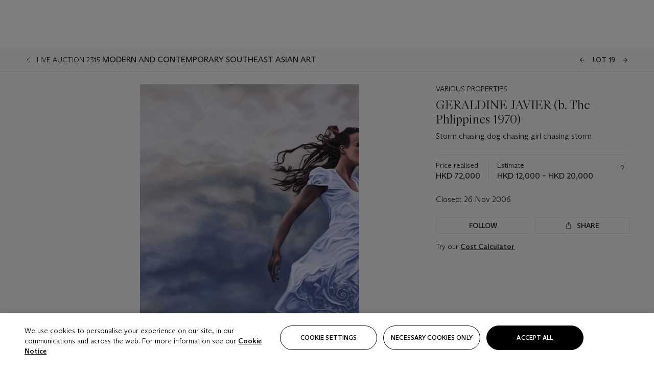

--- FILE ---
content_type: text/html; charset=utf-8
request_url: https://www.christies.com/lot/lot-geraldine-javier-storm-chasing-dog-chasing-girl-4835291/?from=salesummery&intobjectid=4835291
body_size: 29073
content:



<!DOCTYPE html>
<html class="no-js" lang="en">
<head>
    <meta charset="utf-8" />
    
    


<script type="text/plain" class="optanon-category-2">
        
        var xmlHttp = new XMLHttpRequest();
        xmlHttp.open( "HEAD", "https://js.monitor.azure.com/scripts/b/ai.2.min.js", false );
        xmlHttp.onload = function() {
            if (xmlHttp.status == 200) {

                
                !function (T, l, y) { var S = T.location, k = "script", D = "instrumentationKey", C = "ingestionendpoint", I = "disableExceptionTracking", E = "ai.device.", b = "toLowerCase", w = "crossOrigin", N = "POST", e = "appInsightsSDK", t = y.name || "appInsights"; (y.name || T[e]) && (T[e] = t); var n = T[t] || function (d) { var g = !1, f = !1, m = { initialize: !0, queue: [], sv: "5", version: 2, config: d }; function v(e, t) { var n = {}, a = "Browser"; return n[E + "id"] = a[b](), n[E + "type"] = a, n["ai.operation.name"] = S && S.pathname || "_unknown_", n["ai.internal.sdkVersion"] = "javascript:snippet_" + (m.sv || m.version), { time: function () { var e = new Date; function t(e) { var t = "" + e; return 1 === t.length && (t = "0" + t), t } return e.getUTCFullYear() + "-" + t(1 + e.getUTCMonth()) + "-" + t(e.getUTCDate()) + "T" + t(e.getUTCHours()) + ":" + t(e.getUTCMinutes()) + ":" + t(e.getUTCSeconds()) + "." + ((e.getUTCMilliseconds() / 1e3).toFixed(3) + "").slice(2, 5) + "Z" }(), iKey: e, name: "Microsoft.ApplicationInsights." + e.replace(/-/g, "") + "." + t, sampleRate: 100, tags: n, data: { baseData: { ver: 2 } } } } var h = d.url || y.src; if (h) { function a(e) { var t, n, a, i, r, o, s, c, u, p, l; g = !0, m.queue = [], f || (f = !0, t = h, s = function () { var e = {}, t = d.connectionString; if (t) for (var n = t.split(";"), a = 0; a < n.length; a++) { var i = n[a].split("="); 2 === i.length && (e[i[0][b]()] = i[1]) } if (!e[C]) { var r = e.endpointsuffix, o = r ? e.location : null; e[C] = "https://" + (o ? o + "." : "") + "dc." + (r || "services.visualstudio.com") } return e }(), c = s[D] || d[D] || "", u = s[C], p = u ? u + "/v2/track" : d.endpointUrl, (l = []).push((n = "SDK LOAD Failure: Failed to load Application Insights SDK script (See stack for details)", a = t, i = p, (o = (r = v(c, "Exception")).data).baseType = "ExceptionData", o.baseData.exceptions = [{ typeName: "SDKLoadFailed", message: n.replace(/\./g, "-"), hasFullStack: !1, stack: n + "\nSnippet failed to load [" + a + "] -- Telemetry is disabled\nHelp Link: https://go.microsoft.com/fwlink/?linkid=2128109\nHost: " + (S && S.pathname || "_unknown_") + "\nEndpoint: " + i, parsedStack: [] }], r)), l.push(function (e, t, n, a) { var i = v(c, "Message"), r = i.data; r.baseType = "MessageData"; var o = r.baseData; return o.message = 'AI (Internal): 99 message:"' + ("SDK LOAD Failure: Failed to load Application Insights SDK script (See stack for details) (" + n + ")").replace(/\"/g, "") + '"', o.properties = { endpoint: a }, i }(0, 0, t, p)), function (e, t) { if (JSON) { var n = T.fetch; if (n && !y.useXhr) n(t, { method: N, body: JSON.stringify(e), mode: "cors" }); else if (XMLHttpRequest) { var a = new XMLHttpRequest; a.open(N, t), a.setRequestHeader("Content-type", "application/json"), a.send(JSON.stringify(e)) } } }(l, p)) } function i(e, t) { f || setTimeout(function () { !t && m.core || a() }, 500) } var e = function () { var n = l.createElement(k); n.src = h; var e = y[w]; return !e && "" !== e || "undefined" == n[w] || (n[w] = e), n.onload = i, n.onerror = a, n.onreadystatechange = function (e, t) { "loaded" !== n.readyState && "complete" !== n.readyState || i(0, t) }, n }(); y.ld < 0 ? l.getElementsByTagName("head")[0].appendChild(e) : setTimeout(function () { l.getElementsByTagName(k)[0].parentNode.appendChild(e) }, y.ld || 0) } try { m.cookie = l.cookie } catch (p) { } function t(e) { for (; e.length;)!function (t) { m[t] = function () { var e = arguments; g || m.queue.push(function () { m[t].apply(m, e) }) } }(e.pop()) } var n = "track", r = "TrackPage", o = "TrackEvent"; t([n + "Event", n + "PageView", n + "Exception", n + "Trace", n + "DependencyData", n + "Metric", n + "PageViewPerformance", "start" + r, "stop" + r, "start" + o, "stop" + o, "addTelemetryInitializer", "setAuthenticatedUserContext", "clearAuthenticatedUserContext", "flush"]), m.SeverityLevel = { Verbose: 0, Information: 1, Warning: 2, Error: 3, Critical: 4 }; var s = (d.extensionConfig || {}).ApplicationInsightsAnalytics || {}; if (!0 !== d[I] && !0 !== s[I]) { var c = "onerror"; t(["_" + c]); var u = T[c]; T[c] = function (e, t, n, a, i) { var r = u && u(e, t, n, a, i); return !0 !== r && m["_" + c]({ message: e, url: t, lineNumber: n, columnNumber: a, error: i }), r }, d.autoExceptionInstrumented = !0 } return m }(y.cfg); function a() { y.onInit && y.onInit(n) } (T[t] = n).queue && 0 === n.queue.length ? (n.queue.push(a), n.trackPageView({})) : a() }(window, document, {
                    src: "https://js.monitor.azure.com/scripts/b/ai.2.min.js", crossOrigin: "anonymous",
                    onInit: function (sdk) {
                        sdk.addTelemetryInitializer(function (envelope) {
                            if (envelope.baseType == "RemoteDependencyData")
                            {
                                var excludedDomains = ["cdn.cookielaw.org","o2.mouseflow.com","s.acquire.io","app.acquire.io","seg.mmtro.com","christiesinc.tt.omtrdc.net","dpm.demdex.net","smetrics.christies.com","ct.pinterest.com","www.google-analytics.com"];

                                for (let i = 0; i < excludedDomains.length; i++)
                                {
                                    if (envelope.baseData.target.includes(excludedDomains[i]))
                                    {
                                        return false;
                                    }
                                }
                            }

                            return true;
                        });
                    },
                    cfg: {
                        instrumentationKey: "5c229b10-0be6-42b4-bfbf-0babaf38d0ac",
                        disableFetchTracking: false,
                        disablePageUnloadEvents: ["unload"]
                    }
                });
                
            }
        }

        try{
            xmlHttp.send( null );
        } catch (error) {
            // ignore: user is blocking scripts, what else can we do?
        }

</script>



    <script>
        window.chrGlobal = {"ismobileapp":false,"distribution_package_url":"https://dsl.assets.christies.com/distribution/production/latest/index.js","distribution_package_app_name":"stories","language":"en","analytics_env":"christiesprod","analytics_region_tag":"data-track","analytics_debug":false,"is_authenticated":false,"analytics_datalayer":true,"share":{"client_id":"ra-5fc8ecd336145103","items":[{"type":"email","label_txt":"Email","analytics_id":"live_socialshare_email","aria_share_title_txt":"Share via Email"}]},"labels":{"close_modal_txt":"Close modal window"},"access_token_expiration":"0"};
    </script>

<script type="module">
    import { initializePackage } from 'https://dsl.assets.christies.com/distribution/production/latest/index.js';
    initializePackage("sitecore");
</script>




    <title>GERALDINE JAVIER (b. The Phlippines 1970) , Storm chasing dog chasing girl chasing storm  | Christie&#39;s</title>

    <meta name="description" content="Storm chasing dog chasing girl chasing storm " />

    <meta name="keywords" content="Christie’s, Live Auction, Auction, Lot" />

    <link rel="canonical" href="https://www.christies.com/en/lot/lot-4835291" />

    <meta name="robots" content="all" />

    <meta name="christies-ctx-item" content="{DB47C573-0E0A-4C5F-A264-DB8584B23DD7}" />





    <meta name="og:title" content="GERALDINE JAVIER (b. The Phlippines 1970) , Storm chasing dog chasing girl chasing storm  | Christie&#39;s" />

    <meta name="og:description" content="Storm chasing dog chasing girl chasing storm " />

    <meta name="og:image" content="https://www.christies.com/img/LotImages/2006/HGK/2006_HGK_02315_0019_000(011918).jpg?mode=max" />

    <meta name="og:type" content="website" />

    <meta name="og:url" content="https://www.christies.com/lot/lot-geraldine-javier-storm-chasing-dog-chasing-girl-4835291/?from=salesummery&amp;intobjectid=4835291" />




<meta name="viewport" content="width=device-width, initial-scale=1" />
<meta http-equiv="X-UA-Compatible" content="IE=edge" />
<meta name="format-detection" content="telephone=no">

<link href="https://dsl.assets.christies.com/design-system-library/production/critical.min.css" rel="preload stylesheet" as="style" fetchpriority="high" />
<link href="https://dsl.assets.christies.com/design-system-library/production/arizona.min.css" rel="preload stylesheet" as="style" fetchpriority="high" />

<script src="https://dsl.assets.christies.com/design-system-library/production/critical.min.js" async></script>
<script type="module" src="https://dsl.assets.christies.com/design-system-library/production/christies-design-system-library.esm.js" defer></script>
<script nomodule src="https://dsl.assets.christies.com/design-system-library/production/christies-design-system-library.js" defer></script>
<link href="https://dsl.assets.christies.com/design-system-library/production/christies-design-system-library.css" rel="preload stylesheet" as="style" fetchpriority="high" />

<script>
    function getRootNode(o) { return "object" == typeof o && Boolean(o.composed) ? getShadowIncludingRoot(this) : getRoot(this) } function getShadowIncludingRoot(o) { var t = getRoot(o); return isShadowRoot(t) ? getShadowIncludingRoot(t.host) : t } function getRoot(o) { return null != o.parentNode ? getRoot(o.parentNode) : o }
    function isShadowRoot(o) { return "#document-fragment" === o.nodeName && "ShadowRoot" === o.constructor.name } Object.defineProperty(Node.prototype, "getRootNode", { enumerable: !1, configurable: !1, value: getRootNode });
</script>




<link rel='shortcut icon' type='image/x-icon' href='/Assets/Discovery.Project.Website/V2023/favicons/favicon.ico'><link rel='icon' type='image/png' href='/Assets/Discovery.Project.Website/V2023/favicons/favicon-16x16.png' sizes='16x16'><link rel='icon' type='image/png' href='/Assets/Discovery.Project.Website/V2023/favicons/favicon-32x32.png' sizes='32x32'><link rel='apple-touch-icon' type='image/png' href='/Assets/Discovery.Project.Website/V2023/favicons/apple-touch-icon-57x57.png' sizes='57x57'><link rel='apple-touch-icon' type='image/png' href='/Assets/Discovery.Project.Website/V2023/favicons/apple-touch-icon-60x60.png' sizes='60x60'><link rel='apple-touch-icon' type='image/png' href='/Assets/Discovery.Project.Website/V2023/favicons/apple-touch-icon-72x72.png' sizes='72x72'><link rel='apple-touch-icon' type='image/png' href='/Assets/Discovery.Project.Website/V2023/favicons/apple-touch-icon-76x76.png' sizes='76x76'><link rel='apple-touch-icon' type='image/png' href='/Assets/Discovery.Project.Website/V2023/favicons/apple-touch-icon-114x114.png' sizes='114x114'><link rel='apple-touch-icon' type='image/png' href='/Assets/Discovery.Project.Website/V2023/favicons/apple-touch-icon-120x120.png' sizes='120x120'><link rel='apple-touch-icon' type='image/png' href='/Assets/Discovery.Project.Website/V2023/favicons/apple-touch-icon-144x144.png' sizes='144x144'><link rel='apple-touch-icon' type='image/png' href='/Assets/Discovery.Project.Website/V2023/favicons/apple-touch-icon-152x152.png' sizes='152x152'><link rel='apple-touch-icon' type='image/png' href='/Assets/Discovery.Project.Website/V2023/favicons/apple-touch-icon-167x167.png' sizes='167x167'><link rel='apple-touch-icon' type='image/png' href='/Assets/Discovery.Project.Website/V2023/favicons/apple-touch-icon-180x180.png' sizes='180x180'><link rel='apple-touch-icon' type='image/png' href='/Assets/Discovery.Project.Website/V2023/favicons/apple-touch-icon-1024x1024.png' sizes='1024x1024'><link rel='apple-touch-startup-image' media='(min-width: 320px) and (min-height: 480px) and (-webkit-device-pixel-ratio: 1)' type='image/png' href='/Assets/Discovery.Project.Website/V2023/favicons/apple-touch-startup-image-320x460.png'><link rel='apple-touch-startup-image' media='(min-width: 320px) and (min-height: 480px) and (-webkit-device-pixel-ratio: 2)' type='image/png' href='/Assets/Discovery.Project.Website/V2023/favicons/apple-touch-startup-image-640x920.png'><link rel='apple-touch-startup-image' media='(min-width: 320px) and (min-height: 568px) and (-webkit-device-pixel-ratio: 2)' type='image/png' href='/Assets/Discovery.Project.Website/V2023/favicons/apple-touch-startup-image-640x1096.png'><link rel='apple-touch-startup-image' media='(min-width: 375px) and (min-height: 667px) and (-webkit-device-pixel-ratio: 2)' type='image/png' href='/Assets/Discovery.Project.Website/V2023/favicons/apple-touch-startup-image-750x1294.png'><link rel='apple-touch-startup-image' media='(min-width: 414px) and (min-height: 736px) and (orientation: landscape) and (-webkit-device-pixel-ratio: 3)' type='image/png' href='/Assets/Discovery.Project.Website/V2023/favicons/apple-touch-startup-image-1182x2208.png'><link rel='apple-touch-startup-image' media='(min-width: 414px) and (min-height: 736px) and (orientation: portrait) and (-webkit-device-pixel-ratio: 3)' type='image/png' href='/Assets/Discovery.Project.Website/V2023/favicons/apple-touch-startup-image-1242x2148.png'><link rel='apple-touch-startup-image' media='(min-width: 414px) and (min-height: 736px) and (orientation: portrait) and (-webkit-device-pixel-ratio: 3)' type='image/png' href='/Assets/Discovery.Project.Website/V2023/favicons/apple-touch-startup-image-748x1024.png'><link rel='apple-touch-startup-image' media='(min-width: 768px) and (min-height: 1024px) and (orientation: portrait) and (-webkit-device-pixel-ratio: 1)' type='image/png' href='/Assets/Discovery.Project.Website/V2023/favicons/apple-touch-startup-image-768x1004.png'><link rel='apple-touch-startup-image' media='(min-width: 768px) and (min-height: 1024px) and (orientation: landscape) and (-webkit-device-pixel-ratio: 2)' type='image/png' href='/Assets/Discovery.Project.Website/V2023/favicons/apple-touch-startup-image-1496x2048.png'><link rel='apple-touch-startup-image' media='(min-width: 768px) and (min-height: 1024px) and (orientation: portrait) and (-webkit-device-pixel-ratio: 2)' type='image/png' href='/Assets/Discovery.Project.Website/V2023/favicons/apple-touch-startup-image-1536x2008.png'><link rel='icon' type='image/png' href='/Assets/Discovery.Project.Website/V2023/favicons/coast-228x228.png'>
        <meta name="mobile-web-app-capable" content="yes" />
        <meta name="theme-color" content="#fff" />
        <meta name="application-name" content="Christie&#39;s" />
        <meta name="apple-mobile-web-app-capable" content="yes" />
        <meta name="apple-mobile-web-app-status-bar-style" content="black-translucent" />
        <meta name="apple-mobile-web-app-title" content="Christie&#39;s" />
        <meta name="msapplication-TileColor" content="#fff" />
        <meta name="msapplication-TileImage" content="/Assets/Discovery.Project.Website/mstile-144x144.png" />
        <meta name="msapplication-config" content="\Assets\Discovery.Project.Website\favicons\browserconfig.xml" />
        <meta name="yandex-tableau-widget" content="\Assets\Discovery.Project.Website\favicons\yandex-browser-manifest.json" />



    <script>
    var $buoop = {
        required: { e: -4, f: -3, o: -3, s: -1, c: -3 }, insecure: true, unsupported: true, api: 2020.02, text: {
            'msg': 'Your web browser ({brow_name}) is out of date.',
            'msgmore': 'Update your browser for more security, speed and the best experience on this site.',
            'bupdate': 'Update browser',
            'bignore': 'Ignore',
            'remind': 'You will be reminded in {days} days.',
            'bnever': 'Never show again'
        }
    };
    function $buo_f() {
        var e = document.createElement("script");
        e.src = "//browser-update.org/update.min.js";
        document.body.appendChild(e);
    };
    try { document.addEventListener("DOMContentLoaded", $buo_f, false) }
    catch (e) { window.attachEvent("onload", $buo_f) }
    </script>





<style>
    .chr-theme--living-color.chr-theme--living-color {
        --c-accent: 0, 0%, 97%;
        --c-dominant: 0, 0%, 13%;
    }
</style>
</head>
    <body>
        
        




<script>
    window.chrComponents = window.chrComponents || {};
    window.chrComponents.header = {"data":{"header":{"language":"en","language_id":"1","is_authenticated":false,"page_refresh_after_sign_in":true,"page_refresh_after_sign_out":true,"sign_up_account_url":"https://signup.christies.com/signup","sign_up_from_live_chat_account_url":"https://signup.christies.com/signup?fromLiveChat=true","forgot_your_password_url":"/mychristies/passwordretrieval.aspx","login_aws_waf_security_script_url":"https://671144c6c9ff.us-east-1.sdk.awswaf.com/671144c6c9ff/11d0f81935d9/challenge.js","sign_in_api_endpoint":{"url":"https://dw-prod-auth.christies.com","path":"auth/api/v1/login","method":"POST","parameters":{"fromSignInToBid":""}},"sign_out_api_endpoint":{"url":"https://dw-prod-auth.christies.com","path":"auth/api/v1/logout","method":"POST","parameters":{"currentPageUri":""}},"sliding_session_api_endpoint":{"url":"https://dw-prod-auth.christies.com","path":"auth/api/v1/refresh","method":"POST","parameters":null},"languages":[{"title_txt":"繁","full_title_txt":"Traditional Chinese","aria_label_txt":"Traditional Chinese","query_string_parameters":{"lid":"3","sc_lang":"zh"}},{"title_txt":"简","full_title_txt":"Simplified Chinese","aria_label_txt":"Simplified Chinese","query_string_parameters":{"lid":"4","sc_lang":"zh-cn"}}],"search":{"url":"/en/search","numbers_of_letters_to_start":0,"time_to_start":0},"access_token_expiration":"0"}},"labels":{"aria_back_to_parent_txt":"Back to parent menu","aria_expanded_menu_item_txt":"Press arrow down to enter the secondary menu","aria_main_nav_txt":"Primary","aria_menu_txt":"Menu","aria_search_btn_txt":"Submit search","aria_search_txt":"Search","aria_skip_link_txt":"Skip links","aria_user_navigation_txt":"User navigation","back_button_txt":"Back","choose_language_txt":"Choose language","language_label_txt":"English","language_txt":"Language","placeholder_txt":"Search by keyword","skip_link_txt":"Skip to main content","view_all_txt":"View all","login_modal_title_txt":"Sign in to your account","login_modal_title_from_live_chat_txt":"Please log in or create an account to chat with a client service representative","login_modal_username_txt":"Email address","login_modal_username_required_error_txt":"Please enter your email address","login_modal_password_txt":"Password","login_modal_password_required_error_txt":"Please enter your password","login_modal_forgot_your_password_txt":"Forgot your password?","login_modal_sign_in_txt":"Sign in","login_modal_create_new_account_txt":"Create an account","login_modal_show_password_txt":"Reveal password","login_modal_hide_password_txt":"Hide password","login_modal_error_txt":"Something went wrong. Please try again.","login_modal_invalid_credentials_txt":"Your email address and password do not match. Please try again.","login_modal_account_locked_txt":"Your account has been temporarily locked due to multiple login attempts. We’ve sent you an email with instructions on how to unlock it. For more help, contact <a class=\"chr-alert-next__content__link\" href=\"https://christies.com/\" target=\"_blank\">Client Services</a>.","refresh_modal_title_txt":"You've been signed out!","refresh_modal_message_txt":"You are no longer authenticated. Please refresh your page and sign in again if you wish to bid in auctions.","refresh_modal_button_txt":"Refresh the page"}};
</script>

<style>
    :root {
        /* Header heights for CLS prevention */
        --header-height-mobile: 56px;   /* Height for mobile screens */
        --header-height-desktop: 94px;  /* Height for desktop screens */
    }
    #headerHost {
        height: var(--header-height-mobile);
    }

    @media (min-width: 1280px) {
        #headerHost {
            height: var(--header-height-desktop);
        }
    }

</style>

<div id="headerHost">
    <template shadowrootmode="open">
        <link rel="stylesheet" href="https://dsl.assets.christies.com/react-legacy-integration/production/latest/index.css" />
        <div id="headerRoot" />
    </template>
</div>

<script type="module">
    import ReactTools, { Header, AuthContext } from 'https://dsl.assets.christies.com/react-legacy-integration/production/latest/index.js';

    const shadowRoot = document.getElementById('headerHost').shadowRoot
    const root = ReactTools.createRoot(shadowRoot.getElementById("headerRoot"));

    const authParams = {
        login: () => { window.dispatchEvent(new CustomEvent("chr.openLoginModal")) },
        logout: () => { window.dispatchEvent(new CustomEvent("chr.logout")) },
        isAuthenticated: false,
        getToken: () => "",
    }

    root.render(
        ReactTools.createElement(AuthContext.Provider, { value: authParams }, ReactTools.createElement(Header, {
                headerData: {"data":{"language":"en","logo":{"title_txt":"Christie's","url":"/en","analytics_id":"logo"},"search":{"url":"/en/search","numbers_of_letters_to_start":0,"time_to_start":0},"languages":[{"title_txt":"EN","full_title_txt":"English","aria_label_txt":"English","query_string_parameters":{"lid":"1","sc_lang":"en"}},{"title_txt":"繁","full_title_txt":"Traditional Chinese","aria_label_txt":"Traditional Chinese","query_string_parameters":{"lid":"3","sc_lang":"zh"}},{"title_txt":"简","full_title_txt":"Simplified Chinese","aria_label_txt":"Simplified Chinese","query_string_parameters":{"lid":"4","sc_lang":"zh-cn"}}],"main_navigation_links":[{"secondary_navigation_links":[{"show_view_all":false,"items":[{"title_txt":"Upcoming auctions","url":"/en/calendar?filters=|event_live|event_115|","analytics_id":"upcomingauctions","truncate_at_two_lines":false},{"title_txt":"Current exhibitions","url":"https://www.christies.com/en/stories/on-view-4323c96e8d15434092ff8abf2f2070fc?sc_mode=normal","analytics_id":"currentexhibitions","truncate_at_two_lines":false},{"title_txt":"Browse all art and objects","url":"/en/browse?sortby=relevance","analytics_id":"browseallartandobjects","truncate_at_two_lines":false},{"title_txt":"Auction results","url":"https://www.christies.com/en/results","analytics_id":"auctionresults","truncate_at_two_lines":false}],"title_txt":"Calendar","url":"https://www.christies.com/en/calendar","analytics_id":"calendar"},{"show_view_all":true,"items":[{"title_txt":"Visions of the West: The William I. Koch Collection Evening Sale","url":"/en/auction/visions-of-the-west-the-william-i-koch-collection-evening-sale-31297/","analytics_id":"visionsofthewestthewilliamikochcollectioneveningsale","truncate_at_two_lines":false},{"title_txt":"Visions of the West: The William I. Koch Collection Day Sale","url":"/en/auction/visions-of-the-west-the-william-i-koch-collection-day-sale-31072/","analytics_id":"visionsofthewestthewilliamikochcollectiondaysale","truncate_at_two_lines":false},{"title_txt":"COLLECTOR/CONNOISSEUR: The Max N. Berry Collection; American Art Evening Sale","url":"/en/auction/collector-connoisseur-the-max-n-berry-collection-american-art-evening-sale-24513-nyr/","analytics_id":"collectorconnoisseurthemaxnberrycollectionamericanarteveningsale","truncate_at_two_lines":false},{"title_txt":"COLLECTOR/CONNOISSEUR: The Max N. Berry Collections; American Art Day Sale","url":"/en/auction/collector-connoisseur-the-max-n-berry-collections-american-art-day-sale-24514-nyr/","analytics_id":"collectorconnoisseurthemaxnberrycollectionamericanartdaysale","truncate_at_two_lines":false},{"title_txt":"We the People: America at 250","url":"/en/auction/we-the-people-america-at-250-24256-nyr/","analytics_id":"wethepeopleamericaat250","truncate_at_two_lines":false},{"title_txt":"19th Century American and Western Art","url":"/en/auction/19th-century-american-and-western-art-24103-nyr/","analytics_id":"19thcenturyamericanandwesternart","truncate_at_two_lines":false},{"title_txt":"COLLECTOR/CONNOISEUR: The Max N. Berry Collections Monotypes by Maurice Brazil Prendergast Online Sale","url":"/en/auction/collector-connoiseur-the-max-n-berry-collections-monotypes-by-maurice-brazil-prendergast-online-sale-24800-nyr/","analytics_id":"collectorconnoiseurthemaxnberrycollectionsmonotypes","truncate_at_two_lines":false},{"title_txt":"COLLECTOR/CONNOISSEUR: The Max N. Berry Collections; American Art Online Sale","url":"/en/auction/collector-connoisseur-the-max-n-berry-collections-american-art-online-sale-24515-nyr/","analytics_id":"collectorconnoiseurthemaxnberrycollectionsamericanart","truncate_at_two_lines":false},{"title_txt":"Fine and Rare Wines & Spirits Online: New York Edition","url":"/en/auction/fine-and-rare-wines-spirits-online-new-york-edition-24219-nyr/","analytics_id":"fineandrarewinesandspiritsonlinenewyorkedition","truncate_at_two_lines":false},{"title_txt":"The American Collector","url":"/en/auction/the-american-collector-23898-nyr/","analytics_id":"theamericancollector","truncate_at_two_lines":false},{"title_txt":"Rétromobile Paris","url":"/en/auction/r-tromobile-paris-24647-pag/","analytics_id":"retromobileparis","truncate_at_two_lines":false},{"title_txt":"Antiquities","url":"/en/auction/antiquities-24243-nyr/","analytics_id":"antiquities","truncate_at_two_lines":false},{"title_txt":"The Historic Cellar of Jürgen Schwarz: Five Decades of Collecting Part II","url":"/en/auction/the-historic-cellar-of-j-rgen-schwarz-five-decades-of-collecting-part-ii-24460-hgk/","analytics_id":"thehistoriccellarofjurgenschwarzfivedecadesofcollectingpartii","truncate_at_two_lines":false},{"title_txt":"Mathilde and Friends in Paris","url":"/en/auction/mathilde-and-friends-in-paris-24667-par/","analytics_id":"mathildeandfriendsinparis","truncate_at_two_lines":false},{"title_txt":"Old Masters","url":"/en/auction/old-masters-23933-nyr/","analytics_id":"oldmasters","truncate_at_two_lines":false},{"title_txt":"Fine Printed Books and Manuscripts including Americana","url":"/en/auction/fine-printed-books-and-manuscripts-including-americana-23758-nyr/","analytics_id":"fineprintedbooksandmanuscriptsincludingamericana","truncate_at_two_lines":false},{"title_txt":"Old Master and British Drawings","url":"/en/auction/old-master-and-british-drawings-24142-nyr/","analytics_id":"oldmasterandbritishdrawings","truncate_at_two_lines":false},{"title_txt":"A Life of Discerning Passions: The Collection of H. Rodes Sr. and Patricia Hart: Live","url":"/en/auction/a-life-of-discerning-passions-the-collection-of-h-rodes-sr-and-patricia-hart-live-31095/","analytics_id":"alifeofdiscerningpassionsthecollectionofhrodessrandpatriciahartlive","truncate_at_two_lines":false}],"title_txt":"Current Auctions","url":"/en/calendar?filters=|event_live|event_115|","analytics_id":"currentauctions"},{"show_view_all":true,"items":[{"title_txt":"Americana Week | New York","url":"https://www.christies.com/en/events/americana-week/browse-all-lots","analytics_id":"americanaweeknewyork","truncate_at_two_lines":true},{"title_txt":"Irene Roosevelt Aitken | New York","url":"https://www.christies.com/en/events/the-irene-roosevelt-aitken-collection/browse-all-lots","analytics_id":"irenrooseveltaitkennewyork","truncate_at_two_lines":true},{"title_txt":"Luxury | Global","url":"/en/events/luxury-week/what-is-on","analytics_id":"luxury","truncate_at_two_lines":true}],"title_txt":"Featured","url":"/en/calendar","analytics_id":"featured"}],"title_txt":"Auctions","url":"https://www.christies.com/en/calendar","analytics_id":"auctions"},{"secondary_navigation_links":[{"show_view_all":false,"items":[],"title_txt":"Decorative Arts For Your Home","url":"https://www.private.christies.com/","analytics_id":"decorativeartsforyourhome"},{"show_view_all":true,"items":[{"title_txt":"19th Century Furniture and Works of Art","url":"/en/private-sales/categories?filters=%7CDepartmentIds%7B68%7D%7C","analytics_id":"19thcenturyfurnitureandworksofart","truncate_at_two_lines":true},{"title_txt":"American Art","url":"/private-sales/categories?filters=DepartmentIds%7B3%7D","analytics_id":"americanart","truncate_at_two_lines":false},{"title_txt":"European Furniture & Works of Art","url":"/en/private-sales/categories?filters=%7CDepartmentIds%7B26%7D%7C&loadall=false&page=1&sortby=PublishDate","analytics_id":"europeanfurnitureandworksofart","truncate_at_two_lines":true},{"title_txt":"Handbags and Accessories","url":"/private-sales/categories?filters=DepartmentIds%7B22%7D","analytics_id":"handbags","truncate_at_two_lines":false},{"title_txt":"Impressionist and Modern Art","url":"/private-sales/categories?filters=DepartmentIds%7B29%7D","analytics_id":"impressionistandmodernart","truncate_at_two_lines":false},{"title_txt":"Post War and Contemporary Art","url":"/private-sales/categories?filters=DepartmentIds%7B74%7D","analytics_id":"postwarandcontemporaryart","truncate_at_two_lines":false},{"title_txt":"Science and Natural History","url":"/private-sales/categories?filters=DepartmentIds%7B47%7D","analytics_id":"scienceandnaturalhistory","truncate_at_two_lines":false}],"title_txt":"Categories","url":"https://www.christies.com/en/private-sales/categories","analytics_id":"categories"},{"show_view_all":false,"items":[{"title_txt":"Request an estimate","url":"https://www.christies.com/selling-services/auction-services/auction-estimates/overview/","analytics_id":"requestanestimate","truncate_at_two_lines":false},{"title_txt":"Selling guide","url":"https://www.christies.com/en/help/selling-guide/overview","analytics_id":"sellingguide","truncate_at_two_lines":false},{"title_txt":"About Private Sales","url":"https://www.christies.com/en/private-sales/about","analytics_id":"aboutprivatesales","truncate_at_two_lines":false}],"title_txt":"Sell with us","url":"https://www.christies.com/en/help/selling-guide/overview","analytics_id":"sellwithus"}],"title_txt":"Private Sales","url":"/en/private-sales/whats-on-offer","analytics_id":"privatesales"},{"secondary_navigation_links":[{"show_view_all":false,"items":[{"title_txt":"Request an estimate","url":"https://www.christies.com/selling-services/auction-services/auction-estimates/overview/","analytics_id":"requestanestimate","truncate_at_two_lines":false},{"title_txt":"Finance your art","url":"https://www.christies.com/en/services/art-finance/overview","analytics_id":"financeyourart","truncate_at_two_lines":true},{"title_txt":"Selling guide","url":"https://www.christies.com/en/help/selling-guide/overview","analytics_id":"sellingguide","truncate_at_two_lines":false},{"title_txt":"Auction results","url":"https://www.christies.com/en/results","analytics_id":"auctionresults","truncate_at_two_lines":false}],"title_txt":"Sell with us","url":"https://www.christies.com/en/help/selling-guide/overview","analytics_id":"sellwithus"},{"show_view_all":true,"items":[{"title_txt":"19th Century European Art","url":"/en/departments/19th-century-european-art","analytics_id":"19thcenturyeuropeanart","truncate_at_two_lines":false},{"title_txt":"African and Oceanic Art","url":"/en/departments/african-and-oceanic-art","analytics_id":"africanandoceanicart","truncate_at_two_lines":false},{"title_txt":"American Art","url":"/en/departments/american-art","analytics_id":"americanart","truncate_at_two_lines":false},{"title_txt":"Ancient Art and Antiquities","url":"/en/departments/ancient-art-and-antiquities","analytics_id":"ancientartandantiquities","truncate_at_two_lines":false},{"title_txt":"Automobiles, Cars, Motorcycles and Automobilia","url":"/en/department/automobiles-cars-motorcycles-automobilia","analytics_id":"automobilescarsmotorcyclesandautomobilia","truncate_at_two_lines":false},{"title_txt":"Books and Manuscripts","url":"/en/departments/books-and-manuscripts","analytics_id":"booksandmanuscripts","truncate_at_two_lines":false},{"title_txt":"Chinese Ceramics and Works of Art","url":"/en/departments/chinese-ceramics-and-works-of-art","analytics_id":"chineseceramicsandworksofart","truncate_at_two_lines":false},{"title_txt":"Chinese Paintings","url":"/en/departments/chinese-paintings","analytics_id":"chinesepaintings","truncate_at_two_lines":false},{"title_txt":"Design","url":"/en/departments/design","analytics_id":"design","truncate_at_two_lines":false},{"title_txt":"European Furniture and Works of Art","url":"/en/departments/european-furniture-and-works-of-art","analytics_id":"europeanfurnitureandworksofart","truncate_at_two_lines":false},{"title_txt":"Handbags and Accessories","url":"/en/departments/handbags-and-accessories","analytics_id":"handbagsandaccessories","truncate_at_two_lines":false},{"title_txt":"Impressionist and Modern Art","url":"/en/departments/impressionist-and-modern-art","analytics_id":"impressionistandmodernart","truncate_at_two_lines":false},{"title_txt":"Islamic and Indian Art","url":"/en/departments/islamic-and-indian-art","analytics_id":"islamicandindianart","truncate_at_two_lines":false},{"title_txt":"Japanese Art","url":"/en/departments/japanese-art","analytics_id":"japaneseart","truncate_at_two_lines":false},{"title_txt":"Jewellery","url":"/en/departments/jewellery","analytics_id":"jewellery","truncate_at_two_lines":false},{"title_txt":"Latin American Art","url":"/en/departments/latin-american-art","analytics_id":"latinamericanart","truncate_at_two_lines":false},{"title_txt":"Modern and Contemporary Middle Eastern Art","url":"/en/departments/modern-and-contemporary-middle-eastern-art","analytics_id":"modernandcontemporarymiddleeasternart","truncate_at_two_lines":false},{"title_txt":"Old Master Drawings","url":"/en/departments/old-master-drawings","analytics_id":"oldmasterdrawings","truncate_at_two_lines":false},{"title_txt":"Old Master Paintings","url":"/en/departments/old-master-paintings","analytics_id":"oldmasterpaintings","truncate_at_two_lines":false},{"title_txt":"Photographs","url":"/en/departments/photographs","analytics_id":"photographs","truncate_at_two_lines":false},{"title_txt":"Post-War and Contemporary Art","url":"/en/departments/post-war-and-contemporary-art","analytics_id":"post-warandcontemporaryart","truncate_at_two_lines":false},{"title_txt":"Prints and Multiples","url":"/en/departments/prints-and-multiples","analytics_id":"printsandmultiples","truncate_at_two_lines":false},{"title_txt":"Private and Iconic Collections","url":"/en/departments/private-and-iconic-collections","analytics_id":"privateandiconiccollections","truncate_at_two_lines":false},{"title_txt":"Rugs and Carpets","url":"/en/departments/rugs-and-carpets","analytics_id":"rugsandcarpets","truncate_at_two_lines":false},{"title_txt":"Watches and Wristwatches","url":"/en/departments/watches-and-wristwatches","analytics_id":"watchesandwristwatches","truncate_at_two_lines":false},{"title_txt":"Wine and Spirits","url":"/en/departments/wine-and-spirits","analytics_id":"wineandspirits","truncate_at_two_lines":false}],"title_txt":"Departments","url":"https://www.christies.com/departments/Index.aspx","analytics_id":"departments"}],"title_txt":"Sell","url":"https://www.christies.com/en/help/selling-guide/overview","analytics_id":"sell"},{"secondary_navigation_links":[{"show_view_all":true,"items":[{"title_txt":"19th Century European Art","url":"/en/departments/19th-century-european-art","analytics_id":"19thcenturyeuropeanart","truncate_at_two_lines":false},{"title_txt":"African and Oceanic Art","url":"/en/departments/african-and-oceanic-art","analytics_id":"africanandoceanicart","truncate_at_two_lines":false},{"title_txt":"American Art","url":"/en/departments/american-art","analytics_id":"americanart","truncate_at_two_lines":false},{"title_txt":"Ancient Art and Antiquities","url":"/en/departments/ancient-art-and-antiquities","analytics_id":"ancientartandantiquities","truncate_at_two_lines":false},{"title_txt":"Automobiles, Cars, Motorcycles and Automobilia","url":"/en/department/automobiles-cars-motorcycles-automobilia","analytics_id":"automobilescarsmotorcyclesandautomobilia","truncate_at_two_lines":false},{"title_txt":"Books and Manuscripts","url":"/en/departments/books-and-manuscripts","analytics_id":"booksandmanuscripts","truncate_at_two_lines":false},{"title_txt":"Chinese Ceramics and Works of Art","url":"/en/departments/chinese-ceramics-and-works-of-art","analytics_id":"chineseceramicsandworksofart","truncate_at_two_lines":false},{"title_txt":"Chinese Paintings","url":"/en/departments/chinese-paintings","analytics_id":"chinesepaintings","truncate_at_two_lines":false},{"title_txt":"Design","url":"/en/departments/design","analytics_id":"design","truncate_at_two_lines":false},{"title_txt":"European Furniture and Works of Art","url":"/en/departments/european-furniture-and-works-of-art","analytics_id":"europeanfurnitureandworksofart","truncate_at_two_lines":false},{"title_txt":"European Sculpture and Works of Art","url":"/en/departments/european-sculpture","analytics_id":"europeansculptureandworksofart","truncate_at_two_lines":false},{"title_txt":"Guitars","url":"https://www.christies.com/en/department/guitars","analytics_id":"guitars","truncate_at_two_lines":false},{"title_txt":"Handbags and Accessories","url":"/en/departments/handbags-and-accessories","analytics_id":"handbagsandaccessories","truncate_at_two_lines":false},{"title_txt":"Impressionist and Modern Art","url":"/en/departments/impressionist-and-modern-art","analytics_id":"impressionistandmodernart","truncate_at_two_lines":false},{"title_txt":"Indian, Himalayan and Southeast Asian Art","url":"/en/departments/indian-himalayan-and-southeast-asian-art","analytics_id":"indianhimalayanandsoutheastasianart","truncate_at_two_lines":false},{"title_txt":"Islamic and Indian Art","url":"/en/departments/islamic-and-indian-art","analytics_id":"islamicandindianart","truncate_at_two_lines":false},{"title_txt":"Japanese Art","url":"/en/departments/japanese-art","analytics_id":"japaneseart","truncate_at_two_lines":false},{"title_txt":"Jewellery","url":"/en/departments/jewellery","analytics_id":"jewellery","truncate_at_two_lines":false},{"title_txt":"Judaica","url":"/en/events/judaica","analytics_id":"judaica","truncate_at_two_lines":false},{"title_txt":"Latin American Art","url":"/en/departments/latin-american-art","analytics_id":"latinamericanart","truncate_at_two_lines":false},{"title_txt":"Modern and Contemporary Middle Eastern Art","url":"/en/departments/modern-and-contemporary-middle-eastern-art","analytics_id":"modernandcontemporarymiddleeasternart","truncate_at_two_lines":false},{"title_txt":"Modern British and Irish Art","url":"/en/departments/modern-british-and-irish-art","analytics_id":"modernbritishandirishart","truncate_at_two_lines":false},{"title_txt":"Old Master Drawings","url":"/en/departments/old-master-drawings","analytics_id":"oldmasterdrawings","truncate_at_two_lines":false},{"title_txt":"Old Master Paintings","url":"/en/departments/old-master-paintings","analytics_id":"oldmasterpaintings","truncate_at_two_lines":false},{"title_txt":"Photographs","url":"/en/departments/photographs","analytics_id":"photographs","truncate_at_two_lines":false},{"title_txt":"Post-War and Contemporary Art","url":"/en/departments/post-war-and-contemporary-art","analytics_id":"post-warandcontemporaryart","truncate_at_two_lines":false},{"title_txt":"Prints and Multiples","url":"/en/departments/prints-and-multiples","analytics_id":"printsandmultiples","truncate_at_two_lines":false},{"title_txt":"Private and Iconic Collections","url":"/en/departments/private-and-iconic-collections","analytics_id":"privateandiconiccollections","truncate_at_two_lines":false},{"title_txt":"Rugs and Carpets","url":"/en/departments/rugs-and-carpets","analytics_id":"rugsandcarpets","truncate_at_two_lines":false},{"title_txt":"Science and Natural History","url":"/en/departments/science-and-natural-history","analytics_id":"scienceandnaturalhistory","truncate_at_two_lines":false},{"title_txt":"Silver","url":"/en/departments/silver","analytics_id":"silver","truncate_at_two_lines":false},{"title_txt":"South Asian Modern and Contemporary Art","url":"/en/departments/south-asian-modern-contemporary-art","analytics_id":"southasianmoderncontemporaryart","truncate_at_two_lines":false},{"title_txt":"Sports Memorabilia","url":"/en/departments/sports-memorabilia","analytics_id":"sportsmemorabilia","truncate_at_two_lines":false},{"title_txt":"Watches and Wristwatches","url":"/en/departments/watches-and-wristwatches","analytics_id":"watchesandwristwatches","truncate_at_two_lines":false},{"title_txt":"Wine and Spirits","url":"/en/departments/wine-and-spirits","analytics_id":"wineandspirits","truncate_at_two_lines":false}],"title_txt":"Departments","url":"/en/departments","analytics_id":"departments"}],"title_txt":"Departments","url":"/en/departments","analytics_id":"departments"},{"secondary_navigation_links":[{"show_view_all":true,"items":[{"title_txt":"Top picks from Americana Week","url":"/en/stories/specialist-highlights-americana-week-january-2026-dc6365c8216a4b6b96df6a11bcf40a7d","analytics_id":"toppicksfromamericanaweek","truncate_at_two_lines":true},{"title_txt":"Christie‘s holiday gift guide","url":"/en/stories/2025-holiday-gift-guide-christies-private-sales-0db6a11a2cc84744b5ff3176b1b14ad5","analytics_id":"christiesholidaygiftguide","truncate_at_two_lines":false},{"title_txt":"A newly discovered Michelangelo study","url":"/en/stories/michelangelo-sistine-chapel-drawing-discovery-309182ff3ac24a498fe7ae60c2cb790d","analytics_id":"anewlydiscoveredmichelangelostudy","truncate_at_two_lines":true},{"title_txt":"What Turner bought at Christie’s","url":"/en/stories/from-the-archives-what-jmw-turner-bought-at-christies-547034a99174402799c776c4285d9118","analytics_id":"whatturnerboughtatchristies","truncate_at_two_lines":true},{"title_txt":"The Albuquerque Foundation","url":"/en/stories/chinese-porcelain-from-the-albuquerque-foundation-portugal-516d3dc509234dcf86e8f0371378fcca","analytics_id":"thealbuquerquefoundation","truncate_at_two_lines":false},{"title_txt":"The best art exhibitions on in Europe","url":"/en/stories/best-art-exhibitions-europe-late-2025-ed92538034474d35bc17837553f8d8a9","analytics_id":"thebestartexhibitionsonineurope","truncate_at_two_lines":true}],"title_txt":"Read","url":"https://www.christies.com/en/stories/archive","analytics_id":"read"},{"show_view_all":false,"items":[{"title_txt":"Current exhibitions","url":"https://www.christies.com/en/stories/on-view-4323c96e8d15434092ff8abf2f2070fc","analytics_id":"currentexhibition","truncate_at_two_lines":false},{"title_txt":"Locations","url":"https://www.christies.com/en/locations/salerooms","analytics_id":"locations","truncate_at_two_lines":false}],"title_txt":"Visit","url":"https://www.christies.com/en/locations/salerooms","analytics_id":"visit"},{"show_view_all":true,"items":[{"title_txt":"Amedeo Modigliani","url":"/en/artists/amedeo-modigliani?lotavailability=All&sortby=relevance","analytics_id":"amedeomodigliani","truncate_at_two_lines":false},{"title_txt":"Takashi Murakami","url":"/en/artists/takashi-murakami?lotavailability=All&sortby=relevance","analytics_id":"takashimurakami","truncate_at_two_lines":false},{"title_txt":"Vincent van Gogh","url":"/en/artists/vincent-van-gogh?lotavailability=All&sortby=relevance","analytics_id":"vincentvangogh","truncate_at_two_lines":false},{"title_txt":"Michelangelo","url":"/en/artists/michelangelo?lotavailability=All&sortby=relevance","analytics_id":"michelangelo","truncate_at_two_lines":false},{"title_txt":"Rolex","url":"https://www.christies.com/en/artists/rolex?lotavailability=All&sortby=relevance","analytics_id":"rolex","truncate_at_two_lines":false},{"title_txt":"Harry Winston","url":"/en/artists/harry-winston","analytics_id":"harrywinston","truncate_at_two_lines":false},{"title_txt":"Lucie Rie","url":"/en/artists/lucie-rie","analytics_id":"lucierie","truncate_at_two_lines":false},{"title_txt":"Tiffany Studios","url":"/en/artists/tiffany-studios","analytics_id":"tiffanystudios","truncate_at_two_lines":false}],"title_txt":"Artists and Makers","url":"https://www.christies.com/en/artists","analytics_id":"artistsandmakers"}],"title_txt":"Discover","url":"https://www.christies.com/en/stories/archive","analytics_id":"discover"},{"secondary_navigation_links":[{"show_view_all":false,"items":[{"title_txt":"Request an estimate","url":"https://www.christies.com/selling-services/auction-services/auction-estimates/overview/","analytics_id":"requestanestimate","truncate_at_two_lines":true},{"title_txt":"Valuations, Appraisals and Professional Advisor Services","url":"/en/services/valuations-appraisals-and-professional-advisor-services/overview","analytics_id":"valuationsappraisalsandprofessionaladvisorservices","truncate_at_two_lines":true},{"title_txt":"Private Sales","url":"/en/private-sales/whats-on-offer","analytics_id":"privatesales","truncate_at_two_lines":true},{"title_txt":"Christie’s Education","url":"/en/christies-education/courses","analytics_id":"christieseducation","truncate_at_two_lines":true},{"title_txt":"Christie’s Art Finance","url":"/en/services/art-finance/overview","analytics_id":"christiesartfinance","truncate_at_two_lines":true},{"title_txt":"Christie’s Ventures","url":"/en/services/christies-ventures/overview","analytics_id":"christiesventures","truncate_at_two_lines":true}],"title_txt":"Services","url":"/en/services","analytics_id":"services"}],"title_txt":"Services","url":"/en/services","analytics_id":"services"}],"upper_navigation_links":[],"user_actions":[{"id":"my-account","title_txt":"My account","url":"/mychristies/activities.aspx?activitytype=wc&submenutapped=true","analytics_id":"myaccount"},{"id":"sign-in","title_txt":"Sign in","url":null,"analytics_id":"signin"},{"id":"sign-out","title_txt":"Sign out","url":null,"analytics_id":"signout"}]},"labels":{"aria_back_to_parent_txt":"Back to parent menu","aria_expanded_menu_item_txt":"Press arrow down to enter the secondary menu","aria_main_nav_txt":"Primary","aria_menu_txt":"Menu","aria_search_btn_txt":"Submit search","aria_search_txt":"Search","aria_skip_link_txt":"Skip links","aria_user_navigation_txt":"User navigation","back_button_txt":"Back","choose_language_txt":"Choose language","language_label_txt":"English","language_txt":"Language","placeholder_txt":"Search by keyword","skip_link_txt":"Skip to main content","view_all_txt":"View all","login_modal_title_txt":"Sign in to your account","login_modal_title_from_live_chat_txt":"Please log in or create an account to chat with a client service representative","login_modal_username_txt":"Email address","login_modal_username_required_error_txt":"Please enter your email address","login_modal_password_txt":"Password","login_modal_password_required_error_txt":"Please enter your password","login_modal_forgot_your_password_txt":"Forgot your password?","login_modal_sign_in_txt":"Sign in","login_modal_create_new_account_txt":"Create an account","login_modal_show_password_txt":"Reveal password","login_modal_hide_password_txt":"Hide password","login_modal_error_txt":"Something went wrong. Please try again.","login_modal_invalid_credentials_txt":"Your email address and password do not match. Please try again.","login_modal_account_locked_txt":"Your account has been temporarily locked due to multiple login attempts. We’ve sent you an email with instructions on how to unlock it. For more help, contact <a class=\"chr-alert-next__content__link\" href=\"https://christies.com/\" target=\"_blank\">Client Services</a>.","refresh_modal_title_txt":"You've been signed out!","refresh_modal_message_txt":"You are no longer authenticated. Please refresh your page and sign in again if you wish to bid in auctions.","refresh_modal_button_txt":"Refresh the page"}}
        })),
    );
</script>





<script>
    window.chrComponents = window.chrComponents || {};
    window.chrComponents.live_chat = {
  "data": {
    "get_user_details_api_endpoint": {
      "url": "https://www.christies.com",
      "path": "ChristiesAPIServices/DotcomAPIs/api/mychristies/GetUserDetails",
      "method": "POST"
    }
  }
};
</script>

<div class="chr-live-chat">
    <chr-live-chat></chr-live-chat>
</div>    <main>
        




    <script>
        var AnalyticsDataLayer = {"page":{"name":"Lot","channel":"Lot Content","language":"en","template":"Lot"},"user":{"status":"Not Logged In/No Account","GUID":"","platform":"web"},"events":{"lot_view":true}};
    </script>





  <script>
        var EnableCookieBanner = true;
        var IsMobileApp = false;
  </script>
  <script src="https://code.jquery.com/jquery-3.5.1.min.js" integrity="sha256-9/aliU8dGd2tb6OSsuzixeV4y/faTqgFtohetphbbj0=" crossorigin="anonymous"></script>
  <script src="//code.jquery.com/jquery-migrate-3.3.2.js"></script>
  <script src="//assets.adobedtm.com/4f105c1434ad/05fddbc767bb/launch-1b477ca5fd6e.min.js" async></script>


<div>
    










    <style>
        :root {
            --z-index-base: 100;
        }
    </style>
    <script>
        AnalyticsDataLayer.lot = {"number":"19","id":"4835291","status":"Closed"};
        AnalyticsDataLayer.sale = {"type":"Traditional","id":"20955","number":"2315","location":"HongKong"};

        window.chrComponents = window.chrComponents || {};
        window.chrComponents.lotHeader_1205114186 = {"data":{"save_lot_livesale_api_endpoint":{"url":"//www.christies.com","path":"lots_webapi/api/lotslist/SaveLot","method":"POST","parameters":{"object_id":"","apikey":"708878A1-95DB-4DC2-8FBD-1E8A1DCE703C","save":""}},"cost_calculator_api_endpoint":{"url":"//payments.christies.com","path":"REST/JSON/CostCalculator","method":"POST","parameters":{"API_Key":"fdsaGdsdAS","SaleNumber":"2315","LotNumber":"19","LotSuffix":"","Currency":"HKD"}},"lot_primary_action":{"show":false,"is_enabled":false,"button_txt":"","action_display":"reg-bid-modal","action_type":"url","action_value":"https://www.christies.com/en/client-registrations/20955/4835291","action_event_name":null,"analytics_id":"live_registertobid"},"lots":[{"object_id":"4835291","lot_id_txt":"19","analytics_id":"2315.19","event_type":"Sale","url":"https://www.christies.com/en/lot/lot-4835291","previous_lot_url":"https://www.christies.com/en/lot/lot-4835289","next_lot_url":"https://www.christies.com/en/lot/lot-4835292","title_primary_txt":"GERALDINE JAVIER (b. The Phlippines 1970) \n","title_secondary_txt":"Storm chasing dog chasing girl chasing storm \n","title_tertiary_txt":"","estimate_visible":true,"estimate_on_request":false,"price_on_request":false,"lot_estimate_txt":"","estimate_low":12000.0,"estimate_high":20000.0,"estimate_txt":"HKD 12,000 – HKD 20,000","price_realised":72000.0,"price_realised_txt":"HKD 72,000","lot_assets":[{"display_type":"basic","asset_type":"basic","asset_type_txt":"basic","asset_alt_txt":"GERALDINE JAVIER (b. The Phlippines 1970) \n","image_url":"https://www.christies.com/img/LotImages/2006/HGK/2006_HGK_02315_0019_000(011918).jpg?mode=max","height_cm":"183","width_cm":"122","measurements_txt":"W 48 x H 72 in. (122.0 x 183.0 cm.)"},{"display_type":"scale","asset_type":"viewscale","asset_type_txt":"View scale","asset_alt_txt":"GERALDINE JAVIER (b. The Phlippines 1970) \n","image_url":"https://www.christies.com/img/LotImages/2006/HGK/2006_HGK_02315_0019_000(011918).jpg?mode=max","height_cm":"183","width_cm":"122","foreground_url":"https://onlineonly.christies.com/Content/v3/images/relative-size-viewer_chair_277x277.png","background_url":"https://onlineonly.christies.com/Content/v3/images/relative-size-viewer_1024x554.png","measurements_txt":"W 48 x H 72 in. (122.0 x 183.0 cm.)"}],"is_saved":false,"show_save":true,"is_unsold":false}],"sale":{"sale_id":"20955","sale_number":"2315","sale_room_code":"HGK","event_type":"Sale","title_txt":"Modern and Contemporary Southeast Asian Art","start_date":"0001-01-01T00:00Z","end_date":"2006-11-26T00:00Z","registration_close_date":null,"location_txt":"Hong Kong","url":"https://www.christies.com/en/auction/modern-and-contemporary-southeast-asian-art-20955/","is_auction_over":true,"is_in_progress":false,"time_zone":"HKT"},"ui_state":{"hide_timer":false,"hide_bid_information":false,"hide_tooltip":false,"hide_cost_calculator":false}},"labels":{"lot_txt":"Lot","lot_ended_txt":"Closed","registration_closes_txt":"Registration closes","bidding_starts_txt":"Bidding starts","current_bid_txt":"Current bid","estimate_txt":"Estimate","estimate_on_request_txt":"Estimate on request","price_on_request_txt":"Price on request","price_realised_txt":"Price realised","currency_txt":"HKD","closed_txt":"Closed","save_txt":"Save","saved_txt":"Saved","follow_txt":"Follow","followed_txt":"Followed","unfollow_txt":"Following","aria_follow_txt":"Follow {lottitle}","aria_unfollow_txt":"Unfollow {lottitle}","aria_expand_content_txt":"Visually expand the content","aria_collapse_content_txt":"Visually collapse the content","share_txt":"Share","closing_txt":"Closing","day_txt":"day","days_txt":"days","hour_unit_txt":"h","minute_unit_txt":"m","second_unit_txt":"s","more_txt":"more","share_title_txt":"Share via email","try_our_txt":"Try our","cost_calculator_txt":"Cost Calculator","cost_calculator_response_txt":"Below is your estimated cost based on the bid","cost_calculator_submit_txt":"Calculate","cost_calculator_bid_amount_label_txt":"Enter a bid","cost_calculator_generic_error_txt":"Sorry, something went wrong, please try again.","cost_calculator_bid_amount_missing_txt":"Missing amount","cost_calculator_your_bid_txt":"Your bid","cost_calculator_tooltip_btn_txt":"Show tooltip","cost_calculator_tooltip_txt":"Exclusive of all duty, taxes, import VAT and/or customs processing fees.","cost_calculator_invalid_value_txt":"Enter a valid amount, e.g. 1000.00","cost_calculator_title_txt":"Cost Calculator","cost_calculator_disclaimer_txt":"Below is your estimated cost based on the bid","cost_calculator_input_label_txt":"Enter the bid value","cost_calculator_buyers_premium_txt":"Estimated Buyer's Premium","cost_calculator_total_txt":"Estimated cost exclusive of duties","aria_cost_calculator_input_currency_txt":"Currency","bid_tooltip_txt":"Estimates do not reflect the final hammer price and do not include buyer's premium, and applicable taxes or artist's resale right. Please see Section D of the Conditions of Sale for full details.","timer_tooltip_txt":"Please note that if a bid is placed on this lot within the final three minutes of the closing time indicated in the countdown clock, three additional minutes will be added to the designated closing time. See our <a href=\"https://www.christies.com/about-us/help.aspx\">FAQs</a> for further information.","auction_happening_now_txt":"Happening now","aria_scroll_to_top_txt":"Scroll to top","loading_txt":"Loading details","aria_primary_media_video_txt":"Video for {title}","aria_gallery_next_txt":"View next","aria_gallery_previous_txt":"View previous","ar_view_at_home_txt":"View at home","ar_scan_qr_txt":"Scan the QR code with your phone or tablet camera to view this lot in augmented reality.","ar_view_in_ar_txt":"View this lot in augmented reality with your phone or tablet.","ar_not_available_txt":"We’re sorry, this experience is only available on devices that support augmented reality.","ar_get_started_txt":"Get started","symbols_important_information_txt":"Important information about this lot","aria_symbols_important_information_txt":"Important information about this lot"}};

    </script>
    <div data-analytics-region="lotheader-full" class="chr-lot-header">
        <div class="chr-lot-header--full chr-theme--living-color">
            <div class="chr-lot-header__breadcrumb">
                <div class="container-fluid chr-lot-header__breadcrumb-inner">

                    <nav aria-label="Breadcrumb" class="chr-breadcrumb">
                        <ol class="chr-breadcrumb__list">
                            <li class="chr-breadcrumb__list-item chr-breadcrumb__list-item--active">
                                <a class="chr-breadcrumb__link"
                                   href="https://www.christies.com/en/auction/modern-and-contemporary-southeast-asian-art-20955/"
                                   data-track="breadcrumb|auction-overview"
                                   onclick="">
                                        <chr-icon class="pr-2" icon="chevron" size="xs"></chr-icon>
                                    <div class="chr-lot-header__breadcrumb-detail">
                                        <span class="chr-body-s mr-1">
                                            Live Auction 2315
                                        </span>
                                        <span class="chr-body-medium">Modern and Contemporary Southeast Asian Art</span>
                                    </div>
                                </a>
                            </li>
                        </ol>
                    </nav>

                        <div class="d-none d-md-flex">
                            <div class="chr-item-pagination">
                                <a href="https://www.christies.com/en/lot/lot-4835289" aria-label="previous lot">
                                    <chr-icon icon="arrow" icon="xs"></chr-icon>
                                </a>
                                <span class="chr-item-pagination__label">Lot 19 </span>
                                <a href="https://www.christies.com/en/lot/lot-4835292" aria-label="next lot">
                                    <chr-icon icon="arrow" rotation="180" size="xs"></chr-icon>
                                </a>
                            </div>
                        </div>
                </div>
                    <div class="d-block d-md-none">
                        <div class="chr-lot-header__breadcrumb-pagination">
                            <div class="container-fluid chr-lot-header__breadcrumb-pagination-inner">
                                <div class="chr-item-pagination">
                                    <a href="https://www.christies.com/en/lot/lot-4835289" aria-label="previous lot">
                                        <chr-icon icon="arrow" icon="xs"></chr-icon>
                                    </a>
                                    <span class="chr-item-pagination__label">19 </span>
                                    <a href="https://www.christies.com/en/lot/lot-4835292" aria-label="next lot">
                                        <chr-icon icon="arrow" rotation="180" size="xs"></chr-icon>
                                    </a>
                                </div>
                            </div>
                        </div>
                    </div>
            </div>
            <div class="container-fluid">
                <div class="row">
                    <div class="d-none col-lg-1 d-lg-block">
                    </div>
                    <div class="col-12 col-md-7 col-lg-7 chr-lot-header__media-column">
                        <div class="chr-lot-header__media">
                                <chr-lot-header-gallery-button data-namespace="lotHeader_1205114186" lot-id="4835291" gallery-item-index="0" region="lot-header-image">
                                        <div class="chr-lot-header__image">
                                            <div class="chr-lot-header__image-container">
                                                <div class="chr-img__wrapper chr-img__wrapper--natural-height" data-img-id="5d44c7c2-8873-4f07-9e79-853b652721a1"><img alt="GERALDINE JAVIER (b. The Phlippines 1970) 
" class="chr-img lazyload" data-sizes="(min-width: 1224px) 1010px, (min-width: 768px) 695px, (min-width: 576px) 750px, 560px" data-srcset="https://www.christies.com/img/LotImages/2006/HGK/2006_HGK_02315_0019_000(011918).jpg?maxwidth=560&amp;maxheight=350 560w, https://www.christies.com/img/LotImages/2006/HGK/2006_HGK_02315_0019_000(011918).jpg?maxwidth=1120&amp;maxheight=700 1120w, https://www.christies.com/img/LotImages/2006/HGK/2006_HGK_02315_0019_000(011918).jpg?maxwidth=1680&amp;maxheight=1050 1680w, https://www.christies.com/img/LotImages/2006/HGK/2006_HGK_02315_0019_000(011918).jpg?maxwidth=750&amp;maxheight=350 750w, https://www.christies.com/img/LotImages/2006/HGK/2006_HGK_02315_0019_000(011918).jpg?maxwidth=1500&amp;maxheight=700 1500w, https://www.christies.com/img/LotImages/2006/HGK/2006_HGK_02315_0019_000(011918).jpg?maxwidth=2250&amp;maxheight=1050 2250w, https://www.christies.com/img/LotImages/2006/HGK/2006_HGK_02315_0019_000(011918).jpg?maxwidth=695&amp;maxheight=650 695w, https://www.christies.com/img/LotImages/2006/HGK/2006_HGK_02315_0019_000(011918).jpg?maxwidth=1390&amp;maxheight=1300 1390w, https://www.christies.com/img/LotImages/2006/HGK/2006_HGK_02315_0019_000(011918).jpg?maxwidth=2085&amp;maxheight=1950 2085w, https://www.christies.com/img/LotImages/2006/HGK/2006_HGK_02315_0019_000(011918).jpg?maxwidth=1010&amp;maxheight=650 1010w, https://www.christies.com/img/LotImages/2006/HGK/2006_HGK_02315_0019_000(011918).jpg?maxwidth=2020&amp;maxheight=1300 2020w, https://www.christies.com/img/LotImages/2006/HGK/2006_HGK_02315_0019_000(011918).jpg?maxwidth=3030&amp;maxheight=1950 3030w" src="https://www.christies.com/img/LotImages/2006/HGK/2006_HGK_02315_0019_000(011918).jpg?w=1"></img></div>
                                            </div>
                                        </div>
                                </chr-lot-header-gallery-button>
                            <div>
                                    <chr-lot-header-media-controls data-namespace="lotHeader_1205114186" lot-id="4835291"></chr-lot-header-media-controls>
                            </div>
                        </div>
                    </div>
                    <div class="chr-lot-header__information-column col-sm-12 col-md-5 col-lg-4">
                        <div class="chr-lot-header__information">
                            <div class="chr-lot-header__description">

                                    <span class="chr-body-s">VARIOUS PROPERTIES</span>
                            </div>
                            <span class="chr-lot-header__artist-name">GERALDINE JAVIER (b. The Phlippines 1970) 
</span>
                            <h1 class="chr-lot-header__title">Storm chasing dog chasing girl chasing storm 
</h1>

                            <div style="border-bottom: 1px solid rgba(34, 34, 34, 0.1); border-bottom-color: var(--c-grey-alpha-10); padding-bottom: 12px;"></div>

                            <div class="mt-3">
                                <chr-lot-header-dynamic-content data-namespace="lotHeader_1205114186" lot-id="4835291">
                                </chr-lot-header-dynamic-content>
                            </div>
                        </div>
                    </div>
                </div>
            </div>
        </div>
    </div>
    <!-- fixed header -->
    <span id="fixed-head-observer" class="fixed-tracker"></span>
    <chr-fixed-wrapper tracker="#fixed-head-observer">
        <chr-lot-header data-namespace="lotHeader_1205114186"
                        display="collapsed"
                        lot_id="4835291"
                        title_primary_txt="GERALDINE JAVIER (b. The Phlippines 1970) 
"
                        title_secondary_txt="Storm chasing dog chasing girl chasing storm 
" living-color>
        </chr-lot-header>
    </chr-fixed-wrapper>
    <!-- /fixed header -->

</div>
<div class="chr-lot-detail__main">

    <div class="chr-lot-detail__vertical-scroll col-2">
        <chr-sticky-wrapper top="25vh">
            <chr-vertical-scroll-nav></chr-vertical-scroll-nav>
        </chr-sticky-wrapper>
    </div>

    


    <div class="container-fluid">
        <div class="row">
            <div class="col-md-6 col-lg-5 offset-lg-2">
                <div data-scroll-section="Details" id="details">
                    <section class="chr-lot-details">
                        <div class="chr-lot-section__center">
                            <chr-accordion auto-close="false">
                                    <chr-accordion-item open accordion-id="0">
                                        <div slot="header">Details</div>
                                        <div slot="content" class="content-zone chr-lot-section__accordion--content">
                                            <span class="chr-lot-section__accordion--text"><B>GERALDINE JAVIER</B> (b. The Phlippines 1970) <BR>
Storm chasing dog chasing girl chasing storm <BR>
signed and dated 'G. Javier' 06' (lower left) <BR>
oil on canvas <BR>
72 x 48 in. (183 x 122 cm.) <BR>
</span>
                                        </div>
                                    </chr-accordion-item>
                            </chr-accordion>
                        </div>
                    </section>
                </div>
            </div>
            <div class="col-12 col-md-5 col-lg-3 offset-md-1">
                <section class="chr-specialist-info">

                    

                </section>
            </div>
        </div>
    </div>


    <div class="chr-theme--living-color">
        <div class="container-fluid">
            <div class="col-md-8 col-lg-7 offset-md-2">
                <section data-scroll-section="Lot essay" id="story" class="chr-lot-section">
                    <div class="chr-lot-section__center">
                        <h2 class="chr-lot-article__title">Lot Essay</h2>
                        <chr-readmore-expander button-variant="stand-alone" label-more="Read more" label-less="Read less" height="400" scroll-on-close="true" data-qa="lot-essay__expander" tracking-location="lot:lot essay:standard">
                            <div class="content-zone chr-body">
                                In discussing the work of Geraldine Javier, an art critic has poetically described " The tedious attention to detail that Geraldine Javier gives her canvas would be overwhelming were it not for the exhilarating rush I get from the finished product.  Her virtuosity is obvious, her last brush stroke on the canvas is as conclusive as the last note of a concerto piece. The discipline and resolve behind her process allow her canvases to capture moments as evanescent as the afterglow of twilight, to sensations as abstract as the feel of grass after sudden rain. In this haze of melancholy, moods inhabit spectral figures: ambiguously inert bodies, apparitions neither sentient nor numb that seem to be as much a part of her landscapes as a rotting log or a discarded implement.  Bathed in the unearthly half light of a dream, it sends you to a trance-like state of chilling beautiful dread.  Behind her sleek surface of seduction lurk elegiac narratives, hinting at a violation perhaps, suffused with intimations of mortality in a foreboding dark fable." (Ronald Achacoso, "Derelict Charm and Flaming Alegories" in <I>Metro Him</I> Magazine, Vol. 3 No. 1.)<BR>
<BR>
The characteristic enigmatic and dramatic elements which, is injected subtly by the artist is most readily seen with the present lot.  A slightly oblique compositional axis is intended by the artist as she arranges the cropped figure in the midst of a swing of movement, almost dancing off the canvas.  The intended sense of emptiness enhances the lure of the protagonists, which are not exclusively the girl but also the dog, and nonetheless, the wind as it ruffles the hair and the dress of the girl.  This subtlety of composition underscores the moment's enchantment, that time stand still, or is seized and that emptiness is fullness.<BR>
<BR>
Geraldine Javier made a series of works that are inspired by scenes of movies or advertisements in popular magazine.  The present work belongs to this category of work, which superbly demonstrates the artist's knack in telling the most with the most subtle.  In explaining the present work, "When choosing an image for a painting, I'm usually guided by a feeling of familiarity, an echo of real and imagined experiences.  In this particular painting, the image is originally from a fashion magazine shoot, inspired by the <I>Wizard of Oz</I>.  By transposing the image of Dorothy and the dog and subsequently cropping the picture, the painting titled <I>storm chasing dog chasing girl chasing storm</I>, becomes a metaphor for a cycle. The futility of it all. An altogether incomprehensible pattern, that in some ways sum up the way most of us live our lives." (Artist's statement October 2006) <BR>

                            </div>
                        </chr-readmore-expander>
                    </div>
                </section>
            </div>
        </div>
    </div>




<script>
    window.chrComponents.articlesNext = {"data":{"settings":{"page_size":{"xs":4,"lg":8},"initial_page_size":{"xs":4,"lg":4},"story_detail_url_pattern":"https://www.christies.com/en/stories/{storySlug}-{id}"},"get_articles_api_endpoint":{"url":"https://apim.christies.com/stories","path":"/type/lots","method":"GET","parameters":{"ids":"2315.19","count":"4","device_size":"","language":"en","offset":"0"},"headers":{"Accept":"application/vnd.christies.v2+json"},"timeout_ms":"8000"}},"labels":{"view_all_txt":"View all","load_more_txt":"Load more","aria_loading_more_in_progress_txt":"Loading more items","aria_loading_more_done_plural_txt":"{count} new items loaded","aria_loading_more_done_singular_txt":"{count} new item loaded","aria_loading_txt":"The component is loading","slow_loading_txt":"Loading time is slower than expected","error_message":"Sorry, we are unable to display this content. Please check your connection."}};
</script>

<div class="container-fluid">
    <div class="row">
        <chr-panel-magazine-section section-class-names="chr-lot-section__center col-12 col-lg-10 offset-lg-2" id="single-article">
            <chr-panel-magazine full-width="true" heading="Related articles" namespace="articlesNext" />
        </chr-panel-magazine-section>
    </div>
</div>





    <div class="container-fluid chr-lot-page__more-from">
        <section data-scroll-section="More from" id="more-from" data-analytics-region="lot:more from" class="row chr-curated-lot-list">
            <div class="col-12 col-lg-10 offset-lg-2" id="more-lots">
                <div class="mb-2 pr-4 pr-lg-8 d-flex justify-content-between">
                    <div>
                        <h2 class="chr-heading-l-serif">
                            <span class="chr-label-medium d-block">More from</span>
                            Modern and Contemporary Southeast Asian Art
                        </h2>
                    </div>
                        <div class="d-none d-md-flex align-items-center">
                                <chr-button href="https://www.christies.com/en/auction/modern-and-contemporary-southeast-asian-art-20955/" type="icon" icon="arrow" icon-position="right" icon-rotation="180">
        View All
    </chr-button>

                        </div>
                </div>
                    <script>
        window.chrComponents = window.chrComponents || {};
        window.chrComponents.carousel_677142815 = {"data":{},"labels":{"item_current_of_total_txt":"Item {current} out of {total}","previous_txt":"Visually slide to previous slide button","next_txt":"Visually slide to next slide button"}};
        window.chrComponents.moreFrom = {"data":{"lots":[{"object_id":"4835292","lot_id_txt":"20","event_type":"Sale","start_date":"2006-11-26T10:00Z","end_date":"2006-11-26T00:00Z","time_zone":"HKT","is_in_progress":false,"is_auction_over":true,"url":"https://www.christies.com/lot/jose-santos-iii-b-the-philippines-1970-4835292/?intObjectID=4835292&lid=1","title_primary_txt":"JOSE SANTOS III (b. The Philippines 1970) \n","title_secondary_txt":"The game \n","title_tertiary_txt":"","consigner_information":"","description_txt":"jose santos iii (b. the philippines 1970) , the game , signed and dated 'jose santos/2006' (lower left) , oil on canvas , 37 x 33 in. (94 x 84 cm.) ","image":{"image_src":"https://www.christies.com/img/LotImages/2006/HGK/2006_HGK_02315_0020_000(011918).jpg?mode=max","image_mobile_src":"https://www.christies.com/img/LotImages/2006/HGK/2006_HGK_02315_0020_000(011918).jpg?mode=max","image_tablet_src":"https://www.christies.com/img/LotImages/2006/HGK/2006_HGK_02315_0020_000(011918).jpg?mode=max","image_desktop_src":"https://www.christies.com/img/LotImages/2006/HGK/2006_HGK_02315_0020_000(011918).jpg?mode=max","image_alt_text":"JOSE SANTOS III (b. The Philippines 1970) \n"},"estimate_visible":true,"estimate_on_request":false,"lot_estimate_txt":"","price_on_request":false,"estimate_low":"15000.00","estimate_high":"20000.00","estimate_txt":"HKD 15,000 – HKD 20,000","price_realised":"31200","price_realised_txt":"HKD 31,200","current_bid":"","current_bid_txt":"","is_saved":false,"show_save":true,"registration_close_date":"","is_unsold":false,"AlternativeLotId":"2315.20"},{"object_id":"4835293","lot_id_txt":"21","event_type":"Sale","start_date":"2006-11-26T10:00Z","end_date":"2006-11-26T00:00Z","time_zone":"HKT","is_in_progress":false,"is_auction_over":true,"url":"https://www.christies.com/lot/agus-suwage-b-indonesia-1959-i-am-4835293/?intObjectID=4835293&lid=1","title_primary_txt":"AGUS SUWAGE (b. Indonesia 1959) \n","title_secondary_txt":"I am the most educated parasite \n","title_tertiary_txt":"","consigner_information":"","description_txt":"agus suwage (b. indonesia 1959) , i am the most educated parasite , signed, dated and titled 'agus suwage 2000' (on the reverse) , oil on canvas , 79 x 57 in. (201 x 145 cm.) ","image":{"image_src":"https://www.christies.com/img/LotImages/2006/HGK/2006_HGK_02315_0021_000(011918).jpg?mode=max","image_mobile_src":"https://www.christies.com/img/LotImages/2006/HGK/2006_HGK_02315_0021_000(011918).jpg?mode=max","image_tablet_src":"https://www.christies.com/img/LotImages/2006/HGK/2006_HGK_02315_0021_000(011918).jpg?mode=max","image_desktop_src":"https://www.christies.com/img/LotImages/2006/HGK/2006_HGK_02315_0021_000(011918).jpg?mode=max","image_alt_text":"AGUS SUWAGE (b. Indonesia 1959) \n"},"estimate_visible":true,"estimate_on_request":false,"lot_estimate_txt":"","price_on_request":false,"estimate_low":"32000.00","estimate_high":"50000.00","estimate_txt":"HKD 32,000 – HKD 50,000","price_realised":"84000","price_realised_txt":"HKD 84,000","current_bid":"","current_bid_txt":"","is_saved":false,"show_save":true,"registration_close_date":"","is_unsold":false,"AlternativeLotId":"2315.21"},{"object_id":"4835294","lot_id_txt":"22","event_type":"Sale","start_date":"2006-11-26T10:00Z","end_date":"2006-11-26T00:00Z","time_zone":"HKT","is_in_progress":false,"is_auction_over":true,"url":"https://www.christies.com/lot/jalaini-abu-hassan-b-malaysia-1963-pisang-4835294/?intObjectID=4835294&lid=1","title_primary_txt":"JALAINI ABU HASSAN (b. Malaysia 1963) \n","title_secondary_txt":"Pisang Rebus \n","title_tertiary_txt":"","consigner_information":"","description_txt":"jalaini abu hassan (b. malaysia 1963) , pisang rebus , signed, inscribed and dated 'jalaini a hassan/kuala lumpur/2006' (right edge) and titled (lower center), acrylic and bitumen on canvas , 72 x 60 in. (183 x 152.5 cm.) ","image":{"image_src":"https://www.christies.com/img/LotImages/2006/HGK/2006_HGK_02315_0022_000(011918).jpg?mode=max","image_mobile_src":"https://www.christies.com/img/LotImages/2006/HGK/2006_HGK_02315_0022_000(011918).jpg?mode=max","image_tablet_src":"https://www.christies.com/img/LotImages/2006/HGK/2006_HGK_02315_0022_000(011918).jpg?mode=max","image_desktop_src":"https://www.christies.com/img/LotImages/2006/HGK/2006_HGK_02315_0022_000(011918).jpg?mode=max","image_alt_text":"JALAINI ABU HASSAN (b. Malaysia 1963) \n"},"estimate_visible":true,"estimate_on_request":false,"lot_estimate_txt":"","price_on_request":false,"estimate_low":"35000.00","estimate_high":"45000.00","estimate_txt":"HKD 35,000 – HKD 45,000","price_realised":"48000","price_realised_txt":"HKD 48,000","current_bid":"","current_bid_txt":"","is_saved":false,"show_save":true,"registration_close_date":"","is_unsold":false,"AlternativeLotId":"2315.22"},{"object_id":"4835295","lot_id_txt":"23","event_type":"Sale","start_date":"2006-11-26T10:00Z","end_date":"2006-11-26T00:00Z","time_zone":"HKT","is_in_progress":false,"is_auction_over":true,"url":"https://www.christies.com/lot/david-chan-b-singapore-1979-walking-the-4835295/?intObjectID=4835295&lid=1","title_primary_txt":"DAVID CHAN (b. Singapore 1979) \n","title_secondary_txt":"Walking the dog \n","title_tertiary_txt":"","consigner_information":"","description_txt":"david chan (b. singapore 1979) , walking the dog , signed, dated \"david chan, 2005\" and titled on the reverse , oil on canvas , 42 1/8 x 57 7/8 in. (107 x 147 cm.) ","image":{"image_src":"https://www.christies.com/img/LotImages/2006/HGK/2006_HGK_02315_0023_000(011918).jpg?mode=max","image_mobile_src":"https://www.christies.com/img/LotImages/2006/HGK/2006_HGK_02315_0023_000(011918).jpg?mode=max","image_tablet_src":"https://www.christies.com/img/LotImages/2006/HGK/2006_HGK_02315_0023_000(011918).jpg?mode=max","image_desktop_src":"https://www.christies.com/img/LotImages/2006/HGK/2006_HGK_02315_0023_000(011918).jpg?mode=max","image_alt_text":"DAVID CHAN (b. Singapore 1979) \n"},"estimate_visible":true,"estimate_on_request":false,"lot_estimate_txt":"","price_on_request":false,"estimate_low":"18000.00","estimate_high":"28000.00","estimate_txt":"HKD 18,000 – HKD 28,000","price_realised":"54000","price_realised_txt":"HKD 54,000","current_bid":"","current_bid_txt":"","is_saved":false,"show_save":true,"registration_close_date":"","is_unsold":false,"AlternativeLotId":"2315.23"},{"object_id":"4835298","lot_id_txt":"26","event_type":"Sale","start_date":"2006-11-26T10:00Z","end_date":"2006-11-26T00:00Z","time_zone":"HKT","is_in_progress":false,"is_auction_over":true,"url":"https://www.christies.com/lot/redy-rahadian-b-indonesia-1973-strong-man-4835298/?intObjectID=4835298&lid=1","title_primary_txt":"REDY RAHADIAN (b. Indonesia 1973) \n","title_secondary_txt":"Strong man \n","title_tertiary_txt":"","consigner_information":"","description_txt":"redy rahadian (b. indonesia 1973) , strong man , signed and dated \"redy, 06\" (on the base) , bronze , 40 5/8 x 8 1/4 x 13 3/8 in. (103 x 21 x 34 cm.) ","image":{"image_src":"https://www.christies.com/img/LotImages/2006/HGK/2006_HGK_02315_0026_000(011918).jpg?mode=max","image_mobile_src":"https://www.christies.com/img/LotImages/2006/HGK/2006_HGK_02315_0026_000(011918).jpg?mode=max","image_tablet_src":"https://www.christies.com/img/LotImages/2006/HGK/2006_HGK_02315_0026_000(011918).jpg?mode=max","image_desktop_src":"https://www.christies.com/img/LotImages/2006/HGK/2006_HGK_02315_0026_000(011918).jpg?mode=max","image_alt_text":"REDY RAHADIAN (b. Indonesia 1973) \n"},"estimate_visible":true,"estimate_on_request":false,"lot_estimate_txt":"","price_on_request":false,"estimate_low":"12000.00","estimate_high":"16000.00","estimate_txt":"HKD 12,000 – HKD 16,000","price_realised":"102000","price_realised_txt":"HKD 102,000","current_bid":"","current_bid_txt":"","is_saved":false,"show_save":true,"registration_close_date":"","is_unsold":false,"AlternativeLotId":"2315.26"},{"object_id":"4835299","lot_id_txt":"27","event_type":"Sale","start_date":"2006-11-26T10:00Z","end_date":"2006-11-26T00:00Z","time_zone":"HKT","is_in_progress":false,"is_auction_over":true,"url":"https://www.christies.com/lot/i-nyoman-masriadi-b-indonesia-1973-hardworking-4835299/?intObjectID=4835299&lid=1","title_primary_txt":"I NYOMAN MASRIADI (b. Indonesia 1973) \n","title_secondary_txt":"Hardworking \n","title_tertiary_txt":"","consigner_information":"","description_txt":"i nyoman masriadi (b. indonesia 1973) , hardworking , signed, dated and titled 'masriadi 6 juni 2003 (lower left) , oil on canvas , 74 7/8 x 55 1/8 in. (190 x 140 cm.) ","image":{"image_src":"https://www.christies.com/img/LotImages/2006/HGK/2006_HGK_02315_0027_000(011918).jpg?mode=max","image_mobile_src":"https://www.christies.com/img/LotImages/2006/HGK/2006_HGK_02315_0027_000(011918).jpg?mode=max","image_tablet_src":"https://www.christies.com/img/LotImages/2006/HGK/2006_HGK_02315_0027_000(011918).jpg?mode=max","image_desktop_src":"https://www.christies.com/img/LotImages/2006/HGK/2006_HGK_02315_0027_000(011918).jpg?mode=max","image_alt_text":"I NYOMAN MASRIADI (b. Indonesia 1973) \n"},"estimate_visible":true,"estimate_on_request":false,"lot_estimate_txt":"","price_on_request":false,"estimate_low":"48000.00","estimate_high":"65000.00","estimate_txt":"HKD 48,000 – HKD 65,000","price_realised":"84000","price_realised_txt":"HKD 84,000","current_bid":"","current_bid_txt":"","is_saved":false,"show_save":true,"registration_close_date":"","is_unsold":false,"AlternativeLotId":"2315.27"},{"object_id":"4835300","lot_id_txt":"28","event_type":"Sale","start_date":"2006-11-26T10:00Z","end_date":"2006-11-26T00:00Z","time_zone":"HKT","is_in_progress":false,"is_auction_over":true,"url":"https://www.christies.com/lot/i-nyoman-masriadi-b-indonesia-1973-es-4835300/?intObjectID=4835300&lid=1","title_primary_txt":"I NYOMAN MASRIADI (b. Indonesia 1973) \n","title_secondary_txt":"Es krim & minuman berenergi (Ice cream and energy drink) \n","title_tertiary_txt":"","consigner_information":"","description_txt":"i nyoman masriadi (b. indonesia 1973) , es krim & minuman berenergi (ice cream and energy drink) , (man)signed and dated 'masriadi 18 feb 2005' (lower right); (woman)signed and dated 'masriadi 18 feb 2005' (lower right), diptych - oil on canvas , 78 3/4 x 39 3/5 in. (200 x 100 cm.) each. , 2 ","image":{"image_src":"https://www.christies.com/img/LotImages/2006/HGK/2006_HGK_02315_0028_000(011918).jpg?mode=max","image_mobile_src":"https://www.christies.com/img/LotImages/2006/HGK/2006_HGK_02315_0028_000(011918).jpg?mode=max","image_tablet_src":"https://www.christies.com/img/LotImages/2006/HGK/2006_HGK_02315_0028_000(011918).jpg?mode=max","image_desktop_src":"https://www.christies.com/img/LotImages/2006/HGK/2006_HGK_02315_0028_000(011918).jpg?mode=max","image_alt_text":"I NYOMAN MASRIADI (b. Indonesia 1973) \n"},"estimate_visible":true,"estimate_on_request":false,"lot_estimate_txt":"","price_on_request":false,"estimate_low":"65000.00","estimate_high":"95000.00","estimate_txt":"HKD 65,000 – HKD 95,000","price_realised":"156000","price_realised_txt":"HKD 156,000","current_bid":"","current_bid_txt":"","is_saved":false,"show_save":true,"registration_close_date":"","is_unsold":false,"AlternativeLotId":"2315.28"},{"object_id":"4835301","lot_id_txt":"29","event_type":"Sale","start_date":"2006-11-26T10:00Z","end_date":"2006-11-26T00:00Z","time_zone":"HKT","is_in_progress":false,"is_auction_over":true,"url":"https://www.christies.com/lot/budi-kustarto-b-indonesia-1972-depanbelakang-frontback-4835301/?intObjectID=4835301&lid=1","title_primary_txt":"BUDI KUSTARTO (b. Indonesia 1972) \n","title_secondary_txt":"Depan/belakang (Front/back) \n","title_tertiary_txt":"","consigner_information":"","description_txt":"budi kustarto (b. indonesia 1972) , depan/belakang (front/back) , signed and dated 'budi kustarto 2004' (upper right) , oil on canvas , 55 1/8 x 78 3/4 in. (140 x 200 cm.) ","image":{"image_src":"https://www.christies.com/img/LotImages/2006/HGK/2006_HGK_02315_0029_000(011918).jpg?mode=max","image_mobile_src":"https://www.christies.com/img/LotImages/2006/HGK/2006_HGK_02315_0029_000(011918).jpg?mode=max","image_tablet_src":"https://www.christies.com/img/LotImages/2006/HGK/2006_HGK_02315_0029_000(011918).jpg?mode=max","image_desktop_src":"https://www.christies.com/img/LotImages/2006/HGK/2006_HGK_02315_0029_000(011918).jpg?mode=max","image_alt_text":"BUDI KUSTARTO (b. Indonesia 1972) \n"},"estimate_visible":true,"estimate_on_request":false,"lot_estimate_txt":"","price_on_request":false,"estimate_low":"20000.00","estimate_high":"30000.00","estimate_txt":"HKD 20,000 – HKD 30,000","price_realised":"26400","price_realised_txt":"HKD 26,400","current_bid":"","current_bid_txt":"","is_saved":false,"show_save":true,"registration_close_date":"","is_unsold":false,"AlternativeLotId":"2315.29"},{"object_id":"4835302","lot_id_txt":"30","event_type":"Sale","start_date":"2006-11-26T10:00Z","end_date":"2006-11-26T00:00Z","time_zone":"HKT","is_in_progress":false,"is_auction_over":true,"url":"https://www.christies.com/lot/putu-sutawijaya-b-indonesia-1970-hiduplah-oleh-4835302/?intObjectID=4835302&lid=1","title_primary_txt":"PUTU SUTAWIJAYA (b. Indonesia 1970) \n","title_secondary_txt":"Hiduplah oleh Cahayamu (Live from your light) \n","title_tertiary_txt":"","consigner_information":"","description_txt":"putu sutawijaya (b. indonesia 1970) , hiduplah oleh cahayamu (live from your light) , signed and dated 'putu sutawijaya 2006' (lower left); signed, dated again and titled (on the reverse), oil on canvas , 55 1/8  x 47 1/4 in. (140 x 120 cm.) ","image":{"image_src":"https://www.christies.com/img/LotImages/2006/HGK/2006_HGK_02315_0030_000(011918).jpg?mode=max","image_mobile_src":"https://www.christies.com/img/LotImages/2006/HGK/2006_HGK_02315_0030_000(011918).jpg?mode=max","image_tablet_src":"https://www.christies.com/img/LotImages/2006/HGK/2006_HGK_02315_0030_000(011918).jpg?mode=max","image_desktop_src":"https://www.christies.com/img/LotImages/2006/HGK/2006_HGK_02315_0030_000(011918).jpg?mode=max","image_alt_text":"PUTU SUTAWIJAYA (b. Indonesia 1970) \n"},"estimate_visible":true,"estimate_on_request":false,"lot_estimate_txt":"","price_on_request":false,"estimate_low":"16000.00","estimate_high":"24000.00","estimate_txt":"HKD 16,000 – HKD 24,000","price_realised":"66000","price_realised_txt":"HKD 66,000","current_bid":"","current_bid_txt":"","is_saved":false,"show_save":true,"registration_close_date":"","is_unsold":false,"AlternativeLotId":"2315.30"},{"object_id":"4835304","lot_id_txt":"32","event_type":"Sale","start_date":"2006-11-26T10:00Z","end_date":"2006-11-26T00:00Z","time_zone":"HKT","is_in_progress":false,"is_auction_over":true,"url":"https://www.christies.com/lot/yunizar-b-indonesia-1971-nature-4835304/?intObjectID=4835304&lid=1","title_primary_txt":"YUNIZAR (b. Indonesia 1971) \n","title_secondary_txt":"Nature \n","title_tertiary_txt":"","consigner_information":"","description_txt":"yunizar (b. indonesia 1971) , nature , signed and dated 'yunizar/06' (lower right) , oil on canvas , 47 1/4 x 49 1/4 in. (125 x 100 cm.) ","image":{"image_src":"https://www.christies.com/img/LotImages/2006/HGK/2006_HGK_02315_0032_000(011918).jpg?mode=max","image_mobile_src":"https://www.christies.com/img/LotImages/2006/HGK/2006_HGK_02315_0032_000(011918).jpg?mode=max","image_tablet_src":"https://www.christies.com/img/LotImages/2006/HGK/2006_HGK_02315_0032_000(011918).jpg?mode=max","image_desktop_src":"https://www.christies.com/img/LotImages/2006/HGK/2006_HGK_02315_0032_000(011918).jpg?mode=max","image_alt_text":"YUNIZAR (b. Indonesia 1971) \n"},"estimate_visible":true,"estimate_on_request":false,"lot_estimate_txt":"","price_on_request":false,"estimate_low":"12000.00","estimate_high":"18000.00","estimate_txt":"HKD 12,000 – HKD 18,000","price_realised":"20400","price_realised_txt":"HKD 20,400","current_bid":"","current_bid_txt":"","is_saved":false,"show_save":true,"registration_close_date":"","is_unsold":false,"AlternativeLotId":"2315.32"},{"object_id":"4835305","lot_id_txt":"33","event_type":"Sale","start_date":"2006-11-26T10:00Z","end_date":"2006-11-26T00:00Z","time_zone":"HKT","is_in_progress":false,"is_auction_over":true,"url":"https://www.christies.com/lot/dadang-christanto-b-indonesia-1957-pilgrim-project-4835305/?intObjectID=4835305&lid=1","title_primary_txt":"DADANG CHRISTANTO (b. Indonesia 1957) \n","title_secondary_txt":"Pilgrim Project (No. 2) \n","title_tertiary_txt":"","consigner_information":"","description_txt":"dadang christanto (b. indonesia 1957) , pilgrim project (no. 2) , signed and dated 'dadang christanto, 2005' (lower left) , acrylic on linen , 54 3/8 x 44 in. (138 x 112 cm.) ","image":{"image_src":"https://www.christies.com/img/LotImages/2006/HGK/2006_HGK_02315_0033_000(011918).jpg?mode=max","image_mobile_src":"https://www.christies.com/img/LotImages/2006/HGK/2006_HGK_02315_0033_000(011918).jpg?mode=max","image_tablet_src":"https://www.christies.com/img/LotImages/2006/HGK/2006_HGK_02315_0033_000(011918).jpg?mode=max","image_desktop_src":"https://www.christies.com/img/LotImages/2006/HGK/2006_HGK_02315_0033_000(011918).jpg?mode=max","image_alt_text":"DADANG CHRISTANTO (b. Indonesia 1957) \n"},"estimate_visible":true,"estimate_on_request":false,"lot_estimate_txt":"","price_on_request":false,"estimate_low":"55000.00","estimate_high":"70000.00","estimate_txt":"HKD 55,000 – HKD 70,000","price_realised":"78000","price_realised_txt":"HKD 78,000","current_bid":"","current_bid_txt":"","is_saved":false,"show_save":true,"registration_close_date":"","is_unsold":false,"AlternativeLotId":"2315.33"}],"save_lot_livesale_api_endpoint":{"url":"//www.christies.com","path":"lots_webapi/api/lotslist/SaveLot","method":"POST","parameters":{"object_id":"","apikey":"708878A1-95DB-4DC2-8FBD-1E8A1DCE703C","save":""}}},"labels":{"lot_txt":"Lot","lot_ended_txt":"Lot has ended","current_bid_txt":"Current bid","estimate_txt":"Estimate","estimate_on_request_txt":"Estimate on request","price_on_request_txt":" Price on request","price_realised_txt":"Price realised","currency_txt":"HKD","closed_label_txt":"Lot has ended","save_txt":"Save lot","saved_txt":"Saved lot","follow_txt":"Follow","followed_txt":"Followed","unfollow_txt":"Following","aria_follow_txt":"Follow {lottitle}","aria_unfollow_txt":"Unfollow {lottitle}","aria_expand_content_txt":"Visually expand the content","aria_collapse_content_txt":"Visually collapse the content","closed_txt":"Closed","closing_txt":"Closing","happening_now_txt":"Happening Now","starting_txt":"Starting","days_txt":"days","hours_txt":"h","minutes_txt":"m","seconds_txt":"s","quick_view_txt":"Quick View"}};
    </script>
    <chr-panel-curated-lot-list-carousel data-namespace="carousel_677142815"
                                         lot-data-namespace="moreFrom" is-auction-page="false" display="list"></chr-panel-curated-lot-list-carousel>
        <div class="d-flex d-md-none justify-content-end mt-5 pr-3">
                <chr-button href="https://www.christies.com/en/auction/modern-and-contemporary-southeast-asian-art-20955/" type="icon" icon="arrow" icon-position="right" icon-rotation="180">
        View All
    </chr-button>

        </div>

            </div>
        </section>
    </div>


</div>
    </main>




<div id="footerHost">
    <button id="cookie-settings-shadow-dom" class="ot-sdk-show-settings" style="display: none"></button>
    <template shadowrootmode="open">
        <link rel="stylesheet" href="https://dsl.assets.christies.com/react-legacy-integration/production/latest/index.css" />
        <div id="footerRoot" />
    </template>
</div>

<script type="module">
    import ReactTools, { Footer } from 'https://dsl.assets.christies.com/react-legacy-integration/production/latest/index.js';

    const shadowRoot = document.getElementById('footerHost').shadowRoot
    const root = ReactTools.createRoot(shadowRoot.getElementById("footerRoot"));
    root.render(
        ReactTools.createElement(Footer, {
            "footerData": {"data":{"language":"en","navigation":[{"title_txt":"Help","navigation_links":[{"title_txt":"FAQ","url":"/en/help/frequently-asked-questions/overview","analytics_id":"faqs","truncate_at_two_lines":false},{"title_txt":"How to buy","url":"/en/help/buying-guide/overview","analytics_id":"buyingguides","truncate_at_two_lines":false},{"title_txt":"How to sell","url":"/en/help/selling-guide/overview","analytics_id":"sellingguide","truncate_at_two_lines":false},{"title_txt":"Get an estimate","url":"/selling-services/auction-services/auction-estimates/overview/","analytics_id":"getanestimate","truncate_at_two_lines":false},{"title_txt":"Selling guides","url":"/en/selling-guide/overview","analytics_id":"sellingguidesbycategory","truncate_at_two_lines":false},{"title_txt":"Payment and shipping","url":"/en/help/buying-guide/payment-and-shipping","analytics_id":"paymentandshipping","truncate_at_two_lines":false},{"title_txt":"Auction help library","url":"/en/help/auction-help-library/overview","analytics_id":"helpguides","truncate_at_two_lines":false}]},{"title_txt":"About Us","navigation_links":[{"title_txt":"About Christie's","url":"/en/about/overview","analytics_id":"aboutchristies","truncate_at_two_lines":false},{"title_txt":"Careers","url":"/en/about/careers/overview","analytics_id":"careers","truncate_at_two_lines":false},{"title_txt":"Locations","url":"/en/locations/salerooms","analytics_id":"locations","truncate_at_two_lines":false},{"title_txt":"Press","url":"https://press.christies.com","analytics_id":"press","truncate_at_two_lines":false},{"title_txt":"Responsible Culture","url":"/en/about/responsible-culture/overview","analytics_id":"corporatesocialresponsibility","truncate_at_two_lines":false}]},{"title_txt":"Services","navigation_links":[{"title_txt":"Art Finance","url":"/en/services/christies-art-finance","analytics_id":"artfinance","truncate_at_two_lines":false},{"title_txt":"Private Sales","url":"/en/private-sales/whats-on-offer","analytics_id":"privatesales","truncate_at_two_lines":false},{"title_txt":"Client Advisory","url":"/en/services/client-advisory","analytics_id":"bespokeclient","truncate_at_two_lines":false},{"title_txt":"Gooding Christie's","url":"/en/about/gooding-christies","analytics_id":"goodingchristies","truncate_at_two_lines":false},{"title_txt":"Museum and Corporate Collections","url":"/en/services/museum-and-corporate-collection-services/overview","analytics_id":"museumservices","truncate_at_two_lines":false},{"title_txt":"Restitution","url":"/en/services/restitution/overview","analytics_id":"restitution","truncate_at_two_lines":false},{"title_txt":"Christie's Ventures","url":"/en/services/christies-ventures/overview","analytics_id":"christiesventures","truncate_at_two_lines":false},{"title_txt":"Valuations, Appraisals and Professional Advisor Services","url":"https://www.christies.com/en/services/valuations-appraisals-and-professional-advisor-services/overview","analytics_id":"vapas","truncate_at_two_lines":false}]},{"title_txt":"More Info","navigation_links":[{"title_txt":"Terms and conditions","url":"/en/about/terms-and-conditions/terms-and-conditions-for-website-use","analytics_id":"termsandconditions","truncate_at_two_lines":false},{"title_txt":"Privacy","url":"/en/privacy-centre/overview","analytics_id":"privacy","truncate_at_two_lines":false},{"title_txt":"Security","url":"/en/privacy-centre/security/overview","analytics_id":"security","truncate_at_two_lines":false},{"title_txt":"Cookie settings","url":"","type":"cookie","analytics_id":"cookiesettings","truncate_at_two_lines":false},{"title_txt":"Do not sell my personal information","url":"/about-us/contact/ccpa","analytics_id":"donotsellmypersonalinformation","truncate_at_two_lines":false},{"title_txt":"Modern slavery statement","url":"/-/media/project/christies-discovery/discovery-website/about-us/corporate-governance/modern-slavery-statements/modern-slavery-act-statement-2024.pdf?rev=0800682b2294406abc15302a243ff8ef","analytics_id":"modernslaverystatement","truncate_at_two_lines":false},{"title_txt":"Christie's Education","url":"https://www.christies.com/en/christies-education/courses","analytics_id":"christieseducation","truncate_at_two_lines":false},{"title_txt":"Christie's Real Estate","url":"https://www.christiesrealestate.com/","analytics_id":"christiesrealestate","truncate_at_two_lines":false}]}],"social_links":[{"icon":"facebook","url":"https://www.facebook.com/Christies","aria_label":"Facebook","modal_title_txt":null,"modal_description_txt":null,"analytics_id":"facebook"},{"icon":"x","url":"https://x.com/christiesinc","aria_label":"X","modal_title_txt":null,"modal_description_txt":null,"analytics_id":"x"},{"icon":"instagram","url":"https://www.instagram.com/christiesinc","aria_label":"Instagram","modal_title_txt":null,"modal_description_txt":null,"analytics_id":"instagram"},{"icon":"pinterest","url":"https://pinterest.com/christiesinc/","aria_label":"Pinterest","modal_title_txt":null,"modal_description_txt":null,"analytics_id":"pinterest"},{"icon":"wechat","url":"/-/media/project/christies-discovery/discovery-website/footer/subscription-account-qrcode.jpg?rev=4738807303744fd2a0eae4a1b94b1e28","aria_label":"WeChat","type":"qr","modal_title_txt":"Scan me ...","modal_description_txt":"Start using WeChat by scanning the following QR code.","analytics_id":"wechat"},{"icon":"weibo","url":"https://weibo.com/christies?ssl_rnd=1610476413.9034","aria_label":"Weibo","modal_title_txt":null,"modal_description_txt":null,"analytics_id":"weibo"},{"icon":"youtube","url":"https://www.youtube.com/channel/UCSbY5GF1eSKtT6d32qC7Krw","aria_label":"Youtube","modal_title_txt":null,"modal_description_txt":null,"analytics_id":"youtube"}]},"labels":{"aria_footer_navigation_txt":"Footer","aria_social_media_list_txt":"Social media","footer_license_logo_txt":"ICP license logo","copyright_txt":"© Christie's 2025"}}
        }),
    );
</script>


        



    <script src="https://dsl.assets.christies.com/design-system-library/production/mtiFontTrackingCode.min.js" async></script>





<script type="text/javascript" src="/Build/scripts/v3/global-bundle.min.js?hash=1769226879" defer></script>
<script src="https://code.jquery.com/jquery-3.5.1.min.js" integrity="sha256-9/aliU8dGd2tb6OSsuzixeV4y/faTqgFtohetphbbj0=" crossorigin="anonymous"></script>

<link href="/css/FastSignup.css?hash=1769226879" rel="stylesheet" type="text/css" fetchpriority="low" />
    <script src="/js/LoadFastSignUp.js?hash=1769226879" defer></script>


            <div class="chr-header-footer">
        <chr-gallery-provider></chr-gallery-provider>
        <chr-modal-provider></chr-modal-provider>
    </div>

    </body>
</html>


--- FILE ---
content_type: application/javascript
request_url: https://dsl.assets.christies.com/design-system-library/production/p-4bfab75c.js
body_size: 1218
content:
var t;!function(t){t.Fatal="fatal",t.Error="error",t.Warning="warning",t.Log="log",t.Info="info",t.Debug="debug",t.Critical="critical"}(t||(t={}));const i={filter:{name:"filter",custom:"search"},follow:{name:"follow_sale"},saveLot:{name:"follow_lot"},viewConditionReport:{name:"view_condition"}};function n(){}const o=new class{constructor(){var i;this.regionAttr="data-analytics-region",this.trackAttribute="data-track",this.log=n,this.warn=n,this.info=n,this.error=n,this.capture=(i,n,o,e)=>{this.isDebug()&&{[t.Log]:console.log,[t.Info]:console.info,[t.Warning]:console.warn,[t.Error]:console.error}[n](i,o,e),e||(this.sentry&&this.captureSentry(i,n),this.appInsights&&this.captureAppInsights(i,n,o))},this.captureSentry=(i,n)=>{if(!this.sentry)throw new Error("missing sentry script");const{captureMessage:o,captureException:e}=this.sentry;n===t.Error?e(i):o(i)},this.captureAppInsights=(i,n,o)=>{if(!this.appInsights)throw new Error("missing appInsights script");const{trackTrace:e,trackException:s}=this.appInsights;n===t.Error?s({exception:i,properties:o}):e({message:i,properties:o})},this.checkClick=t=>{const i=t.target;if(!(i instanceof HTMLElement))return;const n=(t=>"A"===t.nodeName||"BUTTON"===t.nodeName?t:t.closest("a")||t.closest("button"))(i);if(!(n instanceof HTMLAnchorElement||n instanceof HTMLButtonElement))return;if(n.closest("chr-button"))return;const o=n.getAttribute(this.trackAttribute);if(!o)return;const e=o.split("|"),s=e.length>1&&e[0]||this.getRegion(n);this.track({el:i,type:"click",region:s,value:(e.length>1?e[1]:e[0])||"type undefined",destination:(e.length>1?e[2]:"")||""})};{window.addEventListener("click",this.checkClick);const n=null===(i=null===window||void 0===window?void 0:window.chrGlobal)||void 0===i?void 0:i.sentry_config;n&&(async()=>{this.sentry=await __sc_import_christies_design_system_library("./p-e5f31d87.js"),this.sentry.init({environment:n.environment,dsn:n.dsn}),n.tags&&Object.entries(n.tags).forEach((([t,i])=>{this.sentry.setTag(t,i)}))})().catch((t=>this.error(t))),this.appInsights=window.appInsights,this.log=(i,n,o)=>this.capture(i,t.Log,n,o),this.warn=(i,n,o)=>this.capture(i,t.Warning,n,o),this.info=(i,n,o)=>this.capture(i,t.Info,n,o),this.error=(i,n,o)=>this.capture(i,t.Error,n,o)}}isDebug(){var t;return!!(null===(t=window.chrGlobal)||void 0===t?void 0:t.analytics_debug)||"true"===localStorage.getItem("CHR_LOGGING_DEBUG")}getRegion(t){var i;return(null===(i=null==t?void 0:t.closest(`[${this.regionAttr}]`))||void 0===i?void 0:i.getAttribute(`${this.regionAttr}`))||"region undefined"}track(t){var n;const{auctionId:o,auctionNumber:e,auctionLocation:s,auctionDepartment:r,el:a,lotNumber:c,region:l,type:h,value:d,destination:u}=t,w={events:{interaction:!0},interaction:{type:d,location:l||this.getRegion(a),destination:u}};if("filter"===h||"follow"===h||"saveLot"===h||"viewConditionReport"===h){const t=i[h];"name"in t&&(w.events[t.name]=!0),"custom"in t&&(w[t.custom]={[h]:d})}if(e&&(w.sale={number:e,id:o,location:s,type:null===(n=window.AnalyticsDataLayer.sale)||void 0===n?void 0:n.type}),r&&(w.page={department:r}),c&&(w.lot={id:c}),this.info("LOG SERVICE: track",t,JSON.stringify(w)),window._trackData)try{window._trackData(w)}catch(v){this.warn("ANALYTICS: failed to log event",v)}else this.warn("LOG SERVICE: _trackData not available")}};export{t as S,o as l}

--- FILE ---
content_type: application/x-javascript
request_url: https://assets.adobedtm.com/4f105c1434ad/05fddbc767bb/launch-1b477ca5fd6e.min.js
body_size: 103418
content:
// For license information, see `https://assets.adobedtm.com/4f105c1434ad/05fddbc767bb/launch-1b477ca5fd6e.js`.
window._satellite=window._satellite||{},window._satellite.container={buildInfo:{minified:!0,buildDate:"2025-12-12T02:12:38Z",turbineBuildDate:"2024-08-22T17:32:44Z",turbineVersion:"28.0.0"},environment:{id:"ENfca4c733f76d4da694d820e80c510d51",stage:"production"},dataElements:{ACR_Product_Price:{storageDuration:"pageview",modulePath:"core/src/lib/dataElements/customCode.js",settings:{source:function(){try{var e=window.AnalyticsDataLayer||_satellite.getVar("GDL_before_page_view")||{};if(e&&e.products&&e.products.length>0&&e.products[0].price){var t=e.products[0].price;return 0===t.indexOf("$")&&(t=t.replace("$","").trim()),t.indexOf(",")>-1&&(t=t.replaceAll(",","")),t.indexOf(".")<0&&(t+=".00"),t}}catch(e){}}}},ACR_current_filters:{modulePath:"core/src/lib/dataElements/customCode.js",settings:{source:function(){var e=_satellite.getVar("GDL_since_last_event")||{};if(e&&e.search&&e.search.currentFilters&&Array.isArray(e.search.currentFilters)){for(var t=[],n=0;n<e.search.currentFilters.length;n++)t.push("active filter:"+e.search.currentFilters[n]);return t.join("^^")}}}},"GDL - interest.location":{modulePath:"adobegoogledatalayer/src/lib/dataElements/gtmDlPropertyKey.js",settings:{value:"interest.location",isReturnOnlyEventProps:!0}},"GDL - link.url":{modulePath:"adobegoogledatalayer/src/lib/dataElements/gtmDlPropertyKey.js",settings:{value:"link.url",isReturnOnlyEventProps:!0}},"GDL - user.last_transaction_date":{modulePath:"adobegoogledatalayer/src/lib/dataElements/gtmDlPropertyKey.js",settings:{value:"user.last_transaction_date",isReturnOnlyEventProps:!0}},isProductionEnvironment:{forceLowerCase:!0,modulePath:"core/src/lib/dataElements/customCode.js",settings:{source:function(){return"production"===_satellite.environment.stage}}},ADL_catalogue_link:{defaultValue:"",storageDuration:"pageview",modulePath:"core/src/lib/dataElements/javascriptVariable.js",settings:{path:"AnalyticsDataLayer.catalogue.link"}},"GDL - interaction.destination":{modulePath:"adobegoogledatalayer/src/lib/dataElements/gtmDlPropertyKey.js",settings:{value:"interaction.destination",isReturnOnlyEventProps:!0}},ADL_page_name:{defaultValue:"",storageDuration:"pageview",modulePath:"core/src/lib/dataElements/javascriptVariable.js",settings:{path:"AnalyticsDataLayer.page.name"}},"GDL - catalogue.link":{modulePath:"adobegoogledatalayer/src/lib/dataElements/gtmDlPropertyKey.js",settings:{value:"catalogue.link",isReturnOnlyEventProps:!0}},ADL_lot_id:{defaultValue:"",storageDuration:"pageview",modulePath:"core/src/lib/dataElements/javascriptVariable.js",settings:{path:"AnalyticsDataLayer.lot.id"}},ADL_page_content_id:{defaultValue:"",storageDuration:"pageview",modulePath:"core/src/lib/dataElements/javascriptVariable.js",settings:{path:"AnalyticsDataLayer.page.content.id"}},"GDL - form.name":{modulePath:"adobegoogledatalayer/src/lib/dataElements/gtmDlPropertyKey.js",settings:{value:"form.name",isReturnOnlyEventProps:!0}},"GDL - page.template":{modulePath:"adobegoogledatalayer/src/lib/dataElements/gtmDlPropertyKey.js",settings:{value:"page.template",isReturnOnlyEventProps:!0}},"GDL - form.step":{modulePath:"adobegoogledatalayer/src/lib/dataElements/gtmDlPropertyKey.js",settings:{value:"form.step",isReturnOnlyEventProps:!0}},"GDL - estimate.objects":{modulePath:"adobegoogledatalayer/src/lib/dataElements/gtmDlPropertyKey.js",settings:{value:"estimate.objects",isReturnOnlyEventProps:!0}},"GDL - interest.name":{modulePath:"adobegoogledatalayer/src/lib/dataElements/gtmDlPropertyKey.js",settings:{value:"interest.name",isReturnOnlyEventProps:!0}},"GDL - search.filter":{modulePath:"adobegoogledatalayer/src/lib/dataElements/gtmDlPropertyKey.js",settings:{value:"search.filter",isReturnOnlyEventProps:!0}},EnableCookieBanner:{defaultValue:"",modulePath:"core/src/lib/dataElements/javascriptVariable.js",settings:{path:"window.EnableCookieBanner"}},"GDL - event":{modulePath:"adobegoogledatalayer/src/lib/dataElements/gtmDlPropertyKey.js",settings:{value:"event",isReturnOnlyEventProps:!0}},"GDL - link.name":{modulePath:"adobegoogledatalayer/src/lib/dataElements/gtmDlPropertyKey.js",settings:{value:"link.name",isReturnOnlyEventProps:!0}},ADL_events:{defaultValue:"",modulePath:"core/src/lib/dataElements/customCode.js",settings:{source:function(e){try{var t=_satellite.getVar("GDL - event");if("page_view"==t)var n=_satellite.getVar("GDL_page_view_events")||[];else n=[t];var r=[],o=_satellite.getVar("GDL_since_last_event")||{};if(o.additional_events&&o.additional_events.length>0)for(var a=0;a<o.additional_events.length;a++)n.push(o.additional_events[a]);for(var i={search:["event1",{event:"event63",enable:o&&o.search&&o.search.results&&0==parseInt(o.search.results.total)}],lot_view:["event2"],estimate:["event5"],buyer_educate:["event6"],buyer_explore:["event8"],light_registration:["event12"],prospect_registration:["event23"],full_registration:["event13"],live_registration:["event14"],live_enter_room:["event15"],live_next_bid:["event39"],live_max_bid:["event40"],press_pdf:["event20"],share:["event21"],email_friend:["event21"],save_interest:["event28"],exit:["event88"],download:["event88"],follow_artist:["event47"],follow_lot_ldp:["event45"],follow_lot:["event45"],follow_lot_slp:["event45"],follow_sale:["event46"],interaction:["event33"],banner_open:["event24"],banner_close:["event25"],absentee_bid:["event36"],view_condition:["event54"],oo_sale_registration:["event73"],oo_bid:["event75"],filter:["event76"],add_calendar:["event77"],oo_bid_max:["event78"],fsu_load:["event81"],fsu_submit:["event82"],fast_sign_up:["event82"],reg_load:["event90"],reg_convert_load:["event95"],login:["event103"],product_view:["prodView"],cart_add:["scAdd"],cart_view:["scView"],checkout_click:["scCheckout"],purchase:["purchase"],enquire_click:["event6"],error:["event102"],lot_filter_empty_results:["event123"],switch_account:["event104"],form_view:["event105"],form_submit:["event106"],enquire_load:["event107"],enquire_submit:["event108"],video_play:["event130"],video_25:["event131"],video_50:["event132"],video_75:["event133"],video_complete:["event134"],chat_open:["event79"],embed_load:["event125"],embed_click:["event126"],live_registration_phone:["event127"],live_registration_in_person:["event128"],sort:["event150"]},s=0;s<n.length;s++)if(e=n[s],i.hasOwnProperty(e))if("string"==typeof i[e])r.push(i[e]);else{a=0;for(var c=i[e].length;a<c;a++)if("string"==typeof i[e][a])r.push(i[e][a]);else if("object"==typeof i[e][a]){var u,l,d=i[e][a].event;if(void 0!==i[e][a].serialize&&"string"==typeof(u="function"==typeof i[e][a].serialize?i[e][a].serialize.call(this,data):i[e][a].serialize)&&""!==u&&(d+=":"+i[e][a].serialize),void 0!==i[e][a].value&&("string"==typeof(l="function"==typeof i[e][a].value?i[e][a].value.call(this,data):i[e][a].value)&&""!==l||"number"==typeof l&&0!==l)&&(d+="="+l),void 0!==i[e][a].enable&&!("function"==typeof i[e][a].enable?i[e][a].enable.call(this,data):Boolean(i[e][a].enable)))continue;r.push(d)}}return r.join(",")}catch(e){_satellite.logger.error(e.message)}}}},ACR_OneTrust_Performance:{defaultValue:"",storageDuration:"pageview",modulePath:"core/src/lib/dataElements/customCode.js",settings:{source:function(){return-1!==_satellite.getVar("ACR OptanonActiveGroups").indexOf("2")?"true":"false"}}},isIframe:{modulePath:"core/src/lib/dataElements/customCode.js",settings:{source:function(){return window.location!==window.parent.location}}},"GDL - search.currentFilters":{modulePath:"adobegoogledatalayer/src/lib/dataElements/gtmDlPropertyKey.js",settings:{value:"search.currentFilters",isReturnOnlyEventProps:!0}},art_money_sale_numbers:{modulePath:"core/src/lib/dataElements/customCode.js",settings:{source:function(){return["31200","23053"]}}},"GDL - search.results.content":{modulePath:"adobegoogledatalayer/src/lib/dataElements/gtmDlPropertyKey.js",settings:{value:"search.results.content",isReturnOnlyEventProps:!0}},"GDL - error.location":{modulePath:"adobegoogledatalayer/src/lib/dataElements/gtmDlPropertyKey.js",settings:{value:"error.location",isReturnOnlyEventProps:!0}},ACR_sort_method:{modulePath:"core/src/lib/dataElements/customCode.js",settings:{source:function(){try{var e=_satellite.getVar("GDL_since_last_event")||{};return e&&e.search&&e.search.sortMethod?"sort method:"+e.search.sortMethod:void 0}catch(e){}}}},"GDL - banner.duration":{modulePath:"adobegoogledatalayer/src/lib/dataElements/gtmDlPropertyKey.js",settings:{value:"banner.duration",isReturnOnlyEventProps:!0}},ADL_page_template:{defaultValue:"",storageDuration:"pageview",modulePath:"core/src/lib/dataElements/javascriptVariable.js",settings:{path:"AnalyticsDataLayer.page.template"}},ADL_interest_location:{defaultValue:"",storageDuration:"pageview",modulePath:"core/src/lib/dataElements/javascriptVariable.js",settings:{path:"AnalyticsDataLayer.interest.location"}},ACR_app_version_build:{storageDuration:"pageview",modulePath:"core/src/lib/dataElements/customCode.js",settings:{source:function(){try{if(_satellite.getVar("mob-app")){var e=navigator.userAgent.match(/\[(.*)\]/);if(e&&Array.isArray(e)&&2==e.length){for(var t=e[1].split(";"),n=0;n<t.length;n++)if("CRSV"==t[n].split("/")[0])var r=t[n].split("/")[1];else if("CRSB"==t[n].split("/")[0])var o=t[n].split("/")[1];if(r&&o)return r+"-"+o}}return}catch(e){}}}},"GDL - page.department":{modulePath:"adobegoogledatalayer/src/lib/dataElements/gtmDlPropertyKey.js",settings:{value:"page.department",isReturnOnlyEventProps:!0}},"GDL - user.GUID":{modulePath:"adobegoogledatalayer/src/lib/dataElements/gtmDlPropertyKey.js",settings:{value:"user.GUID",isReturnOnlyEventProps:!0}},ADL_interaction_type:{defaultValue:"",storageDuration:"pageview",modulePath:"core/src/lib/dataElements/javascriptVariable.js",settings:{path:"AnalyticsDataLayer.interaction.type"}},"GDL - user.status":{modulePath:"adobegoogledatalayer/src/lib/dataElements/gtmDlPropertyKey.js",settings:{value:"user.status",isReturnOnlyEventProps:!0}},"GDL - error.file.type":{modulePath:"adobegoogledatalayer/src/lib/dataElements/gtmDlPropertyKey.js",settings:{value:"error.file.type",isReturnOnlyEventProps:!0}},"ACR OptanonActiveGroups":{defaultValue:"",storageDuration:"pageview",modulePath:"core/src/lib/dataElements/customCode.js",settings:{source:function(){var e=[],t=window.location.hostname;return window.OptanonActiveGroups&&"string"==typeof window.OptanonActiveGroups?e=OptanonActiveGroups.split(","):"christies.com"===t.substring(t.length-13)&&(e=["1"]),e.filter((function(e){return"1"==e||"2"==e||"3"==e||"4"==e}))}}},"GDL - sale.location":{modulePath:"adobegoogledatalayer/src/lib/dataElements/gtmDlPropertyKey.js",settings:{value:"sale.location",isReturnOnlyEventProps:!0}},"GDL - page.loadSpeed":{modulePath:"adobegoogledatalayer/src/lib/dataElements/gtmDlPropertyKey.js",settings:{value:"page.loadSpeed",isReturnOnlyEventProps:!0}},ADL_user_status:{defaultValue:"",storageDuration:"pageview",modulePath:"core/src/lib/dataElements/javascriptVariable.js",settings:{path:"AnalyticsDataLayer.user.status"}},ADL_interest_name:{defaultValue:"",storageDuration:"pageview",modulePath:"core/src/lib/dataElements/javascriptVariable.js",settings:{path:"AnalyticsDataLayer.interest.name"}},"GDL - user.cosID":{modulePath:"adobegoogledatalayer/src/lib/dataElements/gtmDlPropertyKey.js",settings:{value:"user.cosID",isReturnOnlyEventProps:!0}},PropertyName:{modulePath:"core/src/lib/dataElements/javascriptVariable.js",settings:{path:"_satellite.property.name"}},ACR_sale_number_lot_number:{modulePath:"core/src/lib/dataElements/customCode.js",settings:{source:function(){if(_satellite.getVar("GDL - sale.number")&&_satellite.getVar("GDL - lot.number"))return _satellite.getVar("GDL - sale.number")+"."+_satellite.getVar("GDL - lot.number");var e=_satellite.getVar("GDL_since_last_event")||{};return e&&e.lot&&e.sale&&e.lot.number&&e.sale.number?e.sale.number+"."+e.lot.number:void 0}}},browserWidth:{modulePath:"core/src/lib/dataElements/javascriptVariable.js",settings:{path:"window.innerWidth"}},ACR_search_filter:{modulePath:"core/src/lib/dataElements/customCode.js",settings:{source:function(){var e=_satellite.getVar("GDL_since_last_event")||{};if(e&&e.search&&e.search.filter){var t=e.search.filter.split(":");if(t.length>2){var n=t[t.length-1];if(n.includes("false"))return void(window.dtm_s.abort=!0);n.includes("true")&&t.pop()}return t.join(":")}}}},ADL_Lot_View:{defaultValue:"false",storageDuration:"pageview",modulePath:"core/src/lib/dataElements/javascriptVariable.js",settings:{path:"AnalyticsDataLayer.events.lot_view"}},ADL_sale_type:{defaultValue:"",storageDuration:"pageview",modulePath:"core/src/lib/dataElements/javascriptVariable.js",settings:{path:"AnalyticsDataLayer.sale.type"}},ACR_Product_ID:{storageDuration:"pageview",modulePath:"core/src/lib/dataElements/customCode.js",settings:{source:function(){try{var e=window.AnalyticsDataLayer||_satellite.getVar("GDL_before_page_view")||{};if(e&&e.products&&e.products.length>0&&e.products[0].id)return e.products[0].id}catch(e){}}}},ADL_search_origin:{defaultValue:"",storageDuration:"pageview",modulePath:"core/src/lib/dataElements/javascriptVariable.js",settings:{path:"AnalyticsDataLayer.search.origin"}},"GDL - error.type":{modulePath:"adobegoogledatalayer/src/lib/dataElements/gtmDlPropertyKey.js",settings:{value:"error.type",isReturnOnlyEventProps:!0}},"allow-auto-pageview":{defaultValue:"",storageDuration:"pageview",modulePath:"core/src/lib/dataElements/customCode.js",settings:{source:function(){for(var e=window.location.pathname.toLowerCase(),t=["/bidding/christieslive.aspx","/bidding/absenteebid.aspx","/bidding/entersaleroom.aspx","/mychristies/signupajax.aspx","/bidding/saleregistration.aspx"],n=0,r=t.length;n<r;n++)if(e==t[n])return!1;return!0}}},"GDL - share.platform":{modulePath:"adobegoogledatalayer/src/lib/dataElements/gtmDlPropertyKey.js",settings:{value:"share.platform",isReturnOnlyEventProps:!0}},"GDL - page.content.id":{modulePath:"adobegoogledatalayer/src/lib/dataElements/gtmDlPropertyKey.js",settings:{value:"page.content.id",isReturnOnlyEventProps:!0}},"GDL - search.results":{modulePath:"adobegoogledatalayer/src/lib/dataElements/gtmDlPropertyKey.js",settings:{value:"search.results",isReturnOnlyEventProps:!0}},ADL_search_keywordType:{defaultValue:"",storageDuration:"pageview",modulePath:"core/src/lib/dataElements/javascriptVariable.js",settings:{path:"AnalyticsDataLayer.search.keywordType"}},"GDL - sale.status":{modulePath:"adobegoogledatalayer/src/lib/dataElements/gtmDlPropertyKey.js",settings:{value:"sale.status",isReturnOnlyEventProps:!0}},"GDL - order.shipping":{modulePath:"adobegoogledatalayer/src/lib/dataElements/gtmDlPropertyKey.js",settings:{value:"order.shipping",isReturnOnlyEventProps:!0}},ADL_page_content_category:{defaultValue:"",storageDuration:"pageview",modulePath:"core/src/lib/dataElements/javascriptVariable.js",settings:{path:"AnalyticsDataLayer.page.content.category"}},ADL_page_content_type:{defaultValue:"",storageDuration:"pageview",modulePath:"core/src/lib/dataElements/javascriptVariable.js",settings:{path:"AnalyticsDataLayer.page.content.type"}},"GDL - lot.artist":{modulePath:"adobegoogledatalayer/src/lib/dataElements/gtmDlPropertyKey.js",settings:{value:"lot.artist",isReturnOnlyEventProps:!0}},ACR_error_file:{modulePath:"core/src/lib/dataElements/customCode.js",settings:{source:function(){var e=_satellite.getVar("GDL_since_last_event")||{};if((e&&e.error)&e.error.file){var t=[];return t.push(e.form.name||e.page.name||""),t.push(e.error.type||""),t.push(e.error.code||""),t.push((e.error.file.type||"")+":"+(e.error.file.size||"")),t.join("**")}}}},"GDL - page.name":{modulePath:"adobegoogledatalayer/src/lib/dataElements/gtmDlPropertyKey.js",settings:{value:"page.name",isReturnOnlyEventProps:!0}},"GDL - sale.number":{modulePath:"adobegoogledatalayer/src/lib/dataElements/gtmDlPropertyKey.js",settings:{value:"sale.number",isReturnOnlyEventProps:!0}},ADL_platform_version:{defaultValue:"",storageDuration:"pageview",modulePath:"core/src/lib/dataElements/javascriptVariable.js",settings:{path:"AnalyticsDataLayer.platform.version"}},"GDL - checkout.method":{modulePath:"adobegoogledatalayer/src/lib/dataElements/gtmDlPropertyKey.js",settings:{value:"checkout.method",isReturnOnlyEventProps:!0}},ADL_sale_location:{defaultValue:"",storageDuration:"pageview",modulePath:"core/src/lib/dataElements/javascriptVariable.js",settings:{path:"AnalyticsDataLayer.sale.location"}},ACR_Product_Name:{storageDuration:"pageview",modulePath:"core/src/lib/dataElements/customCode.js",settings:{source:function(){try{var e=window.AnalyticsDataLayer||_satellite.getVar("GDL_before_page_view")||{};if(e&&e.products&&e.products.length>0&&e.products[0].name)return e.products[0].name}catch(e){}}}},GDL_before_page_view:{modulePath:"core/src/lib/dataElements/customCode.js",settings:{source:function(){function e(e){let t=[],n=-1,r=-1,o=0,a=[];for(let t=e.length-1;t>=0;t--)"page_view"===e[t].event&&(o++,-1===r&&(r=t));if(-1===r)return{flattenedResult:{},eventValues:[]};if(1===o)t=e.slice(0,r+1);else{for(let t=r-1;t>=0;t--)if(e[t].event){n=t;break}t=e.slice(n+1,r+1)}t.forEach((e=>{e.event&&"page_view"!==e.event&&a.push(e.event)}));let i={};return t.forEach((e=>{Object.keys(e).forEach((t=>{i[t]=e[t]}))})),{flattenedResult:i,eventValues:a}}var t=window.eventDataLayer||[];let{flattenedResult:n,eventValues:r}=e(t);return _satellite.setVar("GDL_page_view_events",r),n}}},"GDL - platform.version":{modulePath:"adobegoogledatalayer/src/lib/dataElements/gtmDlPropertyKey.js",settings:{value:"platform.version",isReturnOnlyEventProps:!0}},"Lot Page: Lot Number":{storageDuration:"pageview",modulePath:"core/src/lib/dataElements/javascriptVariable.js",settings:{path:"AnalyticsDataLayer.lot.number"}},art_money_test_include:{modulePath:"core/src/lib/dataElements/customCode.js",settings:{source:function(){var e=_satellite.getVar("art_money_sale_numbers");return _satellite.getVar("ADL_sale_number")&&e.includes(_satellite.getVar("ADL_sale_number"))?(_satellite.setVar("art_money_sale_numbers",_satellite.getVar("ADL_sale_number")),"true"):_satellite.getVar("ADL_sale_number")&&e.includes(_satellite.getVar("ADL_sale_number"))?void 0:"false"}}},ACR_form_name:{modulePath:"core/src/lib/dataElements/customCode.js",settings:{source:function(){var e=_satellite.getVar("GDL_since_last_event")||{};if(e&&e.form&&e.form.step)return e.form.step.includes("Absentee")?"Absentee Bid":e.form.step.includes("account:create-full")?"account:create-full":e.form.step.includes("account:create-light")?"account:create-light":e.form.name}}},"GDL - form.errors":{modulePath:"adobegoogledatalayer/src/lib/dataElements/gtmDlPropertyKey.js",settings:{value:"form.errors",isReturnOnlyEventProps:!0}},"GDL - page.language":{modulePath:"adobegoogledatalayer/src/lib/dataElements/gtmDlPropertyKey.js",settings:{value:"page.language",isReturnOnlyEventProps:!0}},ACR_OneTrust_Functional:{defaultValue:"",storageDuration:"pageview",modulePath:"core/src/lib/dataElements/customCode.js",settings:{source:function(){return-1!==_satellite.getVar("ACR OptanonActiveGroups").indexOf("3")?"true":"false"}}},ACR_search_results:{modulePath:"core/src/lib/dataElements/customCode.js",settings:{source:function(){var e=_satellite.getVar("GDL_since_last_event")||{};if(e&&e.search&&e.search.results){var t=[];return t.push("total:"+(e.search.results.total||"")),t.push("upcoming:"+(e.search.results.upcoming||"")),t.push("past:"+(e.search.results.past||"")),t.push("auctions:"+(e.search.results.auctions||"")),t.push("content:"+(e.search.results.content||"")),t.join("|")}}}},"LotPage SaleNumber":{defaultValue:"",storageDuration:"pageview",modulePath:"core/src/lib/dataElements/javascriptVariable.js",settings:{path:"AnalyticsDataLayer.sale.number"}},"Video ID":{modulePath:"core/src/lib/dataElements/domAttribute.js",settings:{elementProperty:"id",elementSelector:".video-js"}},ACR_search_origin_type:{modulePath:"core/src/lib/dataElements/customCode.js",settings:{source:function(){var e=_satellite.getVar("GDL_since_last_event")||{};if(e&&e.search&&(e.search.origin||e.search.keywordType))return(e.search.origin||"")+":"+(e.search.keywordType||"")}}},"GDL - lot.number":{modulePath:"adobegoogledatalayer/src/lib/dataElements/gtmDlPropertyKey.js",settings:{value:"lot.number",isReturnOnlyEventProps:!0}},ADL_form_step:{defaultValue:"",storageDuration:"pageview",modulePath:"core/src/lib/dataElements/javascriptVariable.js",settings:{path:"AnalyticsDataLayer.form.step"}},"GDL - error.code":{modulePath:"adobegoogledatalayer/src/lib/dataElements/gtmDlPropertyKey.js",settings:{value:"error.code",isReturnOnlyEventProps:!0}},"GDL - search.origin":{modulePath:"adobegoogledatalayer/src/lib/dataElements/gtmDlPropertyKey.js",settings:{value:"search.origin",isReturnOnlyEventProps:!0}},"GDL - fsu.template":{modulePath:"adobegoogledatalayer/src/lib/dataElements/gtmDlPropertyKey.js",settings:{value:"fsu.template",isReturnOnlyEventProps:!0}},"GDL - search.results.auctions":{modulePath:"adobegoogledatalayer/src/lib/dataElements/gtmDlPropertyKey.js",settings:{value:"search.results.auctions",isReturnOnlyEventProps:!0}},ADL_page_channel:{defaultValue:"",storageDuration:"pageview",modulePath:"core/src/lib/dataElements/javascriptVariable.js",settings:{path:"AnalyticsDataLayer.page.channel"}},"GDL - search.results.past":{modulePath:"adobegoogledatalayer/src/lib/dataElements/gtmDlPropertyKey.js",settings:{value:"search.results.past",isReturnOnlyEventProps:!0}},"GDL - sale.id":{modulePath:"adobegoogledatalayer/src/lib/dataElements/gtmDlPropertyKey.js",settings:{value:"sale.id",isReturnOnlyEventProps:!0}},"GDL - search.results.upcoming":{modulePath:"adobegoogledatalayer/src/lib/dataElements/gtmDlPropertyKey.js",settings:{value:"search.results.upcoming",isReturnOnlyEventProps:!0}},GDL_page_view_events:{modulePath:"core/src/lib/dataElements/customCode.js",settings:{source:function(){function e(e){let t=[],n=-1,r=-1,o=0,a=[];for(let t=e.length-1;t>=0;t--)"page_view"===e[t].event&&(o++,-1===r&&(r=t));if(-1===r)return{flattenedResult:{},eventValues:[]};if(1===o)t=e.slice(0,r+1);else{for(let t=r-1;t>=0;t--)if(e[t].event){n=t;break}t=e.slice(n+1,r+1)}t.forEach((e=>{e.event&&"page_view"!==e.event&&a.push(e.event)}));let i={};return t.forEach((e=>{Object.keys(e).forEach((t=>{i[t]=e[t]}))})),{flattenedResult:i,eventValues:a}}var t=window.eventDataLayer||[];let{flattenedResult:n,eventValues:r}=e(t);return r}}},ADL_sale_id:{defaultValue:"",storageDuration:"pageview",modulePath:"core/src/lib/dataElements/javascriptVariable.js",settings:{path:"AnalyticsDataLayer.sale.id"}},"GDL - page.display_option":{modulePath:"adobegoogledatalayer/src/lib/dataElements/gtmDlPropertyKey.js",settings:{value:"page.display_option",isReturnOnlyEventProps:!0}},"GDL - error.file.size":{modulePath:"adobegoogledatalayer/src/lib/dataElements/gtmDlPropertyKey.js",settings:{value:"error.file.size",isReturnOnlyEventProps:!0}},ADL_error_file_size:{defaultValue:"",storageDuration:"pageview",modulePath:"core/src/lib/dataElements/javascriptVariable.js",settings:{path:"AnalyticsDataLayer.error.file.size"}},"GDL - products":{modulePath:"adobegoogledatalayer/src/lib/dataElements/gtmDlPropertyKey.js",settings:{value:"products",isReturnOnlyEventProps:!0}},ACR_Product_Category:{storageDuration:"pageview",modulePath:"core/src/lib/dataElements/customCode.js",settings:{source:function(){try{var e=window.AnalyticsDataLayer||_satellite.getVar("GDL_before_page_view")||{};if(e&&e.products&&e.products.length>0&&e.products[0].category)return e.products[0].category}catch(e){}}}},ACR_form_errors:{modulePath:"core/src/lib/dataElements/customCode.js",settings:{source:function(){var e=_satellite.getVar("GDL_since_last_event")||{};if(e&&e.form&&e.form.errors){for(var t=[],n=Object.keys(e.form.errors),r=0;r<n.length;r++)t.push(n[r]+":"+e.form.errors[n[r]]);return t.join("|")}}}},ADL_error_file_type:{defaultValue:"",storageDuration:"pageview",modulePath:"core/src/lib/dataElements/javascriptVariable.js",settings:{path:"AnalyticsDataLayer.error.file.type"}},"GDL - lot.id":{modulePath:"adobegoogledatalayer/src/lib/dataElements/gtmDlPropertyKey.js",settings:{value:"lot.id",isReturnOnlyEventProps:!0}},"GDL - error.message":{modulePath:"adobegoogledatalayer/src/lib/dataElements/gtmDlPropertyKey.js",settings:{value:"error.message",isReturnOnlyEventProps:!0}},ADL_page_department:{defaultValue:"",storageDuration:"pageview",modulePath:"core/src/lib/dataElements/javascriptVariable.js",settings:{path:"AnalyticsDataLayer.page.department"}},ACR_User_Agent:{modulePath:"core/src/lib/dataElements/javascriptVariable.js",settings:{path:"window.navigator.userAgent"}},debug_info:{modulePath:"core/src/lib/dataElements/customCode.js",settings:{source:function(){var e=[];try{if("string"==typeof _satellite.environment.id&&e.push(`TMSPROP:${_satellite.environment.id.slice(-7)}`),"string"==typeof _satellite.buildInfo.buildDate&&e.push(`TMSPUB:${_satellite.buildInfo.buildDate}`),"object"==typeof window.dtm_s&&"string"==typeof window.dtm_s.version?e.push(`AA:${window.dtm_s.version}`):"object"==typeof window.s&&"string"==typeof window.s.version&&e.push(`AA:${window.s.version}`),"object"==typeof window.adobe&&"object"==typeof window.adobe.target&&"string"==typeof adobe.target.VERSION&&e.push(`AT:${adobe.target.VERSION}`),"object"==typeof _satellite.getVisitorId()&&"string"==typeof _satellite.getVisitorId().version&&e.push(`ECID:${_satellite.getVisitorId().version}`),"string"==typeof _satellite.cookie.get("OptanonConsent")){var t=_satellite.cookie.get("OptanonConsent").split("&").find((function(e){return e.startsWith("version=")}));"string"==typeof t&&e.push(`CMPVER:${t.replace("version=","")}`)}"string"==typeof typeof window.OptanonActiveGroups&&e.push(`CMPOPTS:${window.OptanonActiveGroups}`)}catch(e){_satellite.logger.error(e)}finally{return`~${e.join("~")}~`}}}},ADL_search_term:{defaultValue:"",storageDuration:"pageview",modulePath:"core/src/lib/dataElements/javascriptVariable.js",settings:{path:"AnalyticsDataLayer.search.term"}},isMyChristies:{modulePath:"core/src/lib/dataElements/customCode.js",settings:{source:function(){return window.location.href.indexOf("mychristies")>1||window.location.href.indexOf("my-christies")>1}}},AdobeConsent:{modulePath:"core/src/lib/dataElements/customCode.js",settings:{source:function(){if(window.adobe&&window.adobe.optIn&&"function"==typeof window.adobe.optIn.approve){const e=window.adobe.optIn.Categories,t="true"===_satellite.getVar("ACR_OneTrust_Targeting"),n="true"===_satellite.getVar("ACR_OneTrust_Performance");_satellite.logger.log("Consent for 'targeting' (ACR_OneTrust_Targeting):",t),_satellite.logger.log("Consent for 'Performance' (ACR_OneTrust_Performance):",n);const r=[e.ADCLOUD,e.CAMPAIGN],o=[e.AAM,e.ANALYTICS,e.ECID,e.TARGET,e.MEDIA_ANALYTICS];let a=[];t?(_satellite.logger.log("targeting consent given, adding:",r),r.forEach((function(e){e&&-1===a.indexOf(e)&&a.push(e)}))):_satellite.logger.log("targeting consent NOT given."),_satellite.logger.log("approvedCategories after targeting check",a),n?(_satellite.logger.log("Performance consent given, adding:",o),o.forEach((function(e){e&&-1===a.indexOf(e)&&a.push(e)}))):_satellite.logger.log("Performance consent NOT given.");const i=Object.values(e).filter((function(e){return-1===a.indexOf(e)}));_satellite.logger.log("Opted-in Adobe Categories:",a),_satellite.logger.log("Opted-out Adobe Categories:",i),a.length>0&&window.adobe.optIn.approve(a,!0),i.length>0&&window.adobe.optIn.deny(i,!0),window.adobe.optIn.complete()}else _satellite.logger.error("Adobe Opt-in object (window.adobe.optIn) not found. Ensure ECID extension is configured with Opt-in enabled and Visitor.getInstance is called early on page load.");window.AnalyticsDataLayer&&(window.eventDataLayer||[]).push({event:"page_view"}),void 0!==_satellite.track&&(_satellite.setVar("OT_set",!0),_satellite.track("AA_page_view"),_satellite.track("cookiePreferenceUpdated")),"undefined"!=typeof gtag2&&window.updateGoogleConsentValues()}}},ADL_estimate_objects:{defaultValue:"",storageDuration:"pageview",modulePath:"core/src/lib/dataElements/javascriptVariable.js",settings:{path:"AnalyticsDataLayer.estimate.objects"}},ADL_interaction_destination:{defaultValue:"",storageDuration:"pageview",modulePath:"core/src/lib/dataElements/javascriptVariable.js",settings:{path:"AnalyticsDataLayer.interaction.destination"}},"GDL - page.content.type":{modulePath:"adobegoogledatalayer/src/lib/dataElements/gtmDlPropertyKey.js",settings:{value:"page.content.type",isReturnOnlyEventProps:!0}},"ACR cookieDomainPeriods":{defaultValue:"2",modulePath:"core/src/lib/dataElements/customCode.js",settings:{source:function(){return window.location.hostname.indexOf("christies.com.cn")>-1?"3":"2"}}},"GDL - sale.type":{modulePath:"adobegoogledatalayer/src/lib/dataElements/gtmDlPropertyKey.js",settings:{value:"sale.type",isReturnOnlyEventProps:!0}},ADL_lot_status:{defaultValue:"",storageDuration:"pageview",modulePath:"core/src/lib/dataElements/javascriptVariable.js",settings:{path:"AnalyticsDataLayer.lot.status"}},"GDL - page.channel":{modulePath:"adobegoogledatalayer/src/lib/dataElements/gtmDlPropertyKey.js",settings:{value:"page.channel",isReturnOnlyEventProps:!0}},ADL_user_GUID:{defaultValue:"",storageDuration:"pageview",modulePath:"core/src/lib/dataElements/javascriptVariable.js",settings:{path:"AnalyticsDataLayer.user.GUID"}},ACR_error_info:{modulePath:"core/src/lib/dataElements/customCode.js",settings:{source:function(){var e=_satellite.getVar("GDL_since_last_event")||{},t=window.AnalyticsDataLayer||_satellite.getVar("GDL_before_page_view")||{};if(e&&e.error){var n=[];if(e.error.file){var r=e.page&&e.page.name||t&&t.page&&t.page.name,o=e.form&&e.form.name;n.push(o||r),n.push(e.error.type||""),n.push(e.error.code||""),n.push((e.error.file&&e.error.file.type||"")+":"+(e.error.file&&e.error.file.size||""))}else n.push(e.error.location||""),n.push(e.error.type||""),n.push(e.error.code||""),n.push(e.error.message||"");return n.join("**")}if(e&&e.form&&e.form.errors){r=e.page&&e.page.name||t&&t.page&&t.page.name;for(var a=[],i=((o=e.form&&e.form.name)||r||"")+"**"+(e.error&&e.error.type||"")+"**"+(e.error&&e.error.code||""),s=Object.keys(e.form.errors),c=0;c<s.length;c++){var u=s[c],l=e.form.errors[u];a.push(u+":"+l)}return i+"**"+a.join("|")}}}},ADL_search_filter:{defaultValue:"",storageDuration:"pageview",modulePath:"core/src/lib/dataElements/javascriptVariable.js",settings:{path:"AnalyticsDataLayer.search.filter"}},"GDL - order.id":{modulePath:"adobegoogledatalayer/src/lib/dataElements/gtmDlPropertyKey.js",settings:{value:"order.id",isReturnOnlyEventProps:!0}},ADL_link_location:{defaultValue:"",storageDuration:"pageview",modulePath:"core/src/lib/dataElements/javascriptVariable.js",settings:{path:"AnalyticsDataLayer.link.location"}},GDL_page_view_initialized:{modulePath:"core/src/lib/dataElements/customCode.js",settings:{source:function(){for(var e=window.eventDataLayer||[],t=0;t<e.length;t++)if(e[t].event&&"page_view"==e[t].event)return!0;return!1}}},ACR_OneTrust_OptantConsent:{defaultValue:"",storageDuration:"pageview",modulePath:"core/src/lib/dataElements/customCode.js",settings:{source:function(){var e=_satellite.cookie.get("OptanonConsent"),t=[];return e&&(e=decodeURIComponent(e).split("&")).length&&e.forEach((function(e){0===e.indexOf("groups=")&&e.replace("groups=","").split(",").forEach((function(e){t.push(e.split(":")[0])}))})),t}}},ADL_products:{storageDuration:"pageview",modulePath:"core/src/lib/dataElements/javascriptVariable.js",settings:{path:"AnalyticsDataLayer.products"}},"GDL - search.keywordType":{modulePath:"adobegoogledatalayer/src/lib/dataElements/gtmDlPropertyKey.js",settings:{value:"search.keywordType",isReturnOnlyEventProps:!0}},ADL_sale_status:{defaultValue:"",storageDuration:"pageview",modulePath:"core/src/lib/dataElements/javascriptVariable.js",settings:{path:"AnalyticsDataLayer.sale.status"}},ADL_sale_number:{defaultValue:"",storageDuration:"pageview",modulePath:"core/src/lib/dataElements/javascriptVariable.js",settings:{path:"AnalyticsDataLayer.sale.number"}},"GDL - user.bid_accounts":{modulePath:"adobegoogledatalayer/src/lib/dataElements/gtmDlPropertyKey.js",settings:{value:"user.bid_accounts",isReturnOnlyEventProps:!0}},"GDL - page.strapi_id":{modulePath:"adobegoogledatalayer/src/lib/dataElements/gtmDlPropertyKey.js",settings:{value:"page.strapi_id",isReturnOnlyEventProps:!0}},"GDL - lot.status":{modulePath:"adobegoogledatalayer/src/lib/dataElements/gtmDlPropertyKey.js",settings:{value:"lot.status",isReturnOnlyEventProps:!0}},"GDL - _isSecondaryEvent":{modulePath:"adobegoogledatalayer/src/lib/dataElements/gtmDlPropertyKey.js",settings:{value:"_isSecondaryEvent",isReturnOnlyEventProps:!0}},"GDL - order.payment_method":{
modulePath:"adobegoogledatalayer/src/lib/dataElements/gtmDlPropertyKey.js",settings:{value:"order.payment_method",isReturnOnlyEventProps:!0}},"GDL - currency_code":{modulePath:"adobegoogledatalayer/src/lib/dataElements/gtmDlPropertyKey.js",settings:{value:"currency_code",isReturnOnlyEventProps:!0}},"GDL - user.email_hashed":{modulePath:"adobegoogledatalayer/src/lib/dataElements/gtmDlPropertyKey.js",settings:{value:"user.email_hashed",isReturnOnlyEventProps:!0}},"GDL - page.content.category":{modulePath:"adobegoogledatalayer/src/lib/dataElements/gtmDlPropertyKey.js",settings:{value:"page.content.category",isReturnOnlyEventProps:!0}},"GDL - search.sortMethod":{modulePath:"adobegoogledatalayer/src/lib/dataElements/gtmDlPropertyKey.js",settings:{value:"search.sortMethod",isReturnOnlyEventProps:!0}},"GDL - embed.platform":{modulePath:"adobegoogledatalayer/src/lib/dataElements/gtmDlPropertyKey.js",settings:{value:"embed.platform",isReturnOnlyEventProps:!0}},ADL_Strapi_Event_ID:{modulePath:"core/src/lib/dataElements/javascriptVariable.js",settings:{path:"AnalyticsDataLayer.page.strapi_id"}},"GDL - interaction.type":{modulePath:"adobegoogledatalayer/src/lib/dataElements/gtmDlPropertyKey.js",settings:{value:"interaction.type",isReturnOnlyEventProps:!0}},"GDL - interaction.location":{modulePath:"adobegoogledatalayer/src/lib/dataElements/gtmDlPropertyKey.js",settings:{value:"interaction.location",isReturnOnlyEventProps:!0}},browserHeight:{modulePath:"core/src/lib/dataElements/javascriptVariable.js",settings:{path:"window.innerHeight"}},"GDL - form.type":{modulePath:"adobegoogledatalayer/src/lib/dataElements/gtmDlPropertyKey.js",settings:{value:"form.type",isReturnOnlyEventProps:!0}},GDL_since_last_event:{modulePath:"core/src/lib/dataElements/customCode.js",settings:{source:function(){window.eventDataLayer=window.eventDataLayer||[];try{for(var e=[],t={},n=0;n<eventDataLayer.length;n++)eventDataLayer[n].event&&eventDataLayer[n].event.length>0&&e.push(n);if(e.length>1)var r=e[e.length-2];else r=-1;for(n=r+1;n<eventDataLayer.length;n++)for(var o=Object.keys(eventDataLayer[n]),a=0;a<o.length;a++){var i=o[a];t[i]=eventDataLayer[n][i]}return t}catch(e){return{}}}}},ACR_Products_String:{modulePath:"core/src/lib/dataElements/customCode.js",settings:{source:function(){try{const e=window.AnalyticsDataLayer||_satellite.getVar("GDL_before_page_view")||{},t=[],n=e=>String(e||"").replace(/[,;'"|]+/g,""),r=e=>"number"==typeof e&&!isNaN(e)||"string"==typeof e&&(e=e.replace(/[^0-9.]+/g,""),e=parseFloat(e),!isNaN(e))?e:0;return e&&Array.isArray(e.products)&&e.products.forEach((e=>{let o=[],a=[];"string"==typeof e.category?(o.push(n(e.category.toLowerCase())),a.push("eVar27="+n(e.category.toLowerCase()))):o.push(""),"string"==typeof e.id||"number"==typeof e.id?o.push(n(e.id)):"string"==typeof e.name?o.push(n(e.name)):o.push(""),"string"==typeof e.quantity||"number"==typeof e.quantity?o.push(r(e.quantity)):o.push(""),"string"==typeof e.price||"number"==typeof e.price?o.push(r(e.price)):o.push(""),"string"==typeof e.department&&a.push("eVar26="+n(e.department.toLowerCase())),o.push(""),a.length>0&&o.push(a.join("|")),t.push(o.join(";"))})),t.join(",")}catch(e){_satellite.logger.error(e)}}}},ADL_lot_number:{defaultValue:"",storageDuration:"pageview",modulePath:"core/src/lib/dataElements/javascriptVariable.js",settings:{path:"AnalyticsDataLayer.lot.number"}},"GDL - search.term":{modulePath:"adobegoogledatalayer/src/lib/dataElements/gtmDlPropertyKey.js",settings:{value:"search.term",isReturnOnlyEventProps:!0}},"GDL - platform.name":{modulePath:"adobegoogledatalayer/src/lib/dataElements/gtmDlPropertyKey.js",settings:{value:"platform.name",isReturnOnlyEventProps:!0}},ADL_fsu_template:{defaultValue:"",storageDuration:"pageview",modulePath:"core/src/lib/dataElements/javascriptVariable.js",settings:{path:"AnalyticsDataLayer.fsu.template"}},"GDL - user.nft_status":{modulePath:"adobegoogledatalayer/src/lib/dataElements/gtmDlPropertyKey.js",settings:{value:"user.nft_status",isReturnOnlyEventProps:!0}},ADL_link_name:{defaultValue:"",storageDuration:"pageview",modulePath:"core/src/lib/dataElements/javascriptVariable.js",settings:{path:"AnalyticsDataLayer.link.name"}},"GDL - page.content.language":{modulePath:"adobegoogledatalayer/src/lib/dataElements/gtmDlPropertyKey.js",settings:{value:"page.content.language",isReturnOnlyEventProps:!0}},ACR_OneTrust_Targeting:{defaultValue:"",storageDuration:"pageview",modulePath:"core/src/lib/dataElements/customCode.js",settings:{source:function(){return-1!==_satellite.getVar("ACR OptanonActiveGroups").indexOf("4")?"true":"false"}}},ADL_page_language:{defaultValue:"",storageDuration:"pageview",modulePath:"core/src/lib/dataElements/javascriptVariable.js",settings:{path:"AnalyticsDataLayer.page.language"}},"GDL - video.name":{modulePath:"adobegoogledatalayer/src/lib/dataElements/gtmDlPropertyKey.js",settings:{value:"video.name",isReturnOnlyEventProps:!0}},"mob-app":{storageDuration:"pageview",modulePath:"core/src/lib/dataElements/customCode.js",settings:{source:function(){try{return window.navigator.userAgent.indexOf("mob-app")>-1}catch(e){}}}},ADL_interaction_location:{defaultValue:"",storageDuration:"pageview",modulePath:"core/src/lib/dataElements/javascriptVariable.js",settings:{path:"AnalyticsDataLayer.interaction.location"}},"GDL - checkout.id":{modulePath:"adobegoogledatalayer/src/lib/dataElements/gtmDlPropertyKey.js",settings:{value:"checkout.id",isReturnOnlyEventProps:!0}},"GDL - page.campaign":{modulePath:"adobegoogledatalayer/src/lib/dataElements/gtmDlPropertyKey.js",settings:{value:"page.campaign",isReturnOnlyEventProps:!0}},"GDL - order.tax":{modulePath:"adobegoogledatalayer/src/lib/dataElements/gtmDlPropertyKey.js",settings:{value:"order.tax",isReturnOnlyEventProps:!0}},"GDL - lot.ps_id":{modulePath:"adobegoogledatalayer/src/lib/dataElements/gtmDlPropertyKey.js",settings:{value:"lot.ps_id",isReturnOnlyEventProps:!0}},"GDL - search.results.total":{modulePath:"adobegoogledatalayer/src/lib/dataElements/gtmDlPropertyKey.js",settings:{value:"search.results.total",isReturnOnlyEventProps:!0}},IsMobileApp:{defaultValue:"",modulePath:"core/src/lib/dataElements/javascriptVariable.js",settings:{path:"window.IsMobileApp"}},ADL_exhibition_name:{defaultValue:"",storageDuration:"pageview",modulePath:"core/src/lib/dataElements/javascriptVariable.js",settings:{path:"AnalyticsDataLayer.exhibition.name"}},ADL_sale_action:{defaultValue:"",storageDuration:"pageview",modulePath:"core/src/lib/dataElements/javascriptVariable.js",settings:{path:"AnalyticsDataLayer.sale.action"}},ADL_platform_name:{defaultValue:"",storageDuration:"pageview",modulePath:"core/src/lib/dataElements/javascriptVariable.js",settings:{path:"AnalyticsDataLayer.platform.name"}}},extensions:{core:{displayName:"Core",hostedLibFilesBaseUrl:"https://assets.adobedtm.com/extensions/EPdea2007e025e4854a6b4ed545e844745/",modules:{"core/src/lib/dataElements/customCode.js":{name:"custom-code",displayName:"Custom Code",script:function(e){"use strict";e.exports=function(e,t){return e.source(t)}}},"core/src/lib/dataElements/javascriptVariable.js":{name:"javascript-variable",displayName:"JavaScript Variable",script:function(e,t,n){"use strict";var r=n("../helpers/getObjectProperty.js");e.exports=function(e){return r(window,e.path)}}},"core/src/lib/dataElements/domAttribute.js":{name:"dom-attribute",displayName:"DOM Attribute",script:function(e){"use strict";e.exports=function(e){var t=document.querySelector(e.elementSelector);if(t){var n=e.elementProperty;return"text"===n?t.innerText||t.textContent:n in t?t[n]:t.getAttribute?t.getAttribute(n):void 0}}}},"core/src/lib/conditions/domain.js":{name:"domain",displayName:"Domain",script:function(e,t,n){"use strict";var r=n("@adobe/reactor-document"),o=/[|\\{}()[\]^$+*?.-]/g,a=function(e){if("string"!=typeof e)throw new TypeError("Expected a string");return e.replace(o,"\\$&")};e.exports=function(e){var t=r.location.hostname;return e.domains.some((function(e){return t.match(new RegExp("(^|\\.)"+a(e)+"$","i"))}))}}},"core/src/lib/conditions/valueComparison.js":{name:"value-comparison",displayName:"Value Comparison",script:function(e,t,n){"use strict";var r=n("../helpers/stringAndNumberUtils").isString,o=n("../helpers/stringAndNumberUtils").isNumber,a=n("../helpers/stringAndNumberUtils").castToStringIfNumber,i=n("../helpers/stringAndNumberUtils").castToNumberIfString,s=function(e,t){return t&&r(e)?e.toLowerCase():e},c=function(e){return function(t,n,o){return t=a(t),n=a(n),r(t)&&r(n)&&e(t,n,o)}},u=function(e){return function(t,n){return t=i(t),n=i(n),o(t)&&o(n)&&e(t,n)}},l=function(e){return function(t,n,r){return e(s(t,r),s(n,r))}},d={equals:l((function(e,t){return e==t})),doesNotEqual:function(){return!d.equals.apply(null,arguments)},contains:c(l((function(e,t){return-1!==e.indexOf(t)}))),doesNotContain:function(){return!d.contains.apply(null,arguments)},startsWith:c(l((function(e,t){return 0===e.indexOf(t)}))),doesNotStartWith:function(){return!d.startsWith.apply(null,arguments)},endsWith:c(l((function(e,t){return e.substring(e.length-t.length,e.length)===t}))),doesNotEndWith:function(){return!d.endsWith.apply(null,arguments)},matchesRegex:c((function(e,t,n){return new RegExp(t,n?"i":"").test(e)})),doesNotMatchRegex:function(){return!d.matchesRegex.apply(null,arguments)},lessThan:u((function(e,t){return e<t})),lessThanOrEqual:u((function(e,t){return e<=t})),greaterThan:u((function(e,t){return e>t})),greaterThanOrEqual:u((function(e,t){return e>=t})),isTrue:function(e){return!0===e},isTruthy:function(e){return Boolean(e)},isFalse:function(e){return!1===e},isFalsy:function(e){return!e}};e.exports=function(e){return d[e.comparison.operator](e.leftOperand,e.rightOperand,Boolean(e.comparison.caseInsensitive))}}},"core/src/lib/actions/customCode.js":{name:"custom-code",displayName:"Custom Code",script:function(e,t,n,r){"use strict";var o,a,i,s,c=n("@adobe/reactor-document"),u=n("@adobe/reactor-promise"),l=n("./helpers/decorateCode"),d=n("./helpers/loadCodeSequentially"),f=n("../../../node_modules/postscribe/dist/postscribe"),p=n("./helpers/unescapeHtmlCode"),g=n("../helpers/findPageScript").getTurbine,m=(a=function(e){f(c.body,e,{beforeWriteToken:function(e){var t=e.tagName&&e.tagName.toLowerCase();return o&&"script"===t&&(e.attrs.nonce=o),"script"!==t&&"style"!==t||(Object.keys(e.attrs||{}).forEach((function(t){e.attrs[t]=p(e.attrs[t])})),e.src&&(e.src=p(e.src))),e},error:function(e){r.logger.error(e.msg)}})},i=[],s=function(){if(c.body)for(;i.length;)a(i.shift());else setTimeout(s,20)},function(e){i.push(e),s()}),h=function(){if(c.currentScript)return c.currentScript.async;var e=g();return!e||e.async}();e.exports=function(e,t){var n;o=r.getExtensionSettings().cspNonce;var a={settings:e,event:t},i=a.settings.source;if(i)return a.settings.isExternal?d(i).then((function(e){return e?(n=l(a,e),m(n.code),n.promise):u.resolve()})):(n=l(a,i),h||"loading"!==c.readyState?m(n.code):c.write&&!1===r.propertySettings.ruleComponentSequencingEnabled?c.write(n.code):m(n.code),n.promise)}}},"core/src/lib/events/directCall.js":{name:"direct-call",displayName:"Direct Call",script:function(e,t,n,r){"use strict";var o={};window._satellite=window._satellite||{},window._satellite.track=function(e,t){e=e.trim();var n=o[e];if(n){var a={identifier:e,detail:t};n.forEach((function(e){e(a)}));var i=['Rules using the direct call event type with identifier "'+e+'" have been triggered'+(t?" with additional detail:":".")];t&&i.push(t),r.logger.log.apply(r.logger,i)}else r.logger.log('"'+e+'" does not match any direct call identifiers.')},e.exports=function(e,t){var n=o[e.identifier];n||(n=o[e.identifier]=[]),n.push(t)}}},"core/src/lib/events/mediaTimePlayed.js":{name:"media-time-played",displayName:"Media Time Played",script:function(e,t,n){"use strict";var r=n("./helpers/createBubbly")(),o=n("./helpers/weakMap"),a=n("../helpers/stringAndNumberUtils").castToNumberIfString,i=new o,s=[],c={SECOND:"second",PERCENT:"percent"},u=function(e){var t=e.target;if(t.seekable&&t.seekable.length){var n=t.seekable,o=n.start(0),a=n.end(0),u=t.currentTime-o,l=i.get(t)||0;s.forEach((function(e){var n=e.unit===c.SECOND?e.amount:(a-o)*(e.amount/100);n>l&&n<=u&&r.evaluateEvent({target:t,amount:e.amount,unit:e.unit},!0)})),i.set(t,u)}};document.addEventListener("timeupdate",u,!0),e.exports=function(e,t){var n=a(e.amount),o=function(t){return t.amount===n&&t.unit===e.unit};s.some(o)||s.push({amount:n,unit:e.unit}),r.addListener(e,(function(n){var r=a(e.amount);if(n.amount!==r||n.unit!==e.unit)return!1;t(n)}))}}},"core/src/lib/events/pageBottom.js":{name:"page-bottom",displayName:"Page Bottom",script:function(e,t,n){"use strict";var r=n("./helpers/pageLifecycleEvents");e.exports=function(e,t){r.registerPageBottomTrigger(t)}}},"core/src/lib/conditions/pathAndQuerystring.js":{name:"path-and-querystring",displayName:"Path And Query String",script:function(e,t,n){"use strict";var r=n("@adobe/reactor-document"),o=n("../helpers/textMatch");e.exports=function(e){var t=r.location.pathname+r.location.search;return e.paths.some((function(e){var n=e.valueIsRegex?new RegExp(e.value,"i"):e.value;return o(t,n)}))}}},"core/src/lib/conditions/subdomain.js":{name:"subdomain",displayName:"Subdomain",script:function(e,t,n){"use strict";var r=n("@adobe/reactor-document"),o=n("../helpers/textMatch");e.exports=function(e){var t=r.location.hostname;return e.subdomains.some((function(e){var n=e.valueIsRegex?new RegExp(e.value,"i"):e.value;return o(t,n)}))}}},"core/src/lib/events/libraryLoaded.js":{name:"library-loaded",displayName:"Library Loaded (Page Top)",script:function(e,t,n){"use strict";var r=n("./helpers/pageLifecycleEvents");e.exports=function(e,t){r.registerLibraryLoadedTrigger(t)}}},"core/src/lib/conditions/customCode.js":{name:"custom-code",displayName:"Custom Code",script:function(e){"use strict";e.exports=function(e,t){return e.source.call(t.element,t,t.target)}}},"core/src/lib/events/click.js":{name:"click",displayName:"Click",script:function(e,t,n){"use strict";var r=n("@adobe/reactor-window"),o=n("./helpers/createBubbly")(),a=new(n("./helpers/weakMap")),i=2,s=n("../helpers/stringAndNumberUtils").castToNumberIfString,c=function(e){if(!e.ctrlKey&&!e.metaKey&&e.button!==i)for(var t=e.target;t;){var n=t.tagName;if(n&&"a"===n.toLowerCase()){var o=t.getAttribute("href"),a=t.getAttribute("target");return o&&(!a||"_self"===a||"_top"===a&&r.top===r||a===r.name)?t:void 0}t=t.parentNode}};document.addEventListener("click",o.evaluateEvent,!0),e.exports=function(e,t){o.addListener(e,(function(n){var o=n.nativeEvent;if(!o.s_fe){var i=s(e.anchorDelay);if(i&&!a.has(o)){var u=c(o);u&&(o.preventDefault(),setTimeout((function(){r.location=u.href}),i)),a.set(o,!0)}t(n)}}))},e.exports.__reset=o.__reset}},"core/src/lib/conditions/path.js":{name:"path",displayName:"Path Without Query String",script:function(e,t,n){"use strict";var r=n("@adobe/reactor-document"),o=n("../helpers/textMatch");e.exports=function(e){var t=r.location.pathname;return e.paths.some((function(e){var n=e.valueIsRegex?new RegExp(e.value,"i"):e.value;return o(t,n)}))}}},"core/src/lib/conditions/variable.js":{name:"variable",displayName:"Variable",script:function(e,t,n){"use strict";var r=n("../helpers/getObjectProperty"),o=n("../helpers/textMatch");e.exports=function(e){var t;t=Array.isArray(e.variableValues)?e.variableValues:[{value:e.value,valueIsRegex:Boolean(e.valueIsRegex)}];var n=r(window,e.name);return t.some((function(e){var t=e.valueIsRegex?new RegExp(e.value,"i"):e.value;return o(n,t)}))}}},"core/src/lib/conditions/cookie.js":{name:"cookie",displayName:"Cookie",script:function(e,t,n){"use strict";var r=n("@adobe/reactor-cookie"),o=n("../helpers/textMatch");e.exports=function(e){var t=r.get(e.name);return!!t&&(Array.isArray(e.cookieValues)?e.cookieValues:[{value:e.value,valueIsRegex:Boolean(e.valueIsRegex)}]).some((function(e){var n=e.valueIsRegex?new RegExp(e.value,"i"):e.value;return o(t,n)}))}}},"core/src/lib/conditions/maxFrequency.js":{name:"max-frequency",displayName:"Max Frequency",script:function(e,t,n){"use strict";var r=n("../helpers/visitorTracking"),o=n("../helpers/getNamespacedStorage")("localStorage","maxFrequency"),a={second:1e3,minute:6e4,hour:36e5,day:864e5,week:6048e5,month:26784e5};e.exports=function(e,t){var n=t.$rule.id+"."+e.unit;switch(e.unit){case"pageView":var i=r.getLifetimePageViewCount();if(i-Number(o.getItem(n)||0)>=e.count)return o.setItem(n,i),!0;break;case"session":var s=r.getSessionCount();if(s-Number(o.getItem(n)||0)>=e.count)return o.setItem(n,s),!0;break;case"visitor":if(!o.getItem(n))return o.setItem(n,"true"),!0;break;case"second":case"minute":case"hour":case"day":case"week":case"month":var c=(new Date).getTime();if(Number(o.getItem(n)||0)<=c-e.count*a[e.unit])return o.setItem(n,c),!0}return!1}}},"core/src/lib/helpers/getObjectProperty.js":{script:function(e){"use strict";e.exports=function(e,t){for(var n=t.split("."),r=e,o=0,a=n.length;o<a;o++){if(null==r)return;r=r[n[o]]}return r}}},"core/src/lib/helpers/stringAndNumberUtils.js":{script:function(e){"use strict";var t=function(e){return"number"==typeof e&&isFinite(e)},n=function(e){return"string"==typeof e||e instanceof String},r=function(e){return t(e)?String(e):e},o=function(e){return n(e)?Number(e):e};e.exports={isNumber:t,isString:n,castToStringIfNumber:r,castToNumberIfString:o}}},"core/src/lib/actions/helpers/decorateCode.js":{script:function(e,t,n){"use strict";var r=n("./decorators/decorateGlobalJavaScriptCode"),o=n("./decorators/decorateNonGlobalJavaScriptCode"),a={javascript:function(e,t){return e.settings.global?r(e,t):o(e,t)},html:n("./decorators/decorateHtmlCode")};e.exports=function(e,t){return a[e.settings.language](e,t)}}},"core/src/lib/actions/helpers/loadCodeSequentially.js":{script:function(e,t,n){"use strict";var r=n("@adobe/reactor-promise"),o=n("./getSourceByUrl"),a=r.resolve();e.exports=function(e){var t=new r((function(t){var n=o(e);r.all([n,a]).then((function(e){var n=e[0];t(n)}))}));return a=t,t}}},"core/node_modules/postscribe/dist/postscribe.js":{script:function(e,t){var n,r;n=this,r=function(){return function(e){function t(r){if(n[r])return n[r].exports;var o=n[r]={exports:{},id:r,loaded:!1};return e[r].call(o.exports,o,o.exports,t),o.loaded=!0,o.exports}var n={};return t.m=e,t.c=n,t.p="",t(0)}([function(e,t,n){"use strict";function r(e){return e&&e.__esModule?e:{default:e}}var o=r(n(1));e.exports=o.default},function(e,t,n){"use strict";function r(e){if(e&&e.__esModule)return e;var t={};if(null!=e)for(var n in e)Object.prototype.hasOwnProperty.call(e,n)&&(t[n]=e[n]);return t.default=e,t}function o(e){return e&&e.__esModule?e:{default:e}}function a(){}function i(){var e=g.shift();if(e){var t=d.last(e);t.afterDequeue(),e.stream=s.apply(void 0,e),t.afterStreamStart()}}function s(e,t,n){function r(e){e=n.beforeWrite(e),m.write(e),n.afterWrite(e)}(m=new l.default(e,n)).id=p++,m.name=n.name||m.id,c.streams[m.name]=m;var o=e.ownerDocument,s={close:o.close,open:o.open,write:o.write,writeln:o.writeln};u(o,{close:a,open:a,write:function(){for(var e=arguments.length,t=Array(e),n=0;n<e;n++)t[n]=arguments[n];return r(t.join(""))},writeln:function(){for(var e=arguments.length,t=Array(e),n=0;n<e;n++)t[n]=arguments[n];return r(t.join("")+"\n")}});var d=m.win.onerror||a;return m.win.onerror=function(e,t,r){n.error({msg:e+" - "+t+": "+r}),d.apply(m.win,[e,t,r])},m.write(t,(function(){u(o,s),m.win.onerror=d,n.done(),m=null,i()})),m}function c(e,t,n){if(d.isFunction(n))n={done:n};else if("clear"===n)return g=[],m=null,void(p=0);n=d.defaults(n,f);var r=[e=/^#/.test(e)?window.document.getElementById(e.substr(1)):e.jquery?e[0]:e,t,n];return e.postscribe={cancel:function(){r.stream?r.stream.abort():r[1]=a}},n.beforeEnqueue(r),g.push(r),m||i(),e.postscribe}t.__esModule=!0;var u=Object.assign||function(e){for(var t=1;t<arguments.length;t++){var n=arguments[t];for(var r in n)Object.prototype.hasOwnProperty.call(n,r)&&(e[r]=n[r])}return e};t.default=c;var l=o(n(2)),d=r(n(4)),f={afterAsync:a,afterDequeue:a,afterStreamStart:a,afterWrite:a,autoFix:!0,beforeEnqueue:a,beforeWriteToken:function(e){return e},beforeWrite:function(e){return e},done:a,error:function(e){throw new Error(e.msg)},releaseAsync:!1},p=0,g=[],m=null;u(c,{streams:{},queue:g,WriteStream:l.default})},function(e,t,n){"use strict";function r(e){if(e&&e.__esModule)return e;var t={};if(null!=e)for(var n in e)Object.prototype.hasOwnProperty.call(e,n)&&(t[n]=e[n]);return t.default=e,t}function o(e){return e&&e.__esModule?e:{default:e}}function a(e,t){if(!(e instanceof t))throw new TypeError("Cannot call a class as a function")}function i(e,t){var n=f+t,r=e.getAttribute(n);return l.existy(r)?String(r):r}function s(e,t){var n=arguments.length>2&&void 0!==arguments[2]?arguments[2]:null,r=f+t;l.existy(n)&&""!==n?e.setAttribute(r,n):e.removeAttribute(r)}t.__esModule=!0;var c=Object.assign||function(e){for(var t=1;t<arguments.length;t++){var n=arguments[t];for(var r in n)Object.prototype.hasOwnProperty.call(n,r)&&(e[r]=n[r])}return e},u=o(n(3)),l=r(n(4)),d=!1,f="data-ps-",p="ps-style",g="ps-script",m=function(){function e(t){var n=arguments.length>1&&void 0!==arguments[1]?arguments[1]:{};a(this,e),this.root=t,this.options=n,this.doc=t.ownerDocument,this.win=this.doc.defaultView||this.doc.parentWindow,this.parser=new u.default("",{autoFix:n.autoFix}),this.actuals=[t],this.proxyHistory="",this.proxyRoot=this.doc.createElement(t.nodeName),this.scriptStack=[],this.writeQueue=[],s(this.proxyRoot,"proxyof",0)}return e.prototype.write=function(){var e;for((e=this.writeQueue).push.apply(e,arguments);!this.deferredRemote&&this.writeQueue.length;){var t=this.writeQueue.shift();l.isFunction(t)?this._callFunction(t):this._writeImpl(t)}},e.prototype._callFunction=function(e){var t={type:"function",value:e.name||e.toString()};this._onScriptStart(t),e.call(this.win,this.doc),this._onScriptDone(t)},e.prototype._writeImpl=function(e){this.parser.append(e);for(var t=void 0,n=void 0,r=void 0,o=[];(t=this.parser.readToken())&&!(n=l.isScript(t))&&!(r=l.isStyle(t));)(t=this.options.beforeWriteToken(t))&&o.push(t);o.length>0&&this._writeStaticTokens(o),n&&this._handleScriptToken(t),r&&this._handleStyleToken(t)},e.prototype._writeStaticTokens=function(e){var t=this._buildChunk(e);return t.actual?(t.html=this.proxyHistory+t.actual,this.proxyHistory+=t.proxy,this.proxyRoot.innerHTML=t.html,d&&(t.proxyInnerHTML=this.proxyRoot.innerHTML),this._walkChunk(),d&&(t.actualInnerHTML=this.root.innerHTML),t):null},e.prototype._buildChunk=function(e){for(var t=this.actuals.length,n=[],r=[],o=[],a=e.length,i=0;i<a;i++){var s=e[i],c=s.toString();if(n.push(c),s.attrs){if(!/^noscript$/i.test(s.tagName)){var u=t++;r.push(c.replace(/(\/?>)/," "+f+"id="+u+" $1")),s.attrs.id!==g&&s.attrs.id!==p&&o.push("atomicTag"===s.type?"":"<"+s.tagName+" "+f+"proxyof="+u+(s.unary?" />":">"))}}else r.push(c),o.push("endTag"===s.type?c:"")}return{tokens:e,raw:n.join(""),actual:r.join(""),proxy:o.join("")}},e.prototype._walkChunk=function(){for(var e=void 0,t=[this.proxyRoot];l.existy(e=t.shift());){var n=1===e.nodeType;if(!n||!i(e,"proxyof")){n&&(this.actuals[i(e,"id")]=e,s(e,"id"));var r=e.parentNode&&i(e.parentNode,"proxyof");r&&this.actuals[r].appendChild(e)}t.unshift.apply(t,l.toArray(e.childNodes))}},e.prototype._handleScriptToken=function(e){var t=this,n=this.parser.clear();n&&this.writeQueue.unshift(n),e.src=e.attrs.src||e.attrs.SRC,(e=this.options.beforeWriteToken(e))&&(e.src&&this.scriptStack.length?this.deferredRemote=e:this._onScriptStart(e),this._writeScriptToken(e,(function(){t._onScriptDone(e)})))},e.prototype._handleStyleToken=function(e){var t=this.parser.clear();t&&this.writeQueue.unshift(t),e.type=e.attrs.type||e.attrs.TYPE||"text/css",(e=this.options.beforeWriteToken(e))&&this._writeStyleToken(e),t&&this.write()},e.prototype._writeStyleToken=function(e){var t=this._buildStyle(e);this._insertCursor(t,p),e.content&&(t.styleSheet&&!t.sheet?t.styleSheet.cssText=e.content:t.appendChild(this.doc.createTextNode(e.content)))},e.prototype._buildStyle=function(e){var t=this.doc.createElement(e.tagName);return t.setAttribute("type",e.type),l.eachKey(e.attrs,(function(e,n){t.setAttribute(e,n)})),t},e.prototype._insertCursor=function(e,t){this._writeImpl('<span id="'+t+'"/>');var n=this.doc.getElementById(t);n&&n.parentNode.replaceChild(e,n)},e.prototype._onScriptStart=function(e){e.outerWrites=this.writeQueue,this.writeQueue=[],this.scriptStack.unshift(e)},e.prototype._onScriptDone=function(e){e===this.scriptStack[0]?(this.scriptStack.shift(),this.write.apply(this,e.outerWrites),!this.scriptStack.length&&this.deferredRemote&&(this._onScriptStart(this.deferredRemote),this.deferredRemote=null)):this.options.error({msg:"Bad script nesting or script finished twice"})},e.prototype._writeScriptToken=function(e,t){var n=this._buildScript(e),r=this._shouldRelease(n),o=this.options.afterAsync;e.src&&(n.src=e.src,this._scriptLoadHandler(n,r?o:function(){t(),o()}));try{this._insertCursor(n,g),n.src&&!r||t()}catch(e){this.options.error(e),t()}},e.prototype._buildScript=function(e){var t=this.doc.createElement(e.tagName);return l.eachKey(e.attrs,(function(e,n){t.setAttribute(e,n)})),e.content&&(t.text=e.content),t},e.prototype._scriptLoadHandler=function(e,t){function n(){e=e.onload=e.onreadystatechange=e.onerror=null}function r(){n(),null!=t&&t(),t=null}function o(e){n(),i(e),null!=t&&t(),t=null}function a(e,t){var n=e["on"+t];null!=n&&(e["_on"+t]=n)}var i=this.options.error;a(e,"load"),a(e,"error"),c(e,{onload:function(){if(e._onload)try{e._onload.apply(this,Array.prototype.slice.call(arguments,0))}catch(t){o({msg:"onload handler failed "+t+" @ "+e.src})}r()},onerror:function(){if(e._onerror)try{e._onerror.apply(this,Array.prototype.slice.call(arguments,0))}catch(t){return void o({msg:"onerror handler failed "+t+" @ "+e.src})}o({msg:"remote script failed "+e.src})},onreadystatechange:function(){/^(loaded|complete)$/.test(e.readyState)&&r()}})},e.prototype._shouldRelease=function(e){return!/^script$/i.test(e.nodeName)||!!(this.options.releaseAsync&&e.src&&e.hasAttribute("async"))},e}();t.default=m},function(e){var t;t=function(){return function(e){function t(r){if(n[r])return n[r].exports;var o=n[r]={exports:{},id:r,loaded:!1};return e[r].call(o.exports,o,o.exports,t),o.loaded=!0,o.exports}var n={};return t.m=e,t.c=n,t.p="",t(0)}([function(e,t,n){"use strict";function r(e){return e&&e.__esModule?e:{default:e}}var o=r(n(1));e.exports=o.default},function(e,t,n){"use strict";function r(e){return e&&e.__esModule?e:{default:e}}function o(e){if(e&&e.__esModule)return e;var t={};if(null!=e)for(var n in e)Object.prototype.hasOwnProperty.call(e,n)&&(t[n]=e[n]);return t.default=e,t}function a(e,t){if(!(e instanceof t))throw new TypeError("Cannot call a class as a function")}t.__esModule=!0;var i=o(n(2)),s=o(n(3)),c=r(n(6)),u=n(5),l={comment:/^<!--/,endTag:/^<\//,atomicTag:/^<\s*(script|style|noscript|iframe|textarea)[\s\/>]/i,startTag:/^</,chars:/^[^<]/},d=function(){function e(){var t=this,n=arguments.length>0&&void 0!==arguments[0]?arguments[0]:"",r=arguments.length>1&&void 0!==arguments[1]?arguments[1]:{};a(this,e),this.stream=n;var o=!1,s={};for(var u in i)i.hasOwnProperty(u)&&(r.autoFix&&(s[u+"Fix"]=!0),o=o||s[u+"Fix"]);o?(this._readToken=(0,c.default)(this,s,(function(){return t._readTokenImpl()})),this._peekToken=(0,c.default)(this,s,(function(){return t._peekTokenImpl()}))):(this._readToken=this._readTokenImpl,this._peekToken=this._peekTokenImpl)}return e.prototype.append=function(e){this.stream+=e},e.prototype.prepend=function(e){this.stream=e+this.stream},e.prototype._readTokenImpl=function(){var e=this._peekTokenImpl();if(e)return this.stream=this.stream.slice(e.length),e},e.prototype._peekTokenImpl=function(){for(var e in l)if(l.hasOwnProperty(e)&&l[e].test(this.stream)){var t=s[e](this.stream);if(t)return"startTag"===t.type&&/script|style/i.test(t.tagName)?null:(t.text=this.stream.substr(0,t.length),t)}},e.prototype.peekToken=function(){return this._peekToken()},e.prototype.readToken=function(){return this._readToken()},e.prototype.readTokens=function(e){for(var t=void 0;t=this.readToken();)if(e[t.type]&&!1===e[t.type](t))return},e.prototype.clear=function(){var e=this.stream;return this.stream="",e},e.prototype.rest=function(){return this.stream},e}();for(var f in t.default=d,d.tokenToString=function(e){return e.toString()},d.escapeAttributes=function(e){var t={};for(var n in e)e.hasOwnProperty(n)&&(t[n]=(0,u.escapeQuotes)(e[n],null));return t},d.supports=i,i)i.hasOwnProperty(f)&&(d.browserHasFlaw=d.browserHasFlaw||!i[f]&&f)},function(e,t){"use strict";t.__esModule=!0;var n=!1,r=!1,o=window.document.createElement("div");try{var a="<P><I></P></I>";o.innerHTML=a,t.tagSoup=n=o.innerHTML!==a}catch(e){t.tagSoup=n=!1}try{o.innerHTML="<P><i><P></P></i></P>",t.selfClose=r=2===o.childNodes.length}catch(e){t.selfClose=r=!1}o=null,t.tagSoup=n,t.selfClose=r},function(e,t,n){"use strict";function r(e){var t=e.indexOf("-->");if(t>=0)return new u.CommentToken(e.substr(4,t-1),t+3)}function o(e){var t=e.indexOf("<");return new u.CharsToken(t>=0?t:e.length)}function a(e){var t,n,r;if(-1!==e.indexOf(">")){var o=e.match(l.startTag);if(o){var a=(t={},n={},r=o[2],o[2].replace(l.attr,(function(e,o){arguments[2]||arguments[3]||arguments[4]||arguments[5]?arguments[5]?(t[arguments[5]]="",n[arguments[5]]=!0):t[o]=arguments[2]||arguments[3]||arguments[4]||l.fillAttr.test(o)&&o||"":t[o]="",r=r.replace(e,"")})),{v:new u.StartTagToken(o[1],o[0].length,t,n,!!o[3],r.replace(/^[\s\uFEFF\xA0]+|[\s\uFEFF\xA0]+$/g,""))});if("object"===(void 0===a?"undefined":c(a)))return a.v}}}function i(e){var t=a(e);if(t){var n=e.slice(t.length);if(n.match(new RegExp("</\\s*"+t.tagName+"\\s*>","i"))){var r=n.match(new RegExp("([\\s\\S]*?)</\\s*"+t.tagName+"\\s*>","i"));if(r)return new u.AtomicTagToken(t.tagName,r[0].length+t.length,t.attrs,t.booleanAttrs,r[1])}}}function s(e){var t=e.match(l.endTag);if(t)return new u.EndTagToken(t[1],t[0].length)}t.__esModule=!0;var c="function"==typeof Symbol&&"symbol"==typeof Symbol.iterator?function(e){return typeof e}:function(e){return e&&"function"==typeof Symbol&&e.constructor===Symbol&&e!==Symbol.prototype?"symbol":typeof e};t.comment=r,t.chars=o,t.startTag=a,t.atomicTag=i,t.endTag=s;var u=n(4),l={startTag:/^<([\-A-Za-z0-9_]+)((?:\s+[\w\-]+(?:\s*=?\s*(?:(?:"[^"]*")|(?:'[^']*')|[^>\s]+))?)*)\s*(\/?)>/,endTag:/^<\/([\-A-Za-z0-9_]+)[^>]*>/,attr:/(?:([\-A-Za-z0-9_]+)\s*=\s*(?:(?:"((?:\\.|[^"])*)")|(?:'((?:\\.|[^'])*)')|([^>\s]+)))|(?:([\-A-Za-z0-9_]+)(\s|$)+)/g,fillAttr:/^(checked|compact|declare|defer|disabled|ismap|multiple|nohref|noresize|noshade|nowrap|readonly|selected)$/i}},function(e,t,n){"use strict";function r(e,t){if(!(e instanceof t))throw new TypeError("Cannot call a class as a function")}t.__esModule=!0,t.EndTagToken=t.AtomicTagToken=t.StartTagToken=t.TagToken=t.CharsToken=t.CommentToken=t.Token=void 0;var o=n(5),a=(t.Token=function e(t,n){r(this,e),this.type=t,this.length=n,this.text=""},t.CommentToken=function(){function e(t,n){r(this,e),this.type="comment",this.length=n||(t?t.length:0),this.text="",this.content=t}return e.prototype.toString=function(){return"<!--"+this.content},e}(),t.CharsToken=function(){function e(t){r(this,e),this.type="chars",this.length=t,this.text=""}return e.prototype.toString=function(){return this.text},e}(),t.TagToken=function(){function e(t,n,o,a,i){r(this,e),this.type=t,this.length=o,this.text="",this.tagName=n,this.attrs=a,this.booleanAttrs=i,this.unary=!1,this.html5Unary=!1}return e.formatTag=function(e){var t=arguments.length>1&&void 0!==arguments[1]?arguments[1]:null,n="<"+e.tagName;for(var r in e.attrs)if(e.attrs.hasOwnProperty(r)){n+=" "+r;var a=e.attrs[r];void 0!==e.booleanAttrs&&void 0!==e.booleanAttrs[r]||(n+='="'+(0,o.escapeQuotes)(a)+'"')}return e.rest&&(n+=" "+e.rest),e.unary&&!e.html5Unary?n+="/>":n+=">",null!=t&&(n+=t+"</"+e.tagName+">"),n},e}());t.StartTagToken=function(){function e(t,n,o,a,i,s){r(this,e),this.type="startTag",this.length=n,this.text="",this.tagName=t,this.attrs=o,this.booleanAttrs=a,this.html5Unary=!1,this.unary=i,this.rest=s}return e.prototype.toString=function(){return a.formatTag(this)},e}(),t.AtomicTagToken=function(){function e(t,n,o,a,i){r(this,e),this.type="atomicTag",this.length=n,this.text="",this.tagName=t,this.attrs=o,this.booleanAttrs=a,this.unary=!1,this.html5Unary=!1,this.content=i}return e.prototype.toString=function(){return a.formatTag(this,this.content)},e}(),t.EndTagToken=function(){function e(t,n){r(this,e),this.type="endTag",this.length=n,this.text="",this.tagName=t}return e.prototype.toString=function(){return"</"+this.tagName+">"},e}()},function(e,t){"use strict";function n(e){
var t=arguments.length>1&&void 0!==arguments[1]?arguments[1]:"";return e?e.replace(/([^"]*)"/g,(function(e,t){return/\\/.test(t)?t+'"':t+'\\"'})):t}t.__esModule=!0,t.escapeQuotes=n},function(e,t){"use strict";function n(e){return e&&"startTag"===e.type&&(e.unary=s.test(e.tagName)||e.unary,e.html5Unary=!/\/>$/.test(e.text)),e}function r(e,t){var r=e.stream,o=n(t());return e.stream=r,o}function o(e,t){var n=t.pop();e.prepend("</"+n.tagName+">")}function a(){var e=[];return e.last=function(){return this[this.length-1]},e.lastTagNameEq=function(e){var t=this.last();return t&&t.tagName&&t.tagName.toUpperCase()===e.toUpperCase()},e.containsTagName=function(e){for(var t,n=0;t=this[n];n++)if(t.tagName===e)return!0;return!1},e}function i(e,t,i){function s(){var t=r(e,i);t&&l[t.type]&&l[t.type](t)}var u=a(),l={startTag:function(n){var r=n.tagName;"TR"===r.toUpperCase()&&u.lastTagNameEq("TABLE")?(e.prepend("<TBODY>"),s()):t.selfCloseFix&&c.test(r)&&u.containsTagName(r)?u.lastTagNameEq(r)?o(e,u):(e.prepend("</"+n.tagName+">"),s()):n.unary||u.push(n)},endTag:function(n){u.last()?t.tagSoupFix&&!u.lastTagNameEq(n.tagName)?o(e,u):u.pop():t.tagSoupFix&&(i(),s())}};return function(){return s(),n(i())}}t.__esModule=!0,t.default=i;var s=/^(AREA|BASE|BASEFONT|BR|COL|FRAME|HR|IMG|INPUT|ISINDEX|LINK|META|PARAM|EMBED)$/i,c=/^(COLGROUP|DD|DT|LI|OPTIONS|P|TD|TFOOT|TH|THEAD|TR)$/i}])},e.exports=t()},function(e,t){"use strict";function n(e){return null!=e}function r(e){return"function"==typeof e}function o(e,t,n){var r=void 0,o=e&&e.length||0;for(r=0;r<o;r++)t.call(n,e[r],r)}function a(e,t,n){for(var r in e)e.hasOwnProperty(r)&&t.call(n,r,e[r])}function i(e,t){return e=e||{},a(t,(function(t,r){n(e[t])||(e[t]=r)})),e}function s(e){try{return Array.prototype.slice.call(e)}catch(r){var t=(n=[],o(e,(function(e){n.push(e)})),{v:n});if("object"===(void 0===t?"undefined":f(t)))return t.v}var n}function c(e){return e[e.length-1]}function u(e,t){return!(!e||"startTag"!==e.type&&"atomicTag"!==e.type||!("tagName"in e)||!~e.tagName.toLowerCase().indexOf(t))}function l(e){return u(e,"script")}function d(e){return u(e,"style")}t.__esModule=!0;var f="function"==typeof Symbol&&"symbol"==typeof Symbol.iterator?function(e){return typeof e}:function(e){return e&&"function"==typeof Symbol&&e.constructor===Symbol&&e!==Symbol.prototype?"symbol":typeof e};t.existy=n,t.isFunction=r,t.each=o,t.eachKey=a,t.defaults=i,t.toArray=s,t.last=c,t.isTag=u,t.isScript=l,t.isStyle=d}])},"object"==typeof t&&"object"==typeof e?e.exports=r():"function"==typeof define&&define.amd?define([],r):"object"==typeof t?t.postscribe=r():n.postscribe=r()}},"core/src/lib/actions/helpers/unescapeHtmlCode.js":{script:function(e,t,n){"use strict";var r=n("@adobe/reactor-document").createElement("div");e.exports=function(e){return r.innerHTML=e,r.textContent||r.innerText||e}}},"core/src/lib/helpers/findPageScript.js":{script:function(e,t,n){"use strict";var r=n("@adobe/reactor-document"),o=function(e){for(var t=r.querySelectorAll("script"),n=0;n<t.length;n++){var o=t[n];if(e.test(o.src))return o}},a=function(){return o(new RegExp(/(launch|satelliteLib)-[^\/]+.js(\?.*)?$/))};e.exports={getTurbine:a,byRegexPattern:o}}},"core/src/lib/actions/helpers/decorators/decorateGlobalJavaScriptCode.js":{script:function(e,t,n){"use strict";var r=n("@adobe/reactor-promise");e.exports=function(e,t){return{code:"<script>\n"+t+"\n</script>",promise:r.resolve()}}}},"core/src/lib/actions/helpers/decorators/decorateNonGlobalJavaScriptCode.js":{script:function(e,t,n){"use strict";var r=n("@adobe/reactor-promise"),o=0;e.exports=function(e,t){var n="_runScript"+ ++o,a=new r((function(t,o){_satellite[n]=function(a){delete _satellite[n],new r((function(t){t(a.call(e.event.element,e.event,e.event.target,r))})).then(t,o)}}));return{code:'<script>_satellite["'+n+'"](function(event, target, Promise) {\n'+t+"\n});</script>",promise:a}}}},"core/src/lib/actions/helpers/decorators/decorateHtmlCode.js":{script:function(e,t,n,r){"use strict";var o=n("@adobe/reactor-promise"),a=0,i={};window._satellite=window._satellite||{},window._satellite._onCustomCodeSuccess=function(e){var t=i[e];t&&(delete i[e],t.resolve())},window._satellite._onCustomCodeFailure=function(e){var t=i[e];t&&(delete i[e],t.reject())};var s=function(e){return-1!==e.indexOf("${reactorCallbackId}")},c=function(e,t){return e.replace(/\${reactorCallbackId}/g,t)},u=function(e){return e.settings.isExternal};e.exports=function(e,t){var n;return u(e)&&(t=r.replaceTokens(t,e.event)),s(t)?(n=new o((function(e,t){i[String(a)]={resolve:e,reject:t}})),t=c(t,a),a+=1):n=o.resolve(),{code:t,promise:n}}}},"core/src/lib/actions/helpers/getSourceByUrl.js":{script:function(e,t,n){"use strict";var r=n("@adobe/reactor-load-script"),o=n("@adobe/reactor-promise"),a=n("../../helpers/findPageScript").byRegexPattern,i={},s={},c=function(e){return s[e]||(s[e]=r(e)),s[e]};_satellite.__registerScript=function(e,t){var n;if(document.currentScript)n=document.currentScript.getAttribute("src");else{var r=new RegExp(".*"+e+".*");n=a(r).getAttribute("src")}i[n]=t},e.exports=function(e){return i[e]?o.resolve(i[e]):new o((function(t){c(e).then((function(){t(i[e])}),(function(){t()}))}))}}},"core/src/lib/events/helpers/createBubbly.js":{script:function(e,t,n){"use strict";var r=n("./weakMap"),o=n("./matchesProperties"),a=n("./matchesSelector");e.exports=function(){var e=[],t=new r,n={addListener:function(t,n){e.push({settings:t,callback:n})},evaluateEvent:function(n,r){if(e.length&&!t.has(n)){for(var i=n.target,s=!1;i;){for(var c=!1,u=!1,l=0;l<e.length;l++){var d=e[l],f=d.settings.elementSelector,p=d.settings.elementProperties;if((!1!==d.settings.bubbleFireIfChildFired||!s)&&(i===n.target||!1!==d.settings.bubbleFireIfParent)&&(i===n.target||f||p&&Object.keys(p).length)&&(!f||a(i,f))&&(!p||o(i,p))){var g={};r?Object.keys(n).forEach((function(e){g[e]=n[e]})):g.nativeEvent=n,g.element=i,g.target=n.target,!1!==d.callback(g)&&(u=!0,d.settings.bubbleStop&&(c=!0))}}if(c)break;u&&(s=!0),i=i.parentNode}t.set(n,!0)}},__reset:function(){e=[]}};return n}}},"core/src/lib/events/helpers/weakMap.js":{script:function(e,t,n){"use strict";var r=n("@adobe/reactor-window").WeakMap;if(void 0===r){var o=Object.defineProperty,a=Date.now()%1e9;(r=function(){this.name="__st"+(1e9*Math.random()>>>0)+a+++"__"}).prototype={set:function(e,t){var n=e[this.name];return n&&n[0]===e?n[1]=t:o(e,this.name,{value:[e,t],writable:!0}),this},get:function(e){var t;return(t=e[this.name])&&t[0]===e?t[1]:void 0},delete:function(e){var t=e[this.name];return!(!t||t[0]!==e||(t[0]=t[1]=void 0,0))},has:function(e){var t=e[this.name];return!!t&&t[0]===e}}}e.exports=r}},"core/src/lib/events/helpers/matchesProperties.js":{script:function(e,t,n){"use strict";var r=n("./../../helpers/textMatch"),o=function(e,t){return"@text"===t||"innerText"===t?e.textContent||e.innerText:t in e?e[t]:e.getAttribute?e.getAttribute(t):void 0};e.exports=function(e,t){return!t||t.every((function(t){var n=o(e,t.name),a=t.valueIsRegex?new RegExp(t.value,"i"):t.value;return r(n,a)}))}}},"core/src/lib/events/helpers/matchesSelector.js":{script:function(e,t,n,r){"use strict";e.exports=function(e,t){var n=e.matches||e.msMatchesSelector;if(n)try{return n.call(e,t)}catch(e){return r.logger.warn("Matching element failed. "+t+" is not a valid selector."),!1}return!1}}},"core/src/lib/helpers/textMatch.js":{script:function(e){"use strict";e.exports=function(e,t){if(null==t)throw new Error("Illegal Argument: Pattern is not present");return null!=e&&("string"==typeof t?e===t:t instanceof RegExp&&t.test(e))}}},"core/src/lib/events/helpers/pageLifecycleEvents.js":{script:function(e,t,n){"use strict";var r=n("@adobe/reactor-window"),o=n("@adobe/reactor-document"),a=-1!==r.navigator.appVersion.indexOf("MSIE 10"),i="WINDOW_LOADED",s="DOM_READY",c="PAGE_BOTTOM",u=[c,s,i],l=function(e,t){return{element:e,target:e,nativeEvent:t}},d={};u.forEach((function(e){d[e]=[]}));var f=function(e,t){u.slice(0,g(e)+1).forEach((function(e){m(t,e)}))},p=function(){return"complete"===o.readyState?i:"interactive"===o.readyState?a?null:s:void 0},g=function(e){return u.indexOf(e)},m=function(e,t){d[t].forEach((function(t){h(e,t)})),d[t]=[]},h=function(e,t){var n=t.trigger,r=t.syntheticEventFn;n(r?r(e):null)};r._satellite=r._satellite||{},r._satellite.pageBottom=f.bind(null,c),o.addEventListener("DOMContentLoaded",f.bind(null,s),!0),r.addEventListener("load",f.bind(null,i),!0),r.setTimeout((function(){var e=p();e&&f(e)}),0),e.exports={registerLibraryLoadedTrigger:function(e){e()},registerPageBottomTrigger:function(e){d[c].push({trigger:e})},registerDomReadyTrigger:function(e){d[s].push({trigger:e,syntheticEventFn:l.bind(null,o)})},registerWindowLoadedTrigger:function(e){d[i].push({trigger:e,syntheticEventFn:l.bind(null,r)})}}}},"core/src/lib/helpers/visitorTracking.js":{script:function(e,t,n){"use strict";var r,o=n("@adobe/reactor-document"),a=n("@adobe/reactor-window"),i=n("./getNamespacedStorage"),s="visitorTracking",c=i("localStorage",s),u=i("sessionStorage",s),l=function(){var e=u.getItem("landingPage");return e||(u.setItem("landingPage",a.location.href),u.setItem("landingTime",(new Date).getTime())),!e},d=function(){return u.getItem("landingPage")},f=function(){return Number(u.getItem("landingTime"))},p=function(){return Number(c.getItem("sessionCount"))},g=function(){return Number(c.getItem("pagesViewed"))},m=function(){var e=(new Date).getTime();return Math.floor((e-f())/1e3/60)},h=function(){return u.getItem("trafficSource")},v=function(){return Number(u.getItem("pagesViewed"))},b=function(){return 1===p()},y=function(e){e&&c.setItem("sessionCount",p()+1)},_=function(){u.setItem("pagesViewed",v()+1)},C=function(){c.setItem("pagesViewed",g()+1)},P=function(){u.getItem("trafficSource")||u.setItem("trafficSource",o.referrer)};r=l(),y(r),C(),_(),P(),e.exports={getLandingPage:d,getLandingTime:f,getMinutesOnSite:m,getSessionCount:p,getLifetimePageViewCount:g,getSessionPageViewCount:v,getTrafficSource:h,getIsNewVisitor:b}}},"core/src/lib/helpers/getNamespacedStorage.js":{script:function(e,t,n,r){"use strict";var o=n("@adobe/reactor-window"),a="com.adobe.reactor.core";e.exports=function(e,t){var n='"'+e+'" is not available on the window object.',i=a+"."+t;return{getItem:function(t){try{return o[e].getItem(i+"."+t)}catch(e){return r.logger.warn(n),null}},setItem:function(t,a){try{return o[e].setItem(i+"."+t,a),!0}catch(e){return r.logger.warn(n),!1}}}}}}}},"adobe-target-v2":{displayName:"Adobe Target v2",hostedLibFilesBaseUrl:"https://assets.adobedtm.com/extensions/EP4d931de95317478eb0767fcd2d78431c/",settings:{targetSettings:{enabled:!0,timeout:3e3,version:"2.3.2",endpoint:"/rest/v1/delivery",imsOrgId:"04868BE156B07C737F000101@AdobeOrg",clientCode:"christiesinc",secureOnly:!1,serverState:{},optinEnabled:!1,serverDomain:"christiesinc.tt.omtrdc.net",urlSizeLimit:2048,viewsEnabled:!0,optoutEnabled:!1,globalMboxName:"target-global-mbox",bodyHiddenStyle:"body {opacity: 0}",pageLoadEnabled:!0,analyticsLogging:"server_side",deviceIdLifetime:632448e5,bodyHidingEnabled:!0,sessionIdLifetime:186e4,visitorApiTimeout:2e3,authoringScriptUrl:"//cdn.tt.omtrdc.net/cdn/target-vec.js",overrideMboxEdgeServer:!1,selectorsPollingTimeout:5e3,defaultContentHiddenStyle:"visibility: hidden;",defaultContentVisibleStyle:"visibility: visible;",overrideMboxEdgeServerTimeout:186e4,supplementalDataIdParamTimeout:30}},modules:{"adobe-target-v2/lib/loadTarget.js":{name:"load-target",displayName:"Load Target",script:function(e,t,n){"use strict";var r=n("@adobe/reactor-window"),o=n("@adobe/reactor-document"),a=n("./modules/load-target"),i=a.initLibrarySettings,s=a.overridePublicApi,c=n("./modules/optin"),u=c.shouldUseOptIn,l=c.isTargetApproved,d=n("./analyticsIntegration");e.exports=function(){var e=i();e&&e.enabled?((0,n("./modules/libs/at-launch").init)(r,o,e),u()&&!l()||d()):s(r)}}},"adobe-target-v2/lib/addParams.js":{name:"add-params",displayName:"Add Params to All Requests",script:function(e,t,n){"use strict";var r=n("./modules/params-store").mergeParams;e.exports=function(e){r(e.params)}}},"adobe-target-v2/lib/firePageLoad.js":{name:"fire-page-load",displayName:"Fire Page Load Request",script:function(e,t,n,r){"use strict";function o(){return a.adobe&&a.adobe.target&&a.adobe.target.VERSION}var a=n("@adobe/reactor-window"),i=n("./modules/libs/at-launch"),s=i.initConfig,c=i.initDelivery,u=n("./modules/page-load"),l=n("./messages");e.exports=function(e){var t=u(e);o()?(s(t),c()):a.console&&r.logger.warn(l.NO_REQUEST)}}},"adobe-target-v2/lib/modules/load-target.js":{script:function(e,t,n,r){"use strict";function o(e){var t=e.compatMode,n=e.documentMode;return t&&"CSS1Compat"===t&&(!n||n>=9)}function a(e){var t=function(){},n=function(){return l.resolve()};e.adobe=e.adobe||{},e.adobe.target={VERSION:"",event:{},getOffer:t,getOffers:n,applyOffer:t,applyOffers:n,sendNotifications:t,trackEvent:t,triggerView:t,registerExtension:t,init:t},e.mboxCreate=t,e.mboxDefine=t,e.mboxUpdate=t}function i(){return c.adobe&&c.adobe.target&&void 0!==c.adobe.target.getOffer}function s(){return i()?(r.logger.warn(d.ALREADY_INITIALIZED),null):(m.mboxParams=p(),m.globalMboxParams=g(),h(m,c.targetGlobalSettings||{},y),h(m,v||{},["version"]),o(u)||(m.enabled=!1,r.logger.warn(d.DELIVERY_DISABLED)),m.timeout=b(m.timeout),m)}var c=n("@adobe/reactor-window"),u=n("@adobe/reactor-document"),l=n("@adobe/reactor-promise"),d=n("../messages"),f=n("./params-store"),p=f.getParams,g=f.getPageLoadParams,m=n("../targetSettings").targetSettings,h=n("./object-override"),v=n("../librarySettings").TARGET_DEFAULT_SETTINGS,b=n("./validation").validTimeout,y=["enabled","clientCode","imsOrgId","serverDomain","cookieDomain","timeout","defaultContentHiddenStyle","defaultContentVisibleStyle","bodyHiddenStyle","bodyHidingEnabled","selectorsPollingTimeout","visitorApiTimeout","overrideMboxEdgeServer","overrideMboxEdgeServerTimeout","optoutEnabled","optinEnabled","secureOnly","supplementalDataIdParamTimeout","authoringScriptUrl","urlSizeLimit","endpoint","pageLoadEnabled","viewsEnabled","analyticsLogging","serverState","globalMboxName","decisioningMethod"];e.exports={initLibrarySettings:s,overridePublicApi:a}}},"adobe-target-v2/lib/modules/optin.js":{script:function(e,t,n){"use strict";function r(e){return"undefined"===(void 0===e?"undefined":l(e))||null===e}function o(e){var t=void 0===e?"undefined":l(e);return null!==e&&("object"===t||"function"===t)}function a(e){return o(e[m])&&o(e[f])}function i(e,t){return!!t&&!r(e)&&!r(e[g])&&a(e[g])}function s(e,t){return e[f](t)}function c(){var e=d[g];return s(e,e[h][v])}function u(){var e=b[p];return i(d,e)}var l="function"==typeof Symbol&&"symbol"==typeof Symbol.iterator?function(e){return typeof e}:function(e){return e&&"function"==typeof Symbol&&e.constructor===Symbol&&e!==Symbol.prototype?"symbol":typeof e},d=n("@adobe/reactor-window").adobe,f="isApproved",p="optinEnabled",g="optIn",m="fetchPermissions",h="Categories",v="TARGET",b=n("../targetSettings").targetSettings;e.exports={shouldUseOptIn:u,isTargetApproved:c}}},"adobe-target-v2/lib/analyticsIntegration.js":{script:function(e,t,n,r){"use strict";function o(e,t){return new s((function(n){e?t.then((function(t){t&&(e.abort=!0),n()})):n()}))}function a(e){if(e){var t=new s((function(e){var t=setTimeout((function(){e(!1)}),d.targetSettings.timeout),n=function n(r){e(!1),clearTimeout(t),l(i,r,n)};u(i,p,(function n(r){r.detail&&!0===r.detail.redirect?e(!0):e(!1),clearTimeout(t),l(i,r,n)})),u(i,g,n)}));e((function(e){return o(e,t)}))}}var i=n("@adobe/reactor-document"),s=n("@adobe/reactor-promise"),c=n("./modules/event-util"),u=c.addEventListener,l=c.removeEventListener,d=n("./targetSettings").extensionSettings,f=r.getSharedModule("adobe-analytics","augment-tracker"),p="at-request-succeeded",g="at-request-failed";e.exports=function(){a(f)}}},"adobe-target-v2/lib/modules/libs/at-launch.js":{script:function(e,t,n){"use strict";function r(e){return e&&"object"==typeof e&&"default"in e?e:{default:e}}function o(e){return o="function"==typeof Symbol&&"symbol"==typeof Symbol.iterator?function(e){return typeof e}:function(e){return e&&"function"==typeof Symbol&&e.constructor===Symbol&&e!==Symbol.prototype?"symbol":typeof e},o(e)}function a(e,t,n){return t in e?Object.defineProperty(e,t,{value:n,enumerable:!0,configurable:!0,writable:!0}):e[t]=n,e}function i(e,t){return s(e)||c(e,t)||u(e,t)||d()}function s(e){if(Array.isArray(e))return e}function c(e,t){var n=null==e?null:"undefined"!=typeof Symbol&&e[Symbol.iterator]||e["@@iterator"];if(null!=n){var r,o,a=[],i=!0,s=!1;try{for(n=n.call(e);!(i=(r=n.next()).done)&&(a.push(r.value),!t||a.length!==t);i=!0);}catch(e){s=!0,o=e}finally{try{i||null==n.return||n.return()}finally{if(s)throw o}}return a}}function u(e,t){if(e){if("string"==typeof e)return l(e,t);var n=Object.prototype.toString.call(e).slice(8,-1);return"Object"===n&&e.constructor&&(n=e.constructor.name),"Map"===n||"Set"===n?Array.from(e):"Arguments"===n||/^(?:Ui|I)nt(?:8|16|32)(?:Clamped)?Array$/.test(n)?l(e,t):void 0}}function l(e,t){(null==t||t>e.length)&&(t=e.length);for(var n=0,r=new Array(t);n<t;n++)r[n]=e[n];return r}function d(){throw new TypeError("Invalid attempt to destructure non-iterable instance.\nIn order to be iterable, non-array objects must have a [Symbol.iterator]() method.")}function f(e){return null==e}function p(e){return dd.call(e)}function g(e){return p(e)}function m(e){var t=o(e);return null!=e&&("object"===t||"function"===t)}function h(e){return!!m(e)&&g(e)===fd}function v(e){return e}function b(e){return h(e)?e:v}function y(e){return f(e)?[]:Object.keys(e)}function _(e,t){return f(t)?[]:(ud(t)?md:hd)(b(e),t)}function C(e){return e&&e.length?e[0]:void 0}function P(e){return f(e)?[]:[].concat.apply([],e)}function E(e){for(var t=this,n=e?e.length:0,r=n;r-=1;)if(!h(e[r]))throw new TypeError("Expected a function");return function(){for(var r=0,o=arguments.length,a=new Array(o),i=0;i<o;i++)a[i]=arguments[i];for(var s=n?e[r].apply(t,a):a[0];(r+=1)<n;)s=e[r].call(t,s);return s}}function O(e,t){f(t)||(ud(t)?pd:gd)(b(e),t)}function A(e){return null!=e&&"object"===o(e)}function D(e){return"string"==typeof e||!ud(e)&&A(e)&&g(e)===vd}function j(e){if(!D(e))return-1;for(var t=0,n=e.length,r=0;r<n;r+=1)t=(t<<5)-t+e.charCodeAt(r)&4294967295;return t}function w(e){return"number"==typeof e&&e>-1&&e%1==0&&e<=bd}function S(e){return null!=e&&w(e.length)&&!h(e)}function T(e,t){return yd((function(e){return t[e]}),e)}function L(e){for(var t=0,n=e.length,r=Array(n);t<n;)r[t]=e[t],t+=1;return r}function I(e){return e.split("")}function x(e){return f(e)?[]:S(e)?D(e)?I(e):L(e):T(y(e),e)}function k(e){if(null==e)return!0;if(S(e)&&(ud(e)||D(e)||h(e.splice)))return!e.length;for(var t in e)if(Cd.call(e,t))return!1;return!0}function R(e){return f(e)?"":Ed.call(e)}function N(e){return D(e)?!R(e):k(e)}function M(e){return"number"==typeof e||A(e)&&g(e)===Ad}function V(e){return Object.getPrototypeOf(Object(e))}function F(e){if(!A(e)||g(e)!==Dd)return!1;var t=V(e);if(null===t)return!0;var n=Td.call(t,"constructor")&&t.constructor;return"function"==typeof n&&n instanceof n&&Sd.call(n)===Ld}function G(e,t){return ud(t)?t.join(e||""):""}function q(e,t){return f(t)?[]:(ud(t)?yd:Id)(b(e),t)}function B(){return(new Date).getTime()}function H(e,t,n){return f(n)?t:(ud(n)?xd:kd)(b(e),t,n)}function U(e){return null==e?e:Nd.call(e)}function K(e,t){return N(t)?[]:t.split(e||"")}function W(e){var t=arguments.length>1&&void 0!==arguments[1]?arguments[1]:0;return setTimeout(e,Number(t)||0)}function z(e){clearTimeout(e)}function Y(e){return void 0===e}function $(e){return!Y(e)}function J(e){return!!e.execute&&!!e.execute.pageLoad}function Q(e){return!!e.execute&&!!e.execute.mboxes&&e.execute.mboxes.length||0}function Z(e){return!!e.prefetch&&!!e.prefetch.pageLoad}function X(e){return!!e.prefetch&&!!e.prefetch.mboxes&&e.prefetch.mboxes.length||0}function ee(e){return!!e.prefetch&&!!e.prefetch.views&&e.prefetch.views.length||0}function te(e){var t=arguments.length>1&&void 0!==arguments[1]?arguments[1]:2;if(e&&M(e))return+e.toFixed(t)}function ne(){function e(e){r.push(e)}function t(){var e=r;return r=[],e}function n(){return r.length>0}var r=[];return{addEntry:e,getAndClearEntries:t,hasEntries:n}}function re(){function e(e){return e.edgeHost?Vd.EDGE:Vd.LOCAL}function t(e){var t={},n=J(e),r=Q(e),o=Z(e),a=X(e),i=ee(e);return n&&(t.executePageLoad=n),r&&(t.executeMboxCount=r),o&&(t.prefetchPageLoad=o),a&&(t.prefetchMboxCount=a),i&&(t.prefetchViewCount=i),t}function n(e){var t={};return e.dns&&(t.dns=te(e.dns)),e.tls&&(t.tls=te(e.tls)),e.timeToFirstByte&&(t.timeToFirstByte=te(e.timeToFirstByte)),e.download&&(t.download=te(e.download)),e.responseSize&&(t.responseSize=te(e.responseSize)),t}function r(e){var t={};return e.execution&&(t.execution=te(e.execution)),e.parsing&&(t.parsing=te(e.parsing)),e.request&&(t.request=n(e.request)),od.default(e,t)}function o(e){m.addEntry(r(e))}function a(e){p&&o({requestId:e.requestId,timestamp:B()})}function i(e,t){p&&o({requestId:e,timestamp:B(),execution:t})}function s(e,t){o(od.default(t,{requestId:e,timestamp:B()}))}function c(e,t){p&&t&&s(e,t)}function u(n,r,o){var a=arguments.length>3&&void 0!==arguments[3]?arguments[3]:g;if(p&&r){var i=n.requestId,c=od.default(t(n),{decisioningMethod:a}),u={mode:e(o),features:c};s(i,od.default(r,u))}}function l(){return m.getAndClearEntries()}function d(){return m.hasEntries()}function f(e){return d()?od.default(e,{telemetry:{entries:l()}}):e}var p=!(arguments.length>0&&void 0!==arguments[0])||arguments[0],g=arguments.length>1&&void 0!==arguments[1]?arguments[1]:Md.SERVER_SIDE,m=arguments.length>2&&void 0!==arguments[2]?arguments[2]:ne();return{addDeliveryRequestEntry:u,addArtifactRequestEntry:c,addRenderEntry:i,addServerStateEntry:a,getAndClearEntries:l,hasEntries:d,addTelemetryToDeliveryRequest:f}}function oe(e,t){return e(t={exports:{}},t.exports),t.exports}function ae(){function e(e){var t=($(a[e])?a[e]:0)+1;return a[e]=t,""+e+t}function t(t){var n=arguments.length>1&&void 0!==arguments[1]&&arguments[1]?e(t):t;return Y(i[n])&&(i[n]=Bd()),n}function n(e){var t=arguments.length>1&&void 0!==arguments[1]?arguments[1]:0;if(Y(i[e]))return-1;var n=Bd()-i[e]-t;return s[e]=n,n}function r(e){delete a[e],delete i[e],delete s[e]}function o(){a={},i={},s={}}var a={},i={},s={};return{timeStart:t,timeEnd:n,getTimings:function(){return s},getTiming:function(e){return s[e]},clearTiming:r,reset:o}}function ie(){var e=window.crypto||window.msCrypto;return!f(e)&&e.getRandomValues&&h(e.getRandomValues)&&e.getRandomValues.bind(e)}function se(){return Wd(Kd)}function ce(){for(var e=[],t=0;t<256;t+=1)e.push((t+256).toString(16).substr(1));return e}function ue(e){for(var t=[],n=0;n<16;n+=1)t.push(zd[e[n]]);return G("",t).toLowerCase()}function le(e){var t=e();return t[6]=15&t[6]|64,t[8]=63&t[8]|128,ue(t)}function de(){return le(se)}function fe(e,t){e[Zp]&&(f(t[ag])||(e[Vg]=t[ag]),O((function(n){f(t[n])||(e[n]=t[n])}),Rm))}function pe(e){var t=e.documentMode;return!t||t>=10}function ge(e){var t=e.compatMode;return t&&"CSS1Compat"===t}function me(e){return Im.test(e)}function he(e){if(me(e))return e;var t=U(K(".",e)),n=t.length;return n>=3&&xm.test(t[1])?t[2]+"."+t[1]+"."+t[0]:1===n?t[0]:t[1]+"."+t[0]}function ve(e,t,n){var r="";e.location.protocol===Lm||(r=he(e.location.hostname)),n[Cg]=r,n[Zp]=ge(t)&&pe(t),fe(n,e[xg]||{})}function be(e){ve(Tm,Sm,e);var t=Tm.location.protocol===Lm;(km=od.default({},e))[lg]=e[lg]/1e3,km[dg]=e[dg]/1e3,km[_g]=km[vg]||t?"https:":""}function ye(){return km}function _e(e){try{return Nm(e)}catch(e){return{}}}function Ce(e){try{return Mm(e)}catch(e){return""}}function Pe(e){try{return decodeURIComponent(e)}catch(t){return e}}function Ee(e){try{return encodeURIComponent(e)}catch(t){return e}}function Oe(e){if(Fm[e])return Fm[e];Vm.href=e;var t=Ud(Vm.href);return t.queryKey=_e(t.query),Fm[e]=t,Fm[e]}function Ae(e,t,n){return{name:e,value:t,expires:n}}function De(e){var t=K("#",e);return k(t)||t.length<3||isNaN(parseInt(t[2],10))?null:Ae(Pe(t[0]),Pe(t[1]),Number(t[2]))}function je(e){return N(e)?[]:K("|",e)}function we(){var e=q(De,je(Gm(Hm))),t=Math.ceil(B()/1e3);return H((function(e,t){return e[t.name]=t,e}),{},_((function(e){return m(e)&&t<=e.expires}),e))}function Se(e){var t=we()[e];return m(t)?t.value:""}function Te(e){return G("#",[Ee(e.name),Ee(e.value),e.expires])}function Le(e){return e.expires}function Ie(e){var t=q(Le,e);return Math.max.apply(null,t)}function xe(e,t,n){var r=x(e),o=Math.abs(1e3*Ie(r)-B()),a=G("|",q(Te,r)),i=new Date(B()+o),s=od.default({domain:t,expires:i,secure:n},n?{sameSite:Cm}:{});qm(Hm,a,s)}function ke(e){var t=e.name,n=e.value,r=e.expires,o=e.domain,a=e.secure,i=we();i[t]=Ae(t,n,Math.ceil(r+B()/1e3)),xe(i,o,a)}function Re(e){return Od(Gm(e))}function Ne(e,t){var n=_e(e.location.search);return Od(n[t])}function Me(e,t){var n=Oe(e.referrer).queryKey;return!f(n)&&Od(n[t])}function Ve(e,t,n){return Re(n)||Ne(e,n)||Me(t,n)}function Fe(){var e=ye(),t=e[Cg],n=e[vg],r=od.default({domain:t,secure:n},n?{sameSite:Cm}:{});qm(If,xf,r);var o=Gm(If)===xf;return Bm(If),o}function Ge(){return Ve(Tm,Sm,Tf)}function qe(){return ye()[Zp]&&Fe()&&!Ge()}function Be(){return Ve(Tm,Sm,Sf)}function He(){return Ve(Tm,Sm,Lf)}function Ue(e,t){var n=e.console;return!f(n)&&h(n[t])}function Ke(e,t){var n=e.console;Ue(e,"warn")&&n.warn.apply(n,[Um].concat(t))}function We(e,t){var n=e.console;Ue(e,"debug")&&Be()&&n.debug.apply(n,[Um].concat(t))}function ze(){for(var e=arguments.length,t=new Array(e),n=0;n<e;n++)t[n]=arguments[n];Ke(Tm,t)}function Ye(){for(var e=arguments.length,t=new Array(e),n=0;n<e;n++)t[n]=arguments[n];We(Tm,t)}function $e(e){return H((function(t,n){return t[n]=e[n],t}),{},Rm)}function Je(e,t,n){var r=e[Ig]||[];if(e[Ig]=r,n){var o=r.push;r[ig]=Km,r[Sg]=$e(t),r[Tg]=[],r[Lg]=[],r.push=function(e){r[Lg].push(od.default({timestamp:B()},e)),o.call(this,e)}}}function Qe(e,t,n,r){t===Lg&&e[Ig].push(n),r&&t!==Lg&&e[Ig][t].push(od.default({timestamp:B()},n))}function Ze(){Je(Tm,ye(),Be())}function Xe(e){Qe(Tm,Lg,e,Be())}function et(e){Qe(Tm,Tg,e,Be())}function tt(){return h(zm)}function nt(e){return new zm(e)}function rt(){var e=Sm.createTextNode(""),t=function(){e.textContent=e.textContent.length>0?"":"a"},n=[];return nt((function(){for(var e=n.length,t=0;t<e;t+=1)n[t]();n.splice(0,e)})).observe(e,{characterData:!0}),function(e){n.push(e),t()}}function ot(){return function(e){var t=Wm("<script>");t.on("readystatechange",(function(){t.on("readystatechange",null),t.remove(),t=null,e()})),Wm(Sm.documentElement).append(t)}}function at(){tt()?sd.default._setImmediateFn(rt()):-1!==Tm.navigator.userAgent.indexOf("MSIE 10")&&sd.default._setImmediateFn(ot())}function it(e){return new sd.default(e)}function st(e){return sd.default.resolve(e)}function ct(e){return sd.default.reject(e)}function ut(e){return ud(e)?sd.default.race(e):ct(new TypeError(Ym))}function lt(e){return ud(e)?sd.default.all(e):ct(new TypeError(Ym))}function dt(e,t,n){var r=-1;return ut([e,it((function(e,o){r=W((function(){return o(new Error(n))}),t)}))]).then((function(e){return z(r),e}),(function(e){throw z(r),e}))}function ft(e){if(f(e[am]))return!1;var t=e[am];if(f(t[im]))return!1;var n=t[im];return h(n[cm])&&h(n[sm])}function pt(e,t){return!!t&&ft(e)}function gt(e,t){if(!ft(e))return!0;var n=e[am][im],r=(e[am][im][um]||{})[t];return n[sm](r)}function mt(e,t){if(!ft(e))return st(!0);var n=e[am][im],r=(e[am][im][um]||{})[t];return it((function(e,t){n[cm]((function(){n[sm](r)?e(!0):t(pm)}),!0)}))}function ht(){var e=ye()[fm];return pt(Tm,e)}function vt(){return gt(Tm,lm)}function bt(){return gt(Tm,dm)}function yt(){return mt(Tm,lm)}function _t(){return _e(Tm.location.search)[Og]}function Ct(e,t){ke({name:jg,value:e,expires:t[dg],domain:t[Cg],secure:t[vg]})}function Pt(e){Ct(e,ye())}function Et(){if(ht()&&!vt())return $m;var e=_t();if(Od(e))return Pt(e),Se(jg);var t=Se(jg);return N(t)?Pt($m):Pt(t),Se(jg)}function Ot(e){var t=ye();ke({name:Ag,value:e,expires:t[lg],domain:t[Cg],secure:t[vg]})}function At(){return Se(Ag)}function Dt(e){if(N(e))return"";var t=Jm.exec(e);return k(t)||2!==t.length?"":t[1]}function jt(){if(!ye()[gg])return"";var e=Gm(Dg);return N(e)?"":e}function wt(e){var t=ye();if(t[gg]){var n=t[Cg],r=new Date(B()+t[mg]),o=t[vg],a=Gm(Dg),i=od.default({domain:n,expires:r,secure:o},o?{sameSite:Cm}:{});if(Od(a))qm(Dg,a,i);else{var s=Dt(e);N(s)||qm(Dg,s,i)}}}function St(e,t){function n(e,n){var r=t.createEvent("CustomEvent");return n=n||{bubbles:!1,cancelable:!1,detail:void 0},r.initCustomEvent(e,n.bubbles,n.cancelable,n.detail),r}h(e.CustomEvent)||(n.prototype=e.Event.prototype,e.CustomEvent=n)}function Tt(e,t){var n=e(),r=t(),o={};return o.sessionId=n,Od(r)?(o.deviceId=r,o):o}function Lt(e,t,n,r){var o=new e.CustomEvent(n,{detail:r});t.dispatchEvent(o)}function It(e,t){var n;try{n=JSON.parse(JSON.stringify(t))}catch(e){n=t}var r=n,o=r.mbox,a=r.error,i=r.url,s=r.analyticsDetails,c=r.responseTokens,u=r.execution,l={type:e,tracking:Tt(Et,At)};return f(o)||(l.mbox=o),f(a)||(l.error=a),f(i)||(l.url=i),k(s)||(l.analyticsDetails=s),k(c)||(l.responseTokens=c),k(u)||(l.execution=u),l}function xt(){var e=It(Zm,{});Lt(Tm,Sm,Zm,e)}function kt(e){var t=It(Xm,e);Lt(Tm,Sm,Xm,t)}function Rt(e,t){var n=It(eh,e);n.redirect=t,Lt(Tm,Sm,eh,n)}function Nt(e){var t=It(th,e);Lt(Tm,Sm,th,t)}function Mt(e){var t=It(nh,e);Lt(Tm,Sm,nh,t)}function Vt(e){var t=It(rh,e);Lt(Tm,Sm,rh,t)}function Ft(e){var t=It(oh,e);Lt(Tm,Sm,oh,t)}function Gt(e){var t=It(ah,e);Lt(Tm,Sm,ah,t)}function qt(e){var t=It(ih,e);Lt(Tm,Sm,ih,t)}function Bt(e){return A(e)&&1===e.nodeType&&!F(e)}function Ht(e){var t=e.charAt(0),n=e.charAt(1),r=e.charAt(2),o={key:e};return o.val="-"===n?""+t+n+"\\3"+r+" ":t+"\\3"+n+" ",o}function Ut(e){var t=e.match(lh);return k(t)?e:H((function(e,t){return e.replace(t.key,t.val)}),e,q(Ht,t))}function Kt(e){for(var t,n,r,o,a=[],i=R(e),s=i.indexOf(sh);-1!==s;)t=R(i.substring(0,s)),o=(n=R(i.substring(s))).indexOf(ch),r=R(n.substring(uh,o)),s=(i=R(n.substring(o+1))).indexOf(sh),t&&r&&a.push({sel:t,eq:Number(r)});return i&&a.push({sel:i}),a}function Wt(e){if(Bt(e))return Wm(e);if(!D(e))return Wm(e);var t=Ut(e);if(-1===t.indexOf(sh))return Wm(t);var n=Kt(t);return H((function(e,t){var n=t.sel,r=t.eq;return e=e.find(n),M(r)&&(e=e.eq(r)),e}),Wm(Sm),n)}function zt(e){return Wt(e).length>0}function Yt(e){return Wm("<"+$f+"/>").append(e)}function $t(e){return Wm(e)}function Jt(e){return Wt(e).prev()}function Qt(e){return Wt(e).next()}function Zt(e){return Wt(e).parent()}function Xt(e,t){return Wt(t).is(e)}function en(e,t){return Wt(t).find(e)}function tn(e){return Wt(e).children()}function nn(){Tm[ph]=Tm[ph]||{},Tm[ph].querySelectorAll=Wt}function rn(e){var t=e[$g];Tm[ph][mh]=t}function on(){Sm.addEventListener(Hf,(function(e){h(Tm[ph][gh])&&Tm[ph][gh](e)}),!0)}function an(){if(He()){nn();var e=ye()[yg],t=function(){return on()},n=function(){return ze(dh)};Ye(fh),cd.default(e).then(t).catch(n)}}function sn(e){return parseInt(e,10)}function cn(e){var t=sn(e);return isNaN(t)?null:t}function un(e){return K(Ph,e)}function ln(e){var t=K(Ph,e),n=cn(t[0]);if(f(n))return null;var r={};r.activityIndex=n;var o=cn(t[1]);return f(o)||(r.experienceIndex=o),r}function dn(e){return _(Eh,q(ln,e))}function fn(e){return ud(e)?dn(e):dn([e])}function pn(e){var t=_e(e),n=t[vh];if(N(n))return null;var r={};r.token=n;var o=t[yh];Od(o)&&o===xf&&(r.listedActivitiesOnly=!0);var a=t[_h];Od(a)&&(r.evaluateAsTrueAudienceIds=un(a));var i=t[Ch];Od(i)&&(r.evaluateAsFalseAudienceIds=un(i));var s=t[bh];return k(s)||(r.previewIndexes=fn(s)),r}function gn(e){var t=arguments.length>1&&void 0!==arguments[1]?arguments[1]:qm,n=pn(e.location.search);if(!f(n)){var r=new Date(B()+186e4),o=ye(),a=o[vg],i=o[Cg],s=od.default({expires:r,secure:a,domain:i},a?{sameSite:Cm}:{});t(hh,JSON.stringify(n),s)}}function mn(){var e=(arguments.length>0&&void 0!==arguments[0]?arguments[0]:Gm)(hh);if(N(e))return{};try{return JSON.parse(e)}catch(e){return{}}}function hn(e){var t=_e(e)[Ah];return N(t)?null:{token:t}}function vn(e){var t=hn(e.location.search);if(!f(t)){var n=new Date(B()+186e4),r=ye()[vg],o=od.default({expires:n,secure:r},r?{sameSite:Cm}:{});qm(Oh,JSON.stringify(t),o)}}function bn(){var e=Gm(Oh);if(N(e))return{};try{return JSON.parse(e)}catch(e){return{}}}function yn(e){return Wt(e).empty().remove()}function _n(e,t){return Wt(t).after(e)}function Cn(e,t){return Wt(t).before(e)}function Pn(e,t){return Wt(t).append(e)}function En(e,t){return Wt(t).prepend(e)}function On(e,t){return Wt(t).html(e)}function An(e){return Wt(e).html()}function Dn(e,t){return Wt(t).text(e)}function jn(e,t){return"<"+Wf+" "+qf+'="'+e+'" '+Bf+'="'+$p+'">'+t+"</"+Wf+">"}function wn(e,t){
return jn(Dh+j(t),t+" {"+e+"}")}function Sn(e,t){return jn(Sh,t+" {"+e+"}")}function Tn(e){if(!0===e[ug]&&!zt(wh)){var t=e[cg];Pn(jn(jh,t),Uf)}}function Ln(e){!0===e[ug]&&zt(wh)&&yn(wh)}function In(e,t){if(!k(t)){var n=_((function(e){return!zt("#"+(Dh+j(e)))}),t);if(!k(n)){var r=e[sg];Pn(G("\n",q((function(e){return wn(r,e)}),n)),Uf)}}}function xn(e,t){k(t)||zt("#"+Sh)||Pn(Sn(e[sg],G(", ",t)),Uf)}function kn(){Tn(ye())}function Rn(){Ln(ye())}function Nn(e){In(ye(),e)}function Mn(e){xn(ye(),e)}function Vn(e){yn("#"+(Dh+j(e)))}function Fn(){var e="#"+Sh;zt(e)&&yn(e)}function Gn(e){return!f(e[qf])}function qn(e){return!f(e[Fg])}function Bn(e){switch(e){case 0:default:return"unknown";case 1:return"authenticated";case 2:return"logged_out"}}function Hn(e){return e[Bg]}function Un(e){return Gn(e)||qn(e)}function Kn(e,t){return H((function(e,n,r){var o={};return o[qg]=r,Gn(n)&&(o[qf]=n[qf]),qn(n)&&(o[Gg]=Bn(n[Fg])),o[Yd]=t,Hn(n)&&(o[Bg]=!0),e.push(o),e}),[],_(Un,e))}function Wn(e){if(!e.nameSpaces&&!e.dataSources)return Kn(e,Fh);var t=[];return e.nameSpaces&&t.push.apply(t,Kn(e.nameSpaces,Vh)),e.dataSources&&t.push.apply(t,Kn(e.dataSources,Fh)),t}function zn(e){if(f(e))return[];if(!h(e[Nh]))return[];var t=e[Nh](Mh);return m(t)?Wn(t):[]}function Yn(e,t){return f(e)?null:h(e[Rh])?e[Rh](t):null}function $n(e,t){if(f(e))return null;var n=e[t];return f(n)?null:n}function Jn(e,t,n){if(N(t))return null;if(f(e[Bh]))return null;if(!h(e[Bh][Hh]))return null;var r=e[Bh][Hh](t,{sdidParamExpiry:n});return m(r)&&h(r[Uh])&&r[Uh]()?r:null}function Qn(e,t){if(!h(e.getVisitorValues))return st({});var n=[xh,Lh,Ih];return t&&n.push(kh),it((function(t){e.getVisitorValues((function(e){return t(e)}),n)}))}function Zn(e){return Ye(Wh,e),{}}function Xn(e,t,n){return f(e)?st({}):dt(Qn(e,n),t,Kh).catch(Zn)}function er(e,t){if(!h(e.getVisitorValues))return{};var n=[xh,Lh,Ih];t&&n.push(kh);var r={};return e.getVisitorValues((function(e){return od.default(r,e)}),n),r}function tr(e,t){return f(e)?{}:er(e,t)}function nr(){var e=ye(),t=e[eg],n=e[bg];return Jn(Tm,t,n)}function rr(){var e=nr(),t=ye();return Xn(e,t[pg],t[hg])}function or(){return tr(nr(),ye()[hg])}function ar(){return zn(nr())}function ir(e){return Yn(nr(),e)}function sr(e){return $n(nr(),e)}function cr(e,t){zh[e]=t}function ur(e){return zh[e]}function lr(e){var t=e[xg];if(f(t))return!1;var n=t[Rg];return!(!ud(n)||k(n))}function dr(e){var t=e[Fp];if(!D(t)||k(t))return!1;var n=e[ig];if(!D(n)||k(n))return!1;var r=e[rg];return!(!f(r)&&!M(r)||!h(e[zp]))}function fr(e){return it((function(t,n){e((function(e,r){f(e)?t(r):n(e)}))}))}function pr(e,t,n,r,o,a){var i={};i[e]=t,i[n]=r,i[o]=a;var s={};return s[kg]=i,s}function gr(e){var t=e[Fp],n=e[ig],r=e[rg]||Jh;return dt(fr(e[zp]),r,$h).then((function(e){var r=pr(Fp,t,ig,n,qp,e);return Ye(Yh,kp,r),et(r),e})).catch((function(e){var r=pr(Fp,t,ig,n,Tp,e);return Ye(Yh,Tp,r),et(r),{}}))}function mr(e){var t=H((function(e,t){return od.default(e,t)}),{},e);return cr(Rg,t),t}function hr(e){return lr(e)?lt(q(gr,_(dr,e[xg][Rg]))).then(mr):st({})}function vr(){var e=ur(Rg);return f(e)?{}:e}function br(){return hr(Tm)}function yr(){return vr()}function _r(e){var t=_e(e.location.search)[Qh];return N(t)?null:t}function Cr(){var e=Gm(Zh);return N(e)?null:e}function Pr(){var e=_r(Tm),t=Cr();return e||t}function Er(e){return!k(e)&&2===e.length&&Od(e[0])}function Or(e){var t=e.indexOf("=");return-1===t?[]:[e.substr(0,t),e.substr(t+1)]}function Ar(e,t,n,r){O((function(e,o){m(e)?(t.push(o),Ar(e,t,n,r),t.pop()):k(t)?n[r(o)]=e:n[r(G(".",t.concat(o)))]=e}),e)}function Dr(e){return _((function(e,t){return Od(t)}),_e(e))}function jr(e){var t=H((function(e,t){return e.push(Or(t)),e}),[],_(Od,e));return H((function(e,t){return e[Pe(R(t[0]))]=Pe(R(t[1])),e}),{},_(Er,t))}function wr(e,t){var n={};return f(t)?Ar(e,[],n,v):Ar(e,[],n,t),n}function Sr(e){if(!h(e))return{};var t=null;try{t=e()}catch(e){return{}}return f(t)?{}:ud(t)?jr(t):D(t)&&Od(t)?Dr(t):m(t)?wr(t):{}}function Tr(){return window.navigator.userAgentData}function Lr(e){return od.default({},e,Sr(Tm.targetPageParamsAll))}function Ir(e){return od.default({},e,Sr(Tm.targetPageParams))}function xr(e){var t=ye(),n=t[og],r=t[Pg],o=t[Eg];return n!==e?Lr(r||{}):od.default(Lr(r||{}),Ir(o||{}))}function kr(){var e=Sm.createElement("canvas"),t=e.getContext("webgl")||e.getContext("experimental-webgl");if(f(t))return null;var n=t.getExtension("WEBGL_debug_renderer_info");if(f(n))return null;var r=t.getParameter(n.UNMASKED_RENDERER_WEBGL);return f(r)?null:r}function Rr(){var e=Tm.devicePixelRatio;if(!f(e))return e;e=1;var t=Tm.screen,n=t.systemXDPI,r=t.logicalXDPI;return!f(n)&&!f(r)&&n>r&&(e=n/r),e}function Nr(e){if(!ud(e)||0===e.length)return"";var t="";return e.forEach((function(n,r){var o=n.brand,a=n.version,i=r<e.length-1?", ":"";t+='"'+o+'";v="'+a+'"'+i})),t}function Mr(e){return{mobile:e.mobile,platform:e.platform,browserUAWithMajorVersion:Nr(e.brands)}}function Vr(e){var t=arguments.length>1&&void 0!==arguments[1]?arguments[1]:{};try{return e.getHighEntropyValues(Xh).then((function(e){var n=e.platformVersion,r=e.architecture,o=e.bitness,a=e.model,i=e.fullVersionList;return od.default({},t,{model:a,platformVersion:n,browserUAWithFullVersion:Nr(i),architecture:r,bitness:o})}))}catch(e){return st(t)}}function Fr(e){return cr(Am,e),e}function Gr(e){return st(e).then(Fr)}function qr(e){var t=arguments.length>1&&void 0!==arguments[1]&&arguments[1],n=ur(Am);if($(n))return Gr(n);if(Y(e))return Gr({});var r=Mr(e);return Gr(t?Vr(e,r):r)}function Br(){var e=Tm.screen,t=e.orientation,n=e.width,r=e.height;if(f(t))return n>r?"landscape":"portrait";if(f(t.type))return null;var o=K("-",t.type);if(k(o))return null;var a=o[0];return f(a)?null:a}function Hr(){return ev}function Ur(e){return e===nv}function Kr(e){return-1!==e.indexOf(tv)}function Wr(e){return e===rv}function zr(e){return e===ov}function Yr(e){return e===av}function $r(e){return e===iv}function Jr(e){return e===sv}function Qr(e){return e===cv}function Zr(e){return Kr(e)||Ur(e)||Wr(e)||zr(e)||Yr(e)||$r(e)||Jr(e)||Qr(e)}function Xr(e){return e.substring(tv.length)}function eo(e){return e[nv]}function to(e){return e[rv]}function no(e){return e[ov]}function ro(e){return e[av]}function oo(e){var t=q(R,K(",",e[iv]));return _(Od,t)}function ao(e){return e[sv]}function io(e){return e[cv]}function so(){return H((function(e,t,n){return Zr(n)||(e[n]=f(t)?"":t),e}),{},arguments.length>0&&void 0!==arguments[0]?arguments[0]:{})}function co(){var e=arguments.length>0&&void 0!==arguments[0]?arguments[0]:{},t=!(arguments.length>1&&void 0!==arguments[1])||arguments[1];return H((function(e,n,r){var o=t?Xr(r):r;return t&&!Kr(r)||N(o)||(e[o]=f(n)?"":n),e}),{},e)}function uo(e,t,n){return e.onload=function(){var r=1223===e.status?204:e.status;if(r<100||r>599)n(new Error(lv));else{var o;try{var a=Bd();(o=JSON.parse(e.responseText)).parsingTime=Bd()-a,o.responseSize=new Blob([e.responseText]).size}catch(e){return void n(new Error(fv))}var i=e.getAllResponseHeaders();t({status:r,headers:i,response:o})}},e}function lo(e,t){return e.onerror=function(){t(new Error(lv))},e}function fo(e,t,n){return e.timeout=t,e.ontimeout=function(){n(new Error(dv))},e}function po(e){return O((function(t,n){ud(t)&&O((function(t){e.setRequestHeader(n,t)}),t)}),arguments.length>1&&void 0!==arguments[1]?arguments[1]:{}),e}function go(e){var t=e.url,n=e.headers,r=e.body,o=e.timeout,a=e.async;return it((function(e,i){var s=new window.XMLHttpRequest;(s=lo(s=uo(s,e,i),i)).open(uv,t,a),s.withCredentials=!0,s=po(s,n),a&&(s=fo(s,o,i)),s.send(JSON.stringify(r))})).then((function(e){var t=e.response,n=t.status,r=t.message;if(!f(n)&&!f(r))throw new Error(r);return t}))}function mo(e,t){if(!performance)return null;var n=performance.getEntriesByType("resource").find((function(t){return t.name.endsWith(e)}));if(!n)return null;var r={};return n.domainLookupEnd&&n.domainLookupStart&&(r.dns=n.domainLookupEnd-n.domainLookupStart),n.secureConnectionStart&&n.connectEnd&&(r.tls=n.connectEnd-n.secureConnectionStart),n.responseStart&&(r.timeToFirstByte=n.responseStart-n.requestStart),n.responseEnd&&n.responseStart&&(r.download=n.responseEnd-n.responseStart),n.encodedBodySize?r.responseSize=n.encodedBodySize:t.responseSize&&(r.responseSize=t.responseSize,delete t.responseSize),r}function ho(e,t){return M(t)?t<0?e[rg]:t:e[rg]}function vo(e){var t=e[tg];if(!e[gg])return t;var n=jt();return N(n)?t:""+pv+n+gv}function bo(e){return e[_g]+"//"+vo(e)+e[Ng]+"?"+Ce({client:e[Xp],sessionId:Et(),version:e[ig]})}function yo(e,t,n){var r=ye(),o=bo(r),i=a({},Qg,[Zg]),s=ho(r,t),c={url:o,headers:i,body:e,timeout:s,async:!0};return Hd.timeStart(e.requestId),go(c).then((function(t){var r={execution:Hd.timeEnd(e.requestId),parsing:t.parsingTime};delete t.parsingTime;var a=mo(o,t);return a&&(r.request=a),t.telemetryServerToken&&(r.telemetryServerToken=t.telemetryServerToken),window.__target_telemetry.addDeliveryRequestEntry(e,r,t,n),od.default(t,{decisioningMethod:Md.SERVER_SIDE})}))}function _o(e){if(e[kh])throw new Error(Th);return e}function Co(){var e=rr(),t=br();return lt([e.then(_o),t])}function Po(){return[or(),yr()]}function Eo(e){var t=ye()[og];return od.default({},e,xr(t))}function Oo(){return-(new Date).getTimezoneOffset()}function Ao(){var e=Tm.screen;return{width:e.width,height:e.height,orientation:Br(),colorDepth:e.colorDepth,pixelRatio:Rr()}}function Do(){var e=Sm.documentElement;return{width:e.clientWidth,height:e.clientHeight}}function jo(){return{host:Tm.location.hostname,webGLRenderer:Hr()}}function wo(){return{url:Tm.location.href,referringUrl:Sm.referrer}}function So(e){if(!f(e)&&e.channel===Om)return e;var t=ye(),n=ur(Am)||{},r=(e||{}).beacon;return{userAgent:Tm.navigator.userAgent,clientHints:n,timeOffsetInMinutes:Oo(),channel:Om,screen:Ao(),window:Do(),browser:jo(),address:wo(),geo:e&&e.geo,crossDomain:t[ng],beacon:r}}function To(e,t){if(!f(e))return e;var n={};if(k(t))return n;var r=t[Ih],o=parseInt(r,10);isNaN(o)||(n.locationHint=o);var a=t[Lh];return Od(a)&&(n.blob=a),n}function Lo(e){var t=e.id,n=e.integrationCode,r=e.authenticatedState,o=e.type,a=e.primary,i={};return Od(t)&&(i.id=t),Od(n)&&(i.integrationCode=n),Od(r)&&(i.authenticatedState=r),Od(o)&&(i.type=o),a&&(i.primary=a),i}function Io(e){return q(Lo,e)}function xo(e,t,n,r,o){var a={};Od(t)&&(a.tntId=t),Od(n)&&(a.thirdPartyId=n),Od(e.thirdPartyId)&&(a.thirdPartyId=e.thirdPartyId);var i=r[xh];return Od(i)&&(a.marketingCloudVisitorId=i),Od(e.marketingCloudVisitorId)&&(a.marketingCloudVisitorId=e.marketingCloudVisitorId),k(e.customerIds)?(k(o)||(a.customerIds=Io(o)),a):(a.customerIds=e.customerIds,a)}function ko(e,t){var n={},r=To(e.audienceManager,t);return k(r)||(n.audienceManager=r),k(e.analytics)||(n.analytics=e.analytics),k(e.platform)||(n.platform=e.platform),n}function Ro(e,t){if(!f(e)&&Od(e.token))return e;var n={},r=to(t);return Od(r)&&(n.token=r),n}function No(e){if(!f(e)&&Od(e.authorizationToken))return e;var t={},n=Pr();return Od(n)&&(t.authorizationToken=n),t}function Mo(e){return f(e)?bn():e}function Vo(e){return f(e)?mn():e}function Fo(e){var t={},n=no(e);f(n)||(t.id=n);var r=ro(e),o=parseFloat(r);isNaN(o)||(t.total=o);var a=oo(e);return k(a)||(t.purchasedProductIds=a),t}function Go(e){var t={},n=ao(e);f(n)||(t.id=n);var r=io(e);return f(r)||(t.categoryId=r),t}function qo(e,t){var n={},r=od.default({},so(t),so(e.parameters||{})),o=od.default({},co(t),co(e.profileParameters||{},!1)),a=od.default({},Fo(t),e.order||{}),i=od.default({},Go(t),e.product||{});return k(r)||(n.parameters=r),k(o)||(n.profileParameters=o),k(a)||(n.order=a),k(i)||(n.product=i),n}function Bo(e,t){var n=arguments.length>2&&void 0!==arguments[2]?arguments[2]:{},r=ye()[og],o=e.index,a=e.name,i=e.address,s=qo(e,od.default({},a===r?t:n,xr(a)));return f(o)||(s.index=o),Od(a)&&(s.name=a),k(i)||(s.address=i),s}function Ho(e,t){var n=e.name,r=e.address,o=qo(e,t);return Od(n)&&(o.name=n),k(r)||(o.address=r),o}function Uo(e,t,n){var r=e.execute,o=void 0===r?{}:r,a={};if(k(o))return a;var i=o.pageLoad;f(i)||(a.pageLoad=qo(i,t));var s=o.mboxes;if(!f(s)&&ud(s)&&!k(s)){var c=_(mv,q((function(e){return Bo(e,t,n)}),s));k(c)||(a.mboxes=c)}return a}function Ko(e,t,n){var r=e.prefetch,o=void 0===r?{}:r,a={};if(k(o))return a;var i=o.mboxes;f(i)||!ud(i)||k(i)||(a.mboxes=q((function(e){return Bo(e,t,n)}),i));var s=o.views;return f(s)||!ud(s)||k(s)||(a.views=q((function(e){return Ho(e,t)}),s)),a}function Wo(e,t){if(ht()&&!bt())return null;var n=ye(),r=ir(e),o=sr(Gh),a=sr(qh),i=t.experienceCloud,s=(void 0===i?{}:i).analytics,c=void 0===s?{}:s,u=c.logging,l=c.supplementalDataId,d=c.trackingServer,p=c.trackingServerSecure,g={};return f(u)?g.logging=n[gm]:g.logging=u,f(l)||(g.supplementalDataId=l),Od(r)&&(g.supplementalDataId=r),f(d)||(g.trackingServer=d),Od(o)&&(g.trackingServer=o),f(p)||(g.trackingServerSecure=p),Od(a)&&(g.trackingServerSecure=a),k(g)?null:g}function zo(e,t,n){var r=Eo(n),o=At(),a=eo(r),i=ar(),s=xo(e.id||{},o,a,t,i),c=Ro(e.property,r),u=ko(e.experienceCloud||{},t),l=No(e.trace),d=Mo(e.preview),f=Vo(e.qaMode),p=Uo(e,r,n),g=Ko(e,r,n),m=e.notifications,h={};return h.requestId=de(),h.context=So(e.context),k(s)||(h.id=s),k(c)||(h.property=c),k(l)||(h.trace=l),k(u)||(h.experienceCloud=u),k(d)||(h.preview=d),k(f)||(h.qaMode=f),k(p)||(h.execute=p),k(g)||(h.prefetch=g),k(m)||(h.notifications=m),h=Tm.__target_telemetry.addTelemetryToDeliveryRequest(h)}function Yo(e,t,n){var r=n[0],o=n[1];return zo(e,r,od.default({},o,t))}function $o(e,t){var n=ye();return lt([Co(),qr(Tr(),n[Dm])]).then((function(n){var r=i(n,1)[0];return Yo(e,t,r)}))}function Jo(e,t){return Yo(e,t,Po())}function Qo(e,t){return Ye(Wp,e),et({request:e}),yo(e,t,Md.SERVER_SIDE).then((function(t){return Ye(Kp,t),et({response:t}),{request:e,response:t}}))}function Zo(e){return!e&&Qm?Qm:Qm=de()}function Xo(e,t){return{status:kp,type:e,data:t}}function ea(e,t){return{status:Tp,type:e,data:t}}function ta(e){return m(e)}function na(e){return!!ta(e)&&Od(e.eventToken)}function ra(e){return!k(e)&&!N(e.type)&&Od(e.eventToken)}function oa(e){return!!ra(e)&&Od(e.selector)}function aa(e){var t=e.id;return m(t)&&Od(t.tntId)}function ia(e){var t=e.response;return aa(t)&&Ot(t.id.tntId),e}function sa(e){var t=e.response;return aa(t)&&wt(t.id.tntId),wt(null),e}function ca(){var e=(arguments.length>0&&void 0!==arguments[0]?arguments[0]:{}).trace;k(e)||Xe(e)}function ua(e){var t=e.response,n=t.execute,r=void 0===n?{}:n,o=t.prefetch,a=void 0===o?{}:o,i=t.notifications,s=void 0===i?{}:i,c=r.pageLoad,u=void 0===c?{}:c,l=r.mboxes,d=void 0===l?[]:l,f=a.mboxes,p=void 0===f?[]:f,g=a.views,m=void 0===g?[]:g;return ca(u),O(ca,d),O(ca,p),O(ca,m),O(ca,s),e}function la(e){var t=e.queryKey,n=t[Vv];if(!D(n))return t;if(N(n))return t;var r=Math.round(B()/1e3);return t[Vv]=n.replace(/\|TS=\d+/,"|TS="+r),t}function da(e){return e.queryKey}function fa(e,t,n){var r=Oe(e),o=r.protocol,a=r.host,i=r.path,s=""===r.port?"":":"+r.port,c=N(r.anchor)?"":"#"+r.anchor,u=n(r),l=Ce(od.default({},u,t));return o+"://"+a+s+i+(N(l)?"":"?"+l)+c}function pa(e,t){return fa(e,t,la)}function ga(e,t){return fa(e,t,da)}function ma(e){var t=e.content;if(N(t))return Ye(_p,e),null;var n=od.default({},e);return n.content=pa(t,{}),n}function ha(e){throw new Error(e)}function va(e){var t=e[Uv]||Bv,n=e[Kv]||ha(qv),r=e[Wv]||{},o=e[zv]||null,a=e[Yv]||!1,i=e[$v]||3e3,s=!!f(e[Jv])||!0===e[Jv],c={};return c[Uv]=t,c[Kv]=n,c[Wv]=r,c[zv]=o,c[Yv]=a,c[$v]=i,c[Jv]=s,c}function ba(e,t,n){return e.onload=function(){var r=1223===e.status?204:e.status;if(r<100||r>599)n(new Error(Fv));else{var o=e.responseText,a=e.getAllResponseHeaders();t({status:r,headers:a,response:o})}},e}function ya(e,t){return e.onerror=function(){t(new Error(Fv))},e}function _a(e,t,n){return e.timeout=t,e.ontimeout=function(){n(new Error(Gv))},e}function Ca(e,t){return!0===t&&(e.withCredentials=t),e}function Pa(e,t){return O((function(t,n){O((function(t){return e.setRequestHeader(n,t)}),t)}),t),e}function Ea(e,t){var n=va(t),r=n[Uv],o=n[Kv],a=n[Wv],i=n[zv],s=n[Yv],c=n[$v],u=n[Jv];return it((function(t,n){var l=new e.XMLHttpRequest;(l=ya(l=ba(l,t,n),n)).open(r,o,u),l=Pa(l=Ca(l,s),a),u&&(l=_a(l,c,n)),l.send(i)}))}function Oa(e){return Ea(Tm,e)}function Aa(e,t,n){var r={};return r[Uv]=Bv,r[Kv]=ga(e,t),r[$v]=n,r}function Da(e){return e>=200&&e<300||304===e}function ja(e){if(!Da(e.status))return null;var t=e.response;if(N(t))return null;var n={};return n.type=Mf,n.content=t,n}function wa(e){return Oa(Aa(e.content,{},ye()[$v])).then(ja).catch((function(){return null}))}function Sa(e){var t=e[rf];if(N(t))return"";var n=Qv.exec(t);return k(n)||2!==n.length?"":n[1]}function Ta(e,t){var n=document.createElement($f);n.innerHTML=t;var r=n.firstElementChild;return f(r)?t:(r.id=e,r.outerHTML)}function La(e){var t=e[$d],n=Sa(e);if(N(n)||N(t))return e;var r=e[rf];return e[rf]=r.replace(Zv,""),e[$d]=Ta(n,t),e}function Ia(e){return!f(e.selector)}function xa(e){if(!Ia(e))return null;var t=La(e);return D(t[$d])?t:(Ye(gp,t),null)}function ka(e){if(!Ia(e))return null;var t=La(e);return D(t[$d])?t:(Ye(gp,t),null)}function Ra(e){if(!Ia(e))return null;var t=La(e);return D(t[$d])?t:(Ye(gp,t),null)}function Na(e){if(!Ia(e))return null;var t=La(e);return D(t[$d])?t:(Ye(gp,t),null)}function Ma(e){if(!Ia(e))return null;var t=La(e);return D(t[$d])?t:(Ye(gp,t),null)}function Va(e){if(!Ia(e))return null;var t=La(e);return D(t[$d])?t:(Ye(gp,t),null)}function Fa(e){if(!Ia(e))return null;var t=La(e);return D(t[$d])?t:(Ye(gp,t),null)}function Ga(e){return Ia(e)?D(e[$d])?e:(Ye(gp,e),null):null}function qa(e){return Ia(e)?m(e[$d])?e:(Ye(mp,e),null):null}function Ba(e){return Ia(e)?D(e[$d])?e:(Ye(Cp,e),null):null}function Ha(e){return Ia(e)?m(e[$d])?e:(Ye(hp,e),null):null}function Ua(e){return Ia(e)?m(e[$d])?e:(Ye(vp,e),null):null}function Ka(e){return Ia(e)?m(e[$d])?e:(Ye(bp,e),null):null}function Wa(e){return Ia(e)?e:null}function za(e){return Ia(e)?m(e[$d])?e:(Ye(yp,e),null):null}function Ya(e){var t=e.content;return N(t)?(Ye(_p,e),null):(e.content=pa(t,{}),e)}function $a(e){var t=e[Yd];if(N(t))return null;switch(t){case af:return xa(e);case cf:return ka(e);case Ef:return Ra(e);case Af:return Na(e);case jf:return Ma(e);case Cf:return Va(e);case Pf:return Fa(e);case vf:return Ga(e);case lf:return qa(e);case df:return Ba(e);case ff:return Ha(e);case gf:return Ua(e);case mf:return Ka(e);case hf:return Wa(e);case pf:return za(e);case bf:return Ya(e);default:return null}}function Ja(e){var t=e[$d];if(!ud(t))return null;if(k(t))return null;var n=_(Xv,q($a,t));if(k(n))return null;var r=od.default({},e);return r.content=n,r}function Qa(){var e=(arguments.length>0&&void 0!==arguments[0]?arguments[0]:{}).options;return ud(e)?k(e)?[]:Ov(q(Sv,e)):[]}function Za(){var e=arguments.length>0&&void 0!==arguments[0]?arguments[0]:{},t=e.execute,n=void 0===t?{}:t,r=e.prefetch,o=void 0===r?{}:r,a=n.pageLoad,i=void 0===a?{}:a,s=n.mboxes,c=void 0===s?[]:s,u=o.mboxes,l=void 0===u?[]:u,d=o.views,f=void 0===d?[]:d,p=Qa(i),g=P(q(Qa,c)),m=P(q(Qa,l)),h=P(q(Qa,f));return P([p,g,m,h])}function Xa(){var e=(arguments.length>0&&void 0!==arguments[0]?arguments[0]:{}).execute,t=void 0===e?{}:e,n=t.pageLoad,r=void 0===n?{}:n,o=t.mboxes,a=void 0===o?[]:o,i=Dv(r)||[],s=P(Ov(q(Dv,a))),c=P([i,s]),u=P(q(jv,_(Pv,c))),l=_(Ev,c),d=_(Ev,u),f=l.concat(d),p={};if(k(f))return p;var g=f[0].content;return N(g)||(p.url=g),p}function ei(){var e=(arguments.length>0&&void 0!==arguments[0]?arguments[0]:{}).analytics;return k(e)?[]:[e]}function ti(){var e=arguments.length>0&&void 0!==arguments[0]?arguments[0]:{},t=e.execute,n=void 0===t?{}:t,r=e.prefetch,o=void 0===r?{}:r,a=n.pageLoad,i=void 0===a?{}:a,s=n.mboxes,c=void 0===s?[]:s,u=o.mboxes,l=void 0===u?[]:u,d=o.views,f=void 0===d?[]:d,p=o.metrics,g=void 0===p?[]:p,m=ei(i),h=P(q(ei,c)),v=P(q(ei,l)),b=P(q(ei,f)),y=P(q(ei,g));return P([m,h,v,b,y])}function ni(e,t){e.parameters=t.parameters,e.profileParameters=t.profileParameters,e.order=t.order,e.product=t.product}function ri(e,t){var n=t[0],r=t[1],o=!k(n),a=!k(r);return o||a?(o&&(e.options=n),a&&(e.metrics=r),e):e}function oi(e){switch(e.type){case bf:return st(ma(e));case Vf:return wa(e);case Bp:return st(Ja(e));default:return st(e)}}function ai(e,t){if(!ud(e))return st([]);if(k(e))return st([]);var n=_(t,e);return k(n)?st([]):lt(q((function(e){return oi(e)}),n)).then(Ov)}function ii(e,t){return ud(e)?k(e)?st([]):st(_(t,e)):st([])}function si(e){var t=e.response.execute;if(!m(t))return st(null);var n=t.pageLoad;if(!m(n))return st(null);var r=n.analytics,o=n.options,a=n.metrics,i=k(r)?{}:{analytics:r};return lt([ai(o,ta),ii(a,oa)]).then((function(e){return ri(i,e)}))}function ci(e){var t=e.name,n=e.analytics,r=e.options,o=e.metrics,a={name:t,analytics:n};return lt([ai(r,ta),ii(o,ra)]).then((function(e){return ri(a,e)}))}function ui(e){var t=e.response.execute;if(!m(t))return st([]);var n=t.mboxes;return!ud(n)||k(n)?st([]):lt(q(ci,_(Iv,n))).then(Ov)}function li(e,t,n){return e.index===t&&e.name===n}function di(e,t,n){var r=e.prefetch,o=(void 0===r?{}:r).mboxes,a=void 0===o?[]:o;return k(a)?null:C(_((function(e){return li(e,t,n)}),a))}function fi(e,t){var n=t.index,r=t.name,o=t.state,a=t.analytics,i=t.options,s=t.metrics,c=di(e,n,r),u={name:r,state:o,analytics:a};return f(c)||ni(u,c),lt([ai(i,na),ii(s,ra)]).then((function(e){return ri(u,e)}))}function pi(e){var t=e.request,n=e.response.prefetch;if(!m(n))return st([]);var r=n.mboxes;return!ud(r)||k(r)?st([]):lt(q((function(e){return fi(t,e)}),_(xv,r))).then(Ov)}function gi(e){var t=e.prefetch,n=(void 0===t?{}:t).views,r=void 0===n?[]:n;return k(r)?null:r[0]}function mi(e,t){var n=t.name,r=t.state,o=t.analytics,a=t.options,i=t.metrics,s=gi(e),c={name:n.toLowerCase(),state:r,analytics:o};return f(s)||ni(c,s),lt([ai(a,na),ii(i,oa)]).then((function(e){return ri(c,e)}))}function hi(e){var t=e.request,n=e.response.prefetch;if(!m(n))return st([]);var r=n.views;return!ud(r)||k(r)?st([]):lt(q((function(e){return mi(t,e)}),_(kv,r))).then(Ov)}function vi(e){var t=e.response.prefetch;return m(t)?ii(t.metrics,oa):st([])}function bi(e){var t=e.response,n=t.remoteMboxes,r=t.remoteViews,o=t.decisioningMethod,a={};return m(n)&&(a.remoteMboxes=n),m(r)&&(a.remoteViews=r),D(o)&&(a.decisioningMethod=o),st(a)}function yi(e){return f(e)||N(e.id)?st(null):st({id:e.id})}function _i(e){var t=e.response.notifications;return ud(t)?lt(q(yi,t)).then(Ov):st([])}function Ci(e){var t=e[0],n=e[1],r=e[2],o=e[3],a=e[4],i=e[5],s=e[6],c={},u={};m(t)&&(u.pageLoad=t),k(n)||(u.mboxes=n);var l={};return k(r)||(l.mboxes=r),k(o)||(l.views=o),k(a)||(l.metrics=a),k(u)||(c.execute=u),k(l)||(c.prefetch=l),k(i)||(c.meta=i),k(s)||(c.notifications=s),c}function Pi(e){var t=E([ua,ia,sa])(e);return lt([si(t),ui(t),pi(t),hi(t),vi(t),bi(t),_i(t)]).then(Ci)}function Ei(e){return!k(Xa(e))}function Oi(e){var t=Za(e),n={};return k(t)||(n.responseTokens=t),n}function Ai(e){var t=e[jm],n=e[wm],r={};return k(t)||(r.sandboxId=t),k(n)||(r.sandboxName=n),r}function Di(e){var t=Oi(e),n=ti(e);return k(n)||(t.analyticsDetails=n),Ye(dp,e),Rt(t,Ei(e)),st(e)}function ji(e,t){var n=Oi(t);n.mbox=e;var r=ti(t);return k(r)||(n.analyticsDetails=r),Ye(dp,t),Rt(n,Ei(t)),st(t)}function wi(e){return ze(lp,e),Nt({error:e}),ct(e)}function Si(e,t){return ze(lp,t),Nt({mbox:e,error:t}),ct(t)}function Ti(e,t){var n=e[og],r=t.mbox,o={},a={},i={};r===n?a.pageLoad={}:a.mboxes=[{index:0,name:r}],o.execute=a;var s=Wo(r,o);k(s)||(i.analytics=s);var c=Ai(e);return k(c)||(i.platform=c),k(i)||(o.experienceCloud=i),o}function Li(e){var t=ye(),n=e.mbox,r=e.timeout,o=m(e.params)?e.params:{},a=function(e){return ji(n,e)},i=function(e){return Si(n,e)},s=Ti(t,e);return kt({mbox:n}),$o(s,o).then((function(e){return Qo(e,r)})).then(Pi).then(a).catch(i)}function Ii(e,t){var n=e[og],r=t.consumerId,o=void 0===r?n:r,a=t.request,i=t.page,s=void 0===i||i,c=Wo(o,a);a.impressionId=a.impressionId||Zo(s);var u=a.experienceCloud||{};k(c)||(u.analytics=c);var l=Ai(e);return k(l)||(u.platform=l),k(u)||(a.experienceCloud=u),a}function xi(e){var t=ye(),n=e.timeout,r=function(e){return Di(e)},o=function(e){return wi(e)},a=Ii(t,e);return kt({}),$o(a,{}).then((function(e){return Qo(e,n)})).then(Pi).then(r).catch(o)}function ki(e,t){return Wt(t).addClass(e)}function Ri(e,t){return Wt(t).css(e)}function Ni(e,t){return Wt(t).attr(e)}function Mi(e,t,n){return Wt(n).attr(e,t)}function Vi(e,t){return Wt(t).removeAttr(e)}function Fi(e,t,n){var r=Ni(e,n);Od(r)&&(Vi(e,n),Mi(t,r,n))}function Gi(e,t){return Od(Ni(e,t))}function qi(e){return new Error("Could not find: "+e)}function Bi(e,t,n){return it((function(r,o){var a=nt((function(){var t=n(e);k(t)||(a.disconnect(),r(t))}));W((function(){a.disconnect(),o(qi(e))}),t),a.observe(Sm,{childList:!0,subtree:!0})}))}function Hi(){return Sm[eb]===tb}function Ui(e,t,n){return it((function(r,o){function a(){var t=n(e);k(t)?Tm.requestAnimationFrame(a):r(t)}a(),W((function(){o(qi(e))}),t)}))}function Ki(e,t,n){return it((function(r,o){function a(){var t=n(e);k(t)?W(a,nb):r(t)}a(),W((function(){o(qi(e))}),t)}))}function Wi(e){var t=arguments.length>1&&void 0!==arguments[1]?arguments[1]:ye()[fg],n=arguments.length>2&&void 0!==arguments[2]?arguments[2]:Wt,r=n(e);return k(r)?tt()?Bi(e,t,n):Hi()?Ui(e,t,n):Ki(e,t,n):st(r)}function zi(e){return Ni(Rf,e)}function Yi(e){return Gi(Rf,e)}function $i(e){return O((function(e){return Fi(Gf,Rf,e)}),x(en(Yf,e))),e}function Ji(e){return O((function(e){return Fi(Rf,Gf,e)}),x(en(Yf,e))),e}function Qi(e){return Ye(Op,e),Ni(Gf,Mi(Gf,e,$t("<"+Yf+"/>")))}function Zi(e){var t=_(Yi,x(en(Yf,e)));return k(t)||O(Qi,q(zi,t)),e}function Xi(e){return E([$i,Zi,Ji])(e)}function es(e){var t=Ni(Gf,e);return Od(t)?t:null}function ts(e){return _(Od,q(es,x(en(Ff,e))))}function ns(e){return H((function(e,t){return e.then((function(){return Ye(Sp,t),et({remoteScript:t}),cd.default(t)}))}),st(),e)}function rs(e){return e}function os(e,t){return ze(up,t),et({action:e,error:t}),e}function as(e,t){var n,r=Wt(t[rf]),o=Xi(Yt(t[$d])),a=ts(o);try{n=st(e(r,o))}catch(e){return ct(os(t,e))}return k(a)?n.then((function(){return rs(t)})).catch((function(e){return os(t,e)})):n.then((function(){return ns(a)})).then((function(){return rs(t)})).catch((function(e){return os(t,e)}))}function is(e){var t=Yt(e);return G("",H((function(e,t){return e.push(An(Yt(t))),e}),[],x(en(rb,t))))}function ss(e){var t=od.default({},e),n=t[$d];if(N(n))return t;var r=Wt(t[rf]);return Xt(Uf,r)?(t[Yd]=Ef,t[$d]=is(n),t):t}function cs(e){return e.indexOf("px")===e.length-2?e:e+"px"}function us(e,t){return On(An(t),e)}function ls(e){return Ye(pp,e),as(us,e)}function ds(e){var t=Wt(e[rf]),n=e[$d];return Ye(pp,e),et({action:e}),Dn(n,t),st(e)}function fs(e,t){return Pn(An(t),e)}function ps(e){return Ye(pp,e),as(fs,e)}function gs(e,t){return En(An(t),e)}function ms(e){return Ye(pp,e),as(gs,e)}function hs(e,t){var n=Zt(e);return yn(Cn(An(t),e)),n}function vs(e){return Ye(pp,e),as(hs,e)}function bs(e,t){return Jt(Cn(An(t),e))}function ys(e){return Ye(pp,e),as(bs,e)}function _s(e,t){return Qt(_n(An(t),e))}function Cs(e){return Ye(pp,e),as(_s,e)}function Ps(e,t){return Zt(Cn(An(t),e))}function Es(e){return Ye(pp,e),as(Ps,e)}function Os(e){var t=e[$d],n=Wt(e[rf]);return Ye(pp,e),et({action:e}),Vi(Gf,n),Mi(Gf,Qi(t),n),st(e)}function As(e){var t=e[$d],n=Wt(e[rf]);return Ye(pp,e),et({action:e}),O((function(e,t){return Mi(t,e,n)}),t),st(e)}function Ds(e,t,n){O((function(e){O((function(t,r){return e.style.setProperty(r,t,n)}),t)}),x(e))}function js(e){var t=Wt(e[rf]),n=e[$d],r=n[nf];return Ye(pp,e),et({action:e}),N(r)?Ri(n,t):Ds(t,n,r),st(e)}function ws(e){var t=Wt(e[rf]),n=e[$d];return n[Qd]=cs(n[Qd]),n[Jd]=cs(n[Jd]),Ye(pp,e),et({action:e}),Ri(n,t),st(e)}function Ss(e){var t=Wt(e[rf]),n=e[$d];return n[Zd]=cs(n[Zd]),n[Xd]=cs(n[Xd]),Ye(pp,e),et({action:e}),Ri(n,t),st(e)}function Ts(e){var t=Wt(e[rf]);return Ye(pp,e),et({action:e}),yn(t),st(e)}function Ls(e){var t=Wt(e[rf]),n=e[$d],r=Number(n[ef]),o=Number(n[tf]);if(isNaN(r)&&isNaN(o))return Ye(Ep,e),ct(e);var a=x(tn(t)),i=a[r],s=a[o];return zt(i)&&zt(s)?(Ye(pp,e),et({action:e}),r<o?_n(i,s):Cn(i,s),st(e)):(Ye(Pp,e),ct(e))}function Is(e){var t=ss(e);switch(t[Yd]){case af:return ls(t);case cf:return ds(t);case Ef:return ps(t);case Af:return ms(t);case jf:return vs(t);case Cf:return ys(t);case Pf:return Cs(t);case vf:return Es(t);case lf:return As(t);case df:return Os(t);case ff:return js(t);case gf:return ws(t);case mf:return Ss(t);case hf:return Ts(t);case pf:return Ls(t);default:return st(t)}}function xs(e){return e[Yd]===yf||e[Yd]===_f}function ks(e){var t=e[rf];return Od(t)||Bt(t)}function Rs(e){var t=e.key;if(!N(t)&&ks(e)){var n=e[rf];Mi(ob,t,n)}}function Ns(e){var t=e[of];N(t)||Vn(t)}function Ms(e){if(ks(e)){var t=e[rf];xs(e)?ki(Qp,t):(ki(Jp,t),Ns(e))}else Ns(e)}function Vs(e){O(Ms,e)}function Fs(e){var t=e.key;if(N(t))return!0;if(e[Yd]===vf)return e[Hg];var n=e[rf],r=Ni(ob,n);return r!==t||r===t&&!e[Hg]}function Gs(e){return Fs(e)?Is(e).then((function(){return Ye(fp,e),et({action:e}),Rs(e),Ms(e),e})).catch((function(t){ze(up,t),et({action:e,error:t}),Ms(e);var n=od.default({},e);return n[Tp]=!0,n})):(Ms(e),e)}function qs(e){var t=_((function(e){return!0===e[Tp]}),e);return k(t)?st():(Vs(t),ct(e))}function Bs(e){return Wi(e[rf]).then((function(){return e})).catch((function(){var t=od.default({},e);return t[Tp]=!0,t}))}function Hs(e){return Bs(e).then(Gs)}function Us(e){return lt(q(Hs,e)).then(qs)}function Ks(e,t,n){return Wt(n).on(e,t)}function Ws(e,t,n){return Wt(n).off(e,t)}function zs(e){return Wi(e[rf]).then((function(){return et({metric:e}),od.default({found:!0},e)})).catch((function(){return ze(ab,e),et({metric:e,message:ab}),e}))}function Ys(e){var t=e.name,n=ur(Kg)||{};n[t]=e,cr(Kg,n)}function $s(e){var t=arguments.length>1&&void 0!==arguments[1]?arguments[1]:{},n=t.page,r=void 0===n||n,o=(ur(Kg)||{})[e];if(f(o))return o;var a=t.impressionId;return f(a)?o:od.default({page:r,impressionId:a},o)}function Js(e){O(Ys,e)}function Qs(e,t,n){return e[ib][sb](t,n)}function Zs(e,t,n){var r={};r[Qg]=[Zg];var o={};o[Uv]=Hv,o[Kv]=t,o[zv]=n,o[Yv]=!0,o[Jv]=!1,o[Wv]=r;try{e(o)}catch(e){return!1}return!0}function Xs(e){return ib in e&&sb in e[ib]}function ec(e,t){return Xs(Tm)?Qs(Tm,e,t):Zs(Oa,e,t)}function tc(e){var t=Wo(e,{}),n={context:{beacon:!0}};if(!k(t)){var r={};r.analytics=t,n.experienceCloud=r}return n}function nc(e,t,n){var r=Jo(tc(e),t);return r.notifications=n,r}function rc(e,t,n){return $o(tc(e),t).then((function(e){return e.notifications=n,e}))}function oc(e,t,n){var r={id:de(),type:t,timestamp:B(),parameters:e.parameters,profileParameters:e.profileParameters,order:e.order,product:e.product};return k(n)||(r.tokens=n),r}function ac(e,t,n){var r=e.name,o=e.state,a=oc(e,t,n);return a.mbox={name:r,state:o},a}function ic(e,t,n){var r=e.name,o=e.state,a=oc(e,t,n);return a.view={name:r,state:o},a}function sc(e){return new Promise((function(t,n){var r=bo(ye());if(ec(r,JSON.stringify(e)))return Ye(cb,r,e),void t();ze(ub,r,e),n()}))}function cc(e,t,n){var r=xr(ye()[og]),o=oc(qo({},r),t,[n]),a=nc(de(),r,[o]);Ye(pb,e,o),et({source:e,event:t,request:a}),sc(a)}function uc(e,t,n){var r=xr(e),o=oc(qo({},r),t,[n]);o.mbox={name:e};var a=nc(de(),r,[o]);Ye(gb,e,o),et({mbox:e,event:t,request:a}),sc(a)}function lc(e){var t=ye()[og],n=[],r=Jg;if(O((function(e){var t=e.mbox,o=e.data;if(!f(o)){var a=o.eventTokens,i=void 0===a?[]:a;k(i)||n.push(ac(t,r,i))}}),e),!k(n)){var o=nc(t,{},n);Ye(fb,n),et({source:hb,event:vb,request:o}),sc(o)}}function dc(e,t,n){var r=xr(ye()[og]),o=oc(qo({},r),t,[n]);o.view={name:e};var a=nc(de(),r,[o]);Ye(mb,e,o),et({view:e,event:t,request:a}),sc(a)}function fc(e){var t=e.viewName,n=e.impressionId,r=xr(ye()[og]),o=oc(qo({},r),Jg,[]);o.view={name:t},Ye(lb,t),rc(t,r,[o]).then((function(e){e.impressionId=n,et({view:t,event:bb,request:e}),sc(e)}))}function pc(e){if(!f(e)){var t=e.view,n=e.data,r=(void 0===n?{}:n).eventTokens,o=void 0===r?[]:r,a=t.name,i=t.impressionId,s=$s(a);if(!f(s)){var c=nc(a,{},[ic(s,Jg,o)]);c.impressionId=i,Ye(db,a,o),et({view:a,event:vb,request:c}),sc(c)}}}function gc(e,t){e===Hf&&ki(Qp,t)}function mc(e,t){return!f(yb[e])&&!f(yb[e][t])}function hc(e,t,n){if(f(yb[e])){var r=y(yb);k(r)||O((function(e){O((function(r){var o=yb[e][r];Ws(t,o,n)}),y(yb[e])),delete yb[e]}),r)}}function vc(e,t,n){yb[e]=yb[e]||{},yb[e][t]=n}function bc(e,t,n,r){var o=n.type,a=n.selector,i=n.eventToken,s=j(o+":"+a+":"+i),c=function(){return r(e,o,i)};gc(o,a),t?mc(e,s)||(hc(e,o,a),vc(e,s,c),Ks(o,c,a)):Ks(o,c,a)}function yc(e,t,n,r){return zs(n).then((function(n){n.found&&bc(e,t,n,r)}))}function _c(e,t,n,r){return lt(q((function(n){return yc(e,t,n,r)}),n)).then(Eb).catch(Ob)}function Cc(e){return _c(e.name,!1,Pb(e),uc)}function Pc(e){return _c(e.name,!0,Pb(e),dc)}function Ec(e){return _c(_b,!1,Pb(e),cc)}
function Oc(e){return _c(Cb,!1,Pb(e),cc)}function Ac(e){var t=q(Db,e);Nn(Av(t))}function Dc(e){var t=q(Db,e);Mn(Ov(t))}function jc(e){var t=_(Pv,Dv(e));return P(q(Ab,t))}function wc(e){return m(e)&&e.type!==uf}function Sc(e,t,n){return q((function(e){return od.default({key:t,page:n},e)}),_(wc,e))}function Tc(e,t,n){var r=e.eventToken,o=e.responseTokens;return Us(Sc(e.content,t,n)).then((function(){return jb({eventToken:r,responseTokens:o})})).catch((function(e){return wb(e,{eventToken:r,responseTokens:o})}))}function Lc(e){return m(e)&&e.type!==Nf}function Ic(e,t){return q(e,_(Lc,Dv(t)))}function xc(e,t,n){var r=a({status:kp},e,t),o=q(Nv,_(Cv,n)),i={};return k(o)||(r.status=Tp,i.errors=o),k(i)||(r.data=i),r}function kc(e,t,n){var r=a({status:kp},e,t),o=q(Nv,_(Cv,n)),i=q(Nv,_(Sb,n)),s=Ov(q(wv,i)),c=Ov(q(Sv,i)),u={};return k(o)||(r.status=Tp,u.errors=o),k(s)||(u.eventTokens=s),k(c)||(u.responseTokens=c),k(u)||(r.data=u),r}function Rc(e,t,n){return lt(Ic((function(e){return Tc(e,!0)}),e)).then(t).then((function(t){return n(e),t}))}function Nc(e,t,n,r){var o=t.name;return lt(Ic((function(e){return Tc(e,o,n)}),t)).then((function(n){return kc(e,t,n)})).then((function(e){return r(t),e}))}function Mc(e){return Rc(e,(function(t){return xc(Mp,e,t)}),Cc)}function Vc(e){return Nc(Mp,e,!0,Cc)}function Fc(e){Ac(jc(e))}function Gc(e){if(!(arguments.length>1&&void 0!==arguments[1]&&arguments[1])){var t=e.execute,n=(void 0===t?{}:t).pageLoad,r=void 0===n?{}:n;k(r)||Fc(r)}}function qc(e){var t=e.prefetch,n=(void 0===t?{}:t).views,r=void 0===n?[]:n;k(r)||Dc(P(q(jc,r)))}function Bc(e){Ac(jc(e)),Fn()}function Hc(e){return Rc(e,(function(t){return xc(Yp,e,t)}),Ec)}function Uc(e){return lt(q(Mc,e))}function Kc(e){return lt(q(Vc,e))}function Wc(e){return lt([Oc(e)]).then(xc)}function zc(e){var t=e.page;return Nc(Ug,e,t,Pc)}function Yc(){}function $c(){return new Lb}function Jc(e,t,n){e.emit(t,n)}function Qc(e,t,n){e.on(t,n)}function Zc(e,t){Jc(Ib,e,t)}function Xc(e,t){Qc(Ib,e,t)}function eu(e){return{type:bf,content:e.url}}function tu(e){var t={};return t.type=af,t.content=e.content,t.selector=e.selector,t.cssSelector=e.cssSelector,t}function nu(e){var t={};return t.type=cf,t.content=e.content,t.selector=e.selector,t.cssSelector=e.cssSelector,t}function ru(e){var t={};return t.type=Ef,t.content=e.content,t.selector=e.selector,t.cssSelector=e.cssSelector,t}function ou(e){var t={};return t.type=Af,t.content=e.content,t.selector=e.selector,t.cssSelector=e.cssSelector,t}function au(e){var t={};return t.type=jf,t.content=e.content,t.selector=e.selector,t.cssSelector=e.cssSelector,t}function iu(e){var t={};return t.type=Cf,t.content=e.content,t.selector=e.selector,t.cssSelector=e.cssSelector,t}function su(e){var t={};return t.type=Pf,t.content=e.content,t.selector=e.selector,t.cssSelector=e.cssSelector,t}function cu(e){var t={};return t.type=vf,t.content=e.content,t.selector=e.selector,t.cssSelector=e.cssSelector,t}function uu(e){var t={};if(t.selector=e.selector,t.cssSelector=e.cssSelector,e.attribute===Gf)return t.type=df,t.content=e.value,t;t.type=lf;var n={};return n[e.attribute]=e.value,t.content=n,t}function lu(e){var t=e.style,n=void 0===t?{}:t,r={};return r.selector=e.selector,r.cssSelector=e.cssSelector,f(n.left)||f(n.top)?f(n.width)||f(n.height)?(r.type=ff,r.content=n,r):(r.type=gf,r.content=n,r):(r.type=mf,r.content=n,r)}function du(e){var t={};return t.type=hf,t.selector=e.selector,t.cssSelector=e.cssSelector,t}function fu(e){var t={};t.from=e.from,t.to=e.to;var n={};return n.type=pf,n.selector=e.selector,n.cssSelector=e.cssSelector,n.content=t,n}function pu(e){return Od(e.selector)&&Od(e.cssSelector)}function gu(e){var t={};if(k(e))return t;var n=[],r=[],o=[];O((function(e){switch(e.action){case sf:pu(e)?o.push(tu(e)):n.push({type:Mf,content:e.content});break;case uf:k(e.content)||O((function(e){return n.push({type:Nf,content:e})}),e.content);break;case cf:o.push(nu(e));break;case Of:o.push(ru(e));break;case Df:o.push(ou(e));break;case wf:o.push(au(e));break;case Cf:o.push(iu(e));break;case Pf:o.push(su(e));break;case vf:o.push(cu(e));break;case lf:o.push(uu(e));break;case ff:o.push(lu(e));break;case hf:o.push(du(e));break;case pf:o.push(fu(e));break;case bf:n.push(eu(e));break;case yf:r.push({type:Hf,selector:e.selector,eventToken:e.clickTrackId})}}),e);var a={};if(!k(o)&&n.push({type:Bp,content:o}),!k(n)&&(a.options=n),!k(r)&&(a.metrics=r),k(a))return t;var i={};return i.pageLoad=a,t.execute=i,t}function mu(e,t){var n={};if(k(t))return n;var r=[],o=[];O((function(e){switch(e.action){case sf:r.push({type:Mf,content:e.content});break;case uf:k(e.content)||O((function(e){return r.push({type:Nf,content:e})}),e.content);break;case bf:r.push(eu(e));break;case _f:o.push({type:Hf,eventToken:e.clickTrackId})}}),t);var a={name:e};if(!k(r)&&(a.options=r),!k(o)&&(a.metrics=o),k(a))return n;var i={},s=[a];return i.mboxes=s,n.execute=i,n}function hu(e,t,n){return n?gu(t):mu(e,t)}function vu(e){var t=e.status,n=e.data,r={status:t,pageLoad:!0};return f(n)||(r.data=n),r}function bu(e){var t=e.status,n=e.mbox,r=e.data,o={status:t,mbox:n.name};return f(r)||(o.data=r),o}function yu(e){var t=e.status,n=e.view,r=e.data,o={status:t,view:n.name};return f(r)||(o.data=r),o}function _u(e){var t=e.status,n=e.data,r={status:t,prefetchMetrics:!0};return f(n)||(r.data=n),r}function Cu(e){if(f(e))return[null];var t=q(vu,[e]);return Mb(t)&&ze(xb,e),t}function Pu(e){if(f(e))return[null];var t=q(bu,e);return Mb(t)&&ze(kb,e),t}function Eu(e){var t=arguments.length>1&&void 0!==arguments[1]?arguments[1]:lc;if(f(e))return[null];var n=q(bu,e);return Mb(n)&&ze(kb,e),t(e),n}function Ou(e){var t=arguments.length>1&&void 0!==arguments[1]?arguments[1]:pc;if(f(e))return[null];var n=q(yu,[e]);return Mb(n)&&ze(Rb,e),e.view.page?(t(e),n):n}function Au(e){if(f(e))return[null];var t=q(_u,[e]);return Mb(t)&&ze(Nb,e),t}function Du(e){var t=P([Cu(e[0]),Pu(e[1]),Eu(e[2]),Au(e[3])]),n=_(bv,t),r=_(Cv,n);return k(r)?st(n):ct(r)}function ju(e){return ct(e)}function wu(e,t){if(!k(t)){var n=t.options;k(n)||O((function(t){if(t.type===Mf){var n=af,r=t.content;t.type=Bp,t.content=[{type:n,selector:e,content:r}]}}),n)}}function Su(e,t){var n=t.metrics;if(!k(n)){var r=t.name;O((function(t){t.name=r,t.selector=t.selector||e}),n)}}function Tu(e,t){var n=od.default({},t),r=n.execute,o=void 0===r?{}:r,a=n.prefetch,i=void 0===a?{}:a,s=o.pageLoad,c=void 0===s?{}:s,u=o.mboxes,l=void 0===u?[]:u,d=i.mboxes,f=void 0===d?[]:d;return wu(e,c),O((function(t){return wu(e,t)}),l),O((function(t){return Su(e,t)}),l),O((function(t){return wu(e,t)}),f),O((function(t){return Su(e,t)}),f),n}function Lu(e){var t=e.prefetch,n=(void 0===t?{}:t).views,r=void 0===n?[]:n;k(r)||Js(r)}function Iu(e){var t=[],n=e.execute,r=void 0===n?{}:n,o=r.pageLoad,a=void 0===o?{}:o,i=r.mboxes,s=void 0===i?[]:i;k(a)?t.push(st(null)):t.push(Hc(a)),k(s)?t.push(st(null)):t.push(Uc(s));var c=e.prefetch,u=void 0===c?{}:c,l=u.mboxes,d=void 0===l?[]:l,f=u.metrics,p=void 0===f?[]:f;return k(d)?t.push(st(null)):t.push(Kc(d)),ud(p)&&!k(p)?t.push(Wc(u)):t.push(st(null)),Rn(),lt(t).then(Du).catch(ju)}function xu(e,t){W((function(){return e.location.replace(t)}))}function ku(e){return Od(e)||Bt(e)?e:Uf}function Ru(e){ki(Jp,e)}function Nu(e){var t=e.mbox,n=e.selector,r=e.offer,o=ye(),a=t===o[og];if(k(r))return Ye(jp),Ru(n),Rn(),void Gt({mbox:t});var i=Tu(n,hu(t,r,a)),s=Xa(i);if(!k(s)){var c=s.url;return Ye(wp,s),qt({url:c}),void xu(Tm,c)}Mt({mbox:t}),Gc(i),Iu(i).then((function(e){k(e)||Vt({mbox:t,execution:e})})).catch((function(e){return Ft({error:e})}))}function Mu(){var e=arguments.length>0&&void 0!==arguments[0]?arguments[0]:{},t=e.prefetch,n=void 0===t?{}:t,r=e.execute,o=void 0===r?{}:r,a=o.pageLoad,i=void 0===a?{}:a,s=o.mboxes,c=void 0===s?[]:s,u=n.pageLoad,l=void 0===u?{}:u,d=n.views,f=void 0===d?[]:d,p=n.mboxes,g=void 0===p?[]:p;return k(i)&&k(c)&&k(l)&&k(f)&&k(g)}function Vu(e){var t=arguments.length>1&&void 0!==arguments[1]&&arguments[1],n=e.selector,r=e.response;if(Mu(r))return Ye(jp),Ru(n),Rn(),Gt({}),Zc(ym),st();var o=Tu(n,r),a=Xa(o);if(!k(a)){var i=a.url;return Ye(wp,a),qt({url:i}),Zc(_m),xu(Tm,i),st()}return Mt({}),Lu(o),Zc(bm),Gc(o,t),Iu(o).then((function(e){k(e)||Vt({execution:e})})).catch((function(e){return Ft({error:e})}))}function Fu(e){var t=e[mm];if(k(t))return!1;var n=t.request,r=t.response;return!k(n)&&!k(r)}function Gu(e){return e[mm]}function qu(e){window.__target_telemetry.addServerStateEntry(e)}function Bu(e){ze(Vb,em,e),Zc(ym),et({source:Vb,error:e}),Rn()}function Hu(e){var t=arguments.length>1&&void 0!==arguments[1]&&arguments[1],n={selector:Uf,response:e};Ye(Vb,Kp,e),et({source:Vb,response:e}),Vu(n,t).catch(Bu)}function Uu(e,t){var n=od.default({},t),r=n.execute,o=n.prefetch,a=e[Vg],i=e[Mg];return r&&(n.execute.mboxes=void 0),r&&!a&&(n.execute.pageLoad=void 0),o&&(n.prefetch.mboxes=void 0),o&&!i&&(n.prefetch.views=void 0),n}function Ku(e){var t=Gu(e),n=t.request,r=t.response,o=!0;Ye(Vb,om),et({source:Vb,serverState:t});var a=Uu(e,r);Gc(a),qc(a),qu(n),Pi({request:n,response:a}).then((function(e){return Hu(e,o)})).catch(Bu)}function Wu(){if(!qe())return ze(Vb,Jf),void et({source:Vb,error:Jf});var e=ye();if(Fu(e))Ku(e);else{var t=e[Vg],n=e[Mg];if(!t&&!n)return Ye(Vb,rm),void et({source:Vb,error:rm});kn();var r={};if(t){var o={pageLoad:{}};r.execute=o}if(n){var a={views:[{}]};r.prefetch=a}var i=e[rg];Ye(Vb,Wp,r),et({source:Vb,request:r});var s={request:r,timeout:i};ht()&&!vt()?yt().then((function(){xi(s).then(Hu).catch(Bu)})).catch(Bu):xi(s).then(Hu).catch(Bu)}}function zu(){var e={};return e[xp]=!0,e}function Yu(e){var t={};return t[xp]=!1,t[Tp]=e,t}function $u(e){return N(e)?Yu(op):e.length>kf?Yu(ap):zu()}function Ju(e){if(!m(e))return Yu(Zf);var t=$u(e[Mp]);return t[xp]?h(e[kp])?h(e[Tp])?zu():Yu(sp):Yu(ip):t}function Qu(e){if(!m(e))return Yu(Zf);var t=e.request;if(!m(t))return Yu(Xf);var n=t.execute,r=t.prefetch;return m(n)||m(r)?zu():Yu(tp)}function Zu(e){if(!m(e))return Yu(Zf);var t=e.request;if(!m(t))return Yu(Xf);var n=t.execute,r=t.prefetch,o=t.notifications;return m(n)||m(r)?Yu(np):ud(o)?zu():Yu(rp)}function Xu(e){if(!m(e))return Yu(Zf);var t=$u(e[Mp]);if(!t[xp])return t;var n=e[Vp];return ud(n)?zu():Yu(cp)}function el(e){return m(e)?m(e.response)?zu():Yu(ep):Yu(Zf)}function tl(e){if(!m(e))return Yu(Zf);var t=$u(e[Mp]);return t[xp]?zu():t}function nl(e){return{action:bf,url:e.content}}function rl(e){var t={};return t.action=sf,t.content=e.content,t.selector=e.selector,t.cssSelector=e.cssSelector,t}function ol(e){var t={};return t.action=cf,t.content=e.content,t.selector=e.selector,t.cssSelector=e.cssSelector,t}function al(e){var t={};return t.action=Of,t.content=e.content,t.selector=e.selector,t.cssSelector=e.cssSelector,t}function il(e){var t={};return t.action=Df,t.content=e.content,t.selector=e.selector,t.cssSelector=e.cssSelector,t}function sl(e){var t={};return t.action=wf,t.content=e.content,t.selector=e.selector,t.cssSelector=e.cssSelector,t}function cl(e){var t={};return t.action=Cf,t.content=e.content,t.selector=e.selector,t.cssSelector=e.cssSelector,t}function ul(e){var t={};return t.action=Pf,t.content=e.content,t.selector=e.selector,t.cssSelector=e.cssSelector,t}function ll(e){var t={};return t.action=vf,t.content=e.content,t.selector=e.selector,t.cssSelector=e.cssSelector,t}function dl(e){var t=y(e.content)[0],n={};return n.action=lf,n.attribute=t,n.value=e.content[t],n.selector=e.selector,n.cssSelector=e.cssSelector,n}function fl(e){var t={};return t.action=lf,t.attribute=Gf,t.value=e.content,t.selector=e.selector,t.cssSelector=e.cssSelector,t}function pl(e){var t={};return t.action=ff,t.style=e.content,t.selector=e.selector,t.cssSelector=e.cssSelector,t}function gl(e){var t={};return t.action=ff,t.style=e.content,t.selector=e.selector,t.cssSelector=e.cssSelector,t}function ml(e){var t={};return t.action=ff,t.style=e.content,t.selector=e.selector,t.cssSelector=e.cssSelector,t}function hl(e){var t={};return t.action=hf,t.selector=e.selector,t.cssSelector=e.cssSelector,t}function vl(e){var t={};return t.action=pf,t.from=e.content.from,t.to=e.content.to,t.selector=e.selector,t.cssSelector=e.cssSelector,t}function bl(e){var t=[];return O((function(e){switch(e.type){case af:t.push(rl(e));break;case cf:t.push(ol(e));break;case Ef:t.push(al(e));break;case Af:t.push(il(e));break;case jf:t.push(sl(e));break;case Cf:t.push(cl(e));break;case Pf:t.push(ul(e));break;case vf:t.push(ll(e));break;case lf:t.push(dl(e));break;case df:t.push(fl(e));break;case ff:t.push(pl(e));break;case gf:t.push(gl(e));break;case mf:t.push(ml(e));break;case hf:t.push(hl(e));break;case pf:t.push(vl(e));break;case bf:t.push(nl(e))}}),e),t}function yl(e){if(k(e))return[];var t=[];return O((function(e){e.type===Hf&&(Rv(e)?t.push({action:yf,selector:e.selector,clickTrackId:e.eventToken}):t.push({action:_f,clickTrackId:e.eventToken}))}),e),t}function _l(e){if(k(e))return[];var t=[],n=[],r=[],o=e.options,a=void 0===o?[]:o,i=e.metrics,s=void 0===i?[]:i;O((function(e){switch(e.type){case Mf:t.push(e.content);break;case Nf:n.push(e.content);break;case bf:r.push(nl(e));break;case Bp:r.push.apply(r,bl(e.content))}}),a),k(t)||r.push({action:sf,content:t.join("")}),k(n)||r.push({action:uf,content:n});var c=yl(s);return k(c)||r.push.apply(r,c),r}function Cl(e){var t=e.execute,n=void 0===t?{}:t,r=n.pageLoad,o=void 0===r?{}:r,a=n.mboxes,i=void 0===a?[]:a,s=[];return s.push.apply(s,_l(o)),s.push.apply(s,P(q(_l,i))),s}function Pl(e,t){var n=Cl(t);e[kp](n)}function El(e,t){var n=t[Gp]||Ip;e[Tp](n,t)}function Ol(e){var t=Ju(e),n=t[Tp];if(!t[xp])return ze(Fb,n),void et({source:Fb,options:e,error:n});if(!qe())return W(e[Tp](Lp,Jf)),ze(Fb,Jf),void et({source:Fb,options:e,error:Jf});var r=function(t){return Pl(e,t)},o=function(t){return El(e,t)};Ye(Fb,e),et({source:Fb,options:e}),ht()&&!vt()?yt().then((function(){Li(e).then(r).catch(o)})):Li(e).then(r).catch(o)}function Al(e){var t=Qu(e),n=t[Tp];return t[xp]?qe()?(Ye(Gb,e),et({source:Gb,options:e}),!ht()||vt()?xi(e):yt().then((function(){return xi(e)}))):(ze(Gb,Jf),et({source:Gb,options:e,error:Jf}),ct(new Error(Jf))):(ze(Gb,n),et({source:Gb,options:e,error:n}),ct(t))}function Dl(e){var t=ku(e.selector),n=j(t);Hd.timeStart(n);var r=Xu(e),o=r[Tp];if(!r[xp])return ze(qb,e,o),et({source:qb,options:e,error:o}),void Ru(t);if(!qe())return ze(qb,Jf),et({source:qb,options:e,error:Jf}),void Ru(t);e.selector=t,Ye(qb,e),et({source:qb,options:e}),Nu(e);var a=Hd.timeEnd(n);Hd.clearTiming(n),window.__target_telemetry.addRenderEntry(n,a)}function jl(e){var t=ku(e.selector),n=j(t);Hd.timeStart(n);var r=el(e),o=r[Tp];return r[xp]?qe()?(e.selector=t,Ye(Bb,e),et({source:Bb,options:e}),Vu(e).then((function(){var e=Hd.timeEnd(n);Hd.clearTiming(n),window.__target_telemetry.addRenderEntry(n,e)}))):(ze(Bb,Jf),et({source:Bb,options:e,error:Jf}),Ru(t),ct(new Error(Jf))):(ze(Bb,e,o),et({source:Bb,options:e,error:o}),Ru(t),ct(r))}function wl(e){var t=ye()[og],n=e.consumerId,r=void 0===n?t:n,o=e.request,a=Zu(e),i=a[Tp];if(!a[xp])return ze(Hb,i),void et({source:Hb,options:e,error:i});if(!qe())return ze(Hb,Jf),void et({source:Hb,options:e,error:Jf});Ye(Hb,e),et({source:Hb,options:e});var s=nc(r,{},o.notifications);!ht()||vt()?sc(s):ze(Hb,pm)}function Sl(e,t){var n=t[Mp],r=od.default({},t),o=m(t.params)?t.params:{};return r[qp]=od.default({},xr(n),o),r[rg]=ho(e,t[rg]),r[kp]=h(t[kp])?t[kp]:Fd,r[Tp]=h(t[Tp])?t[Tp]:Fd,r}function Tl(e){var t=e[Yd],n=e[rf];return Od(t)&&(Od(n)||Bt(n))}function Ll(e){var t=e.mbox,n=e.type,r=void 0===n?Jg:n,o=m(e.params)?e.params:{},a=od.default({},xr(t),o),i=oc(qo({},a),r,[]);i.mbox={name:t},sc(nc(t,a,[i])).then((function(){Ye(Ap,e),e[kp]()})).catch((function(){ze(Dp,e),e[Tp](Ip,Dp)}))}function Il(e){if(ht()&&!vt())return ze(Dp,pm),void e[Tp](Tp,pm);Ll(e)}function xl(e){return Il(e),!e.preventDefault}function kl(e){var t=e[rf],n=e[Yd],r=x(Wt(t)),o=function(){return xl(e)};O((function(e){return Ks(n,o,e)}),r)}function Rl(e){var t=tl(e),n=t[Tp];if(!t[xp])return ze(Ub,n),void et({source:Ub,options:e,error:n});var r=Sl(ye(),e);if(!qe())return ze(Ub,Jf),W(r[Tp](Lp,Jf)),void et({source:Ub,options:e,error:Jf});Ye(Ub,r),et({source:Ub,options:r}),Tl(r)?kl(r):Il(r)}function Nl(e){return Bc(e),zc(e).then(Ou).then((function(e){k(e)||Vt({execution:e})})).catch((function(e){ze(Xg,e),Ft({error:e})}))}function Ml(){for(;Wb.length>0;){var e=Wb.pop(),t=e.viewName,n=e.page,r=$s(t,e);f(r)?n&&fc(e):Nl(r)}}function Vl(){$b=Yb,Ml()}function Fl(){Xc(bm,Vl),Xc(ym,Vl),Xc(_m,Vl)}function Gl(e,t){var n={};return n.viewName=e,n.impressionId=de(),n.page=!0,k(t)||(n.page=!!t.page),n}function ql(e){Wb.push(e),$b!==zb&&Ml()}function Bl(e,t){if(ye()[Mg]){if(!D(e)||N(e))return ze(Kb,tm,e),void et({source:Kb,view:e,error:tm});var n=e.toLowerCase(),r=Gl(n,t);Ye(Kb,n,r),He()?rn(r):(et({source:Kb,view:n,options:r}),ql(r))}else ze(Kb,nm)}function Hl(){ze(Qb,arguments)}function Ul(){ze(Zb,arguments)}function Kl(){ze(Xb,arguments)}function Wl(){ze(ey,arguments)}function zl(){try{var e=window.localStorage,t="__storage_test__";return e.setItem(t,t),e.removeItem(t),!0}catch(e){return!1}}function Yl(){Object.keys(localStorage).filter(ny).forEach((function(e){return localStorage.removeItem(e)}))}function $l(e,t){try{localStorage.setItem(e,JSON.stringify(t))}catch(e){Yl()}}function Jl(){function e(e){return ay+":"+e}function t(e){var t=localStorage.getItem(e),n=parseInt(t,oy);return Number.isNaN(n)&&(n=ry),n}function n(e,t){localStorage.setItem(e,t)}function r(){var e=t(sy)+1;return n(sy,e),e}function o(t,n){$l(e(t),n)}function a(t){var n=e(t),r=localStorage.getItem(n);return localStorage.removeItem(n),r}function i(){for(var e=[],r=t(iy)||ry,o=t(sy)||ry,i=o;i>r;i-=1){var s=a(i);s&&e.push(JSON.parse(s))}return n(iy,o),e}function s(e){o(r(),e)}function c(){return i()}function u(){var n=e(t(sy));return!!localStorage.getItem(n)}return{addEntry:s,getAndClearEntries:c,hasEntries:u}}function Ql(e){e.adobe=e.adobe||{},e.adobe.target={VERSION:"",event:{},getOffer:Fd,getOffers:Gd,applyOffer:Fd,applyOffers:Gd,sendNotifications:Fd,trackEvent:Fd,triggerView:Fd,registerExtension:Fd,init:Fd},e.mboxCreate=Fd,e.mboxDefine=Fd,e.mboxUpdate=Fd}function Zl(e,t,n){if(e.adobe&&e.adobe.target&&void 0!==e.adobe.target.getOffer)ze(Qf);else{be(n);var r=ye(),o=r[ig];if(e.adobe=e.adobe||{},e.adobe.target=e.adobe.target||{},e.adobe.target.VERSION=o,e.adobe.target.event={LIBRARY_LOADED:Zm,REQUEST_START:Xm,REQUEST_SUCCEEDED:eh,REQUEST_FAILED:th,CONTENT_RENDERING_START:nh,CONTENT_RENDERING_SUCCEEDED:rh,CONTENT_RENDERING_FAILED:oh,CONTENT_RENDERING_NO_OFFERS:ah,CONTENT_RENDERING_REDIRECT:ih},!r[Zp])return Ql(e),void ze(Jf);e.__target_telemetry=re(r[Em]&&zl(),r[Pm],Jl()),Ze(),an(),gn(e),vn(e),e.adobe.target.getOffer=Ol,e.adobe.target.getOffers=Al,e.adobe.target.applyOffer=Dl,e.adobe.target.applyOffers=jl,e.adobe.target.sendNotifications=wl,e.adobe.target.trackEvent=Rl,e.adobe.target.triggerView=Bl,e.adobe.target.registerExtension=Hl,e.mboxCreate=Ul,e.mboxDefine=Kl,e.mboxUpdate=Wl,xt()}}var Xl=n("@adobe/reactor-object-assign"),ed=n("@adobe/reactor-cookie"),td=n("@adobe/reactor-query-string"),nd=n("@adobe/reactor-promise"),rd=n("@adobe/reactor-load-script"),od=r(Xl),ad=r(ed),id=r(td),sd=r(nd),cd=r(rd),ud=Array.isArray,ld=Object.prototype,dd=ld.toString,fd="[object Function]",pd=function(e,t){return t.forEach(e)},gd=function(e,t){pd((function(n){return e(t[n],n)}),y(t))},md=function(e,t){return t.filter(e)},hd=function(e,t){var n={};return gd((function(t,r){e(t,r)&&(n[r]=t)}),t),n},vd="[object String]",bd=9007199254740991,yd=function(e,t){return t.map(e)},_d=Object.prototype,Cd=_d.hasOwnProperty,Pd=String.prototype,Ed=Pd.trim,Od=function(e){return!N(e)},Ad="[object Number]",Dd="[object Object]",jd=Function.prototype,wd=Object.prototype,Sd=jd.toString,Td=wd.hasOwnProperty,Ld=Sd.call(Object),Id=function(e,t){var n={};return gd((function(t,r){n[r]=e(t,r)}),t),n},xd=function(e,t,n){return n.reduce(e,t)},kd=function(e,t,n){var r=t;return gd((function(t,n){r=e(r,t,n)}),n),r},Rd=Array.prototype,Nd=Rd.reverse,Md={ON_DEVICE:"on-device",SERVER_SIDE:"server-side",HYBRID:"hybrid"},Vd={EDGE:"edge",LOCAL:"local"},Fd=function(){},Gd=function(e){return Promise.resolve(e)},qd="undefined"!=typeof globalThis?globalThis:"undefined"!=typeof window?window:"undefined"!=typeof global?global:"undefined"!=typeof self?self:{},Bd=oe((function(e){(function(){var t,n,r,o,a,i;"undefined"!=typeof performance&&null!==performance&&performance.now?e.exports=function(){return performance.now()}:"undefined"!=typeof process&&null!==process&&process.hrtime?(e.exports=function(){return(t()-a)/1e6},n=process.hrtime,o=(t=function(){var e;return 1e9*(e=n())[0]+e[1]})(),i=1e9*process.uptime(),a=o-i):Date.now?(e.exports=function(){return Date.now()-r},r=Date.now()):(e.exports=function(){return(new Date).getTime()-r},r=(new Date).getTime())}).call(qd)})),Hd=ae(),Ud=function(e){var t=arguments.length>1&&void 0!==arguments[1]?arguments[1]:{};if(e){for(var n={key:["source","protocol","authority","userInfo","user","password","host","port","relative","path","directory","file","query","anchor"],q:{name:"queryKey",parser:/(?:^|&)([^&=]*)=?([^&]*)/g},parser:{strict:/^(?:([^:/?#]+):)?(?:\/\/((?:(([^:@]*)(?::([^:@]*))?)?@)?([^:/?#]*)(?::(\d*))?))?((((?:[^?#/]*\/)*)([^?#]*))(?:\?([^#]*))?(?:#(.*))?)/,loose:/^(?:(?![^:@]+:[^:@/]*@)([^:/?#.]+):)?(?:\/\/)?((?:(([^:@]*)(?::([^:@]*))?)?@)?([^:/?#]*)(?::(\d*))?)(((\/(?:[^?#](?![^?#/]*\.[^?#/.]+(?:[?#]|$)))*\/?)?([^?#/]*))(?:\?([^#]*))?(?:#(.*))?)/}},r=n.parser[t.strictMode?"strict":"loose"].exec(e),o={},a=14;a--;)o[n.key[a]]=r[a]||"";return o[n.q.name]={},o[n.key[12]].replace(n.q.parser,(function(e,t,r){t&&(o[n.q.name][t]=r)})),o}},Kd=new Uint8Array(256),Wd=ie(),zd=ce(),Yd="type",$d="content",Jd="height",Qd="width",Zd="left",Xd="top",ef="from",tf="to",nf="priority",rf="selector",of="cssSelector",af="setHtml",sf="setContent",cf="setText",uf="setJson",lf="setAttribute",df="setImageSource",ff="setStyle",pf="rearrange",gf="resize",mf="move",hf="remove",vf="customCode",bf="redirect",yf="trackClick",_f="signalClick",Cf="insertBefore",Pf="insertAfter",Ef="appendHtml",Of="appendContent",Af="prependHtml",Df="prependContent",jf="replaceHtml",wf="replaceContent",Sf="mboxDebug",Tf="mboxDisable",Lf="mboxEdit",If="at_check",xf="true",kf=250,Rf="data-at-src",Nf="json",Mf="html",Vf="dynamic",Ff="script",Gf="src",qf="id",Bf="class",Hf="click",Uf="head",Kf="script",Wf="style",zf="link",Yf="img",$f="div",Jf='Adobe Target content delivery is disabled. Ensure that you can save cookies to your current domain, there is no "mboxDisable" cookie and there is no "mboxDisable" parameter in query string.',Qf="Adobe Target has already been initialized.",Zf="options argument is required",Xf="request option is required",ep="response option is required",tp="execute or prefetch is required",np="execute or prefetch is not allowed",rp="notifications are required",op="mbox option is required",ap="mbox option is too long",ip="success option is required",sp="error option is required",cp="offer option is required",up="Unexpected error",lp="request failed",dp="request succeeded",fp="Action rendered successfully",pp="Rendering action",gp="Action has no content",mp="Action has no attributes",hp="Action has no CSS properties",vp="Action has no height or width",bp="Action has no left, top or position",yp="Action has no from or to",_p="Action has no url",Cp="Action has no image url",Pp="Rearrange elements are missing",Ep='Rearrange has incorrect "from" and "to" indexes',Op="Loading image",Ap="Track event request succeeded",Dp="Track event request failed",jp="No actions to be rendered",wp="Redirect action",Sp="Script load",Tp="error",Lp="warning",Ip="unknown",xp="valid",kp="success",Rp="render",Np="metric",Mp="mbox",Vp="offer",Fp="name",Gp="status",qp="params",Bp="actions",Hp="responseTokens",Up="data",Kp="response",Wp="request",zp="provider",Yp="pageLoad",$p="at-flicker-control",Jp="at-element-marker",Qp="at-element-click-tracking",Zp="enabled",Xp="clientCode",eg="imsOrgId",tg="serverDomain",ng="crossDomain",rg="timeout",og="globalMboxName",ag="globalMboxAutoCreate",ig="version",sg="defaultContentHiddenStyle",cg="bodyHiddenStyle",ug="bodyHidingEnabled",lg="deviceIdLifetime",dg="sessionIdLifetime",fg="selectorsPollingTimeout",pg="visitorApiTimeout",gg="overrideMboxEdgeServer",mg="overrideMboxEdgeServerTimeout",hg="optoutEnabled",vg="secureOnly",bg="supplementalDataIdParamTimeout",yg="authoringScriptUrl",_g="scheme",Cg="cookieDomain",Pg="mboxParams",Eg="globalMboxParams",Og="mboxSession",Ag="PC",Dg="mboxEdgeCluster",jg="session",wg="Traces",Sg="settings",Tg="client"+wg,Lg="server"+wg,Ig="___target_traces",xg="targetGlobalSettings",kg="dataProvider",Rg=kg+"s",Ng="endpoint",Mg="viewsEnabled",Vg="pageLoadEnabled",Fg="authState",Gg="authenticatedState",qg="integrationCode",Bg="primary",Hg="page",Ug="view",Kg="views",Wg="options",zg="metrics",Yg="eventToken",$g="viewName",Jg="display",Qg="Content-Type",Zg="text/plain",Xg="View rendering failed",em="View delivery error",tm="View name should be a non-empty string",nm="Views are not enabled",rm="Page load disabled",om="Using server state",am="adobe",im="optIn",sm="isApproved",cm="fetchPermissions",um="Categories",lm="TARGET",dm="ANALYTICS",fm="optinEnabled",pm="Adobe Target is not opted in",gm="analyticsLogging",mm="serverState",hm="cspScriptNonce",vm="cspStyleNonce",bm="cache-updated-event",ym="no-offers-event",_m="redirect-offer-event",Cm="None",Pm="decisioningMethod",Em="telemetryEnabled",Om="web",Am="clientHints",Dm="allowHighEntropyClientHints",jm="aepSandboxId",wm="aepSandboxName",Sm=document,Tm=window,Lm="file:",Im=/^(?!0)(?!.*\.$)((1?\d?\d|25[0-5]|2[0-4]\d)(\.|$)){4}$/,xm=/^(com|edu|gov|net|mil|org|nom|co|name|info|biz)$/i,km={},Rm=[Zp,Xp,eg,tg,ng,Cg,rg,Pg,Eg,sg,"defaultContentVisibleStyle",lg,cg,ug,fg,pg,gg,mg,hg,fm,vg,bg,yg,"urlSizeLimit",Ng,Vg,Mg,gm,mm,Pm,"pollingInterval","artifactLocation","artifactFormat","artifactPayload","environment","cdnEnvironment",Em,"cdnBasePath",hm,vm,og,Dm,jm,wm],Nm=id.default.parse,Mm=id.default.stringify,Vm=Sm.createElement("a"),Fm={},Gm=ad.default.get,qm=ad.default.set,Bm=ad.default.remove,Hm="mbox",Um="AT:",Km="1",Wm=function(e){var t=function(){function t(e){return null==e?String(e):Q[Z.call(e)]||"object"}function n(e){return"function"==t(e)}function r(e){return null!=e&&e==e.window}function a(e){return null!=e&&e.nodeType==e.DOCUMENT_NODE}function i(e){return"object"==t(e)}function s(e){return i(e)&&!r(e)&&Object.getPrototypeOf(e)==Object.prototype}function c(e){var t=!!e&&"length"in e&&e.length,n=j.type(e);return"function"!=n&&!r(e)&&("array"==n||0===t||"number"==typeof t&&t>0&&t-1 in e)}function u(e){return x.call(e,(function(e){return null!=e}))}function l(e){return e.length>0?j.fn.concat.apply([],e):e}function d(e){return e.replace(/::/g,"/").replace(/([A-Z]+)([A-Z][a-z])/g,"$1_$2").replace(/([a-z\d])([A-Z])/g,"$1_$2").replace(/_/g,"-").toLowerCase()}function f(e){return e in M?M[e]:M[e]=new RegExp("(^|\\s)"+e+"(\\s|$)")}function p(e,t){return"number"!=typeof t||V[d(e)]?t:t+"px"}function g(e){var t,n;return N[e]||(t=R.createElement(e),R.body.appendChild(t),n=getComputedStyle(t,"").getPropertyValue("display"),t.parentNode.removeChild(t),"none"==n&&(n="block"),N[e]=n),N[e]}function m(e){return"children"in e?k.call(e.children):j.map(e.childNodes,(function(e){if(1==e.nodeType)return e}))}function h(e,t){var n,r=e?e.length:0;for(n=0;n<r;n++)this[n]=e[n];this.length=r,this.selector=t||""}function v(e,t,n){for(D in t)n&&(s(t[D])||ne(t[D]))?(s(t[D])&&!s(e[D])&&(e[D]={}),ne(t[D])&&!ne(e[D])&&(e[D]=[]),v(e[D],t[D],n)):t[D]!==A&&(e[D]=t[D])}function b(e,t){return null==t?j(e):j(e).filter(t)}function y(e,t,r,o){return n(t)?t.call(e,r,o):t}function _(e,t,n){null==n?e.removeAttribute(t):e.setAttribute(t,n)}function C(e,t){var n=e.className||"",r=n&&n.baseVal!==A;if(t===A)return r?n.baseVal:n;r?n.baseVal=t:e.className=t}function P(e){try{return e?"true"==e||"false"!=e&&("null"==e?null:+e+""==e?+e:/^[\[\{]/.test(e)?j.parseJSON(e):e):e}catch(t){return e}}function E(e,t){t(e);for(var n=0,r=e.childNodes.length;n<r;n++)E(e.childNodes[n],t)}function O(e,t,n){var r=e.getElementsByTagName("script")[0];if(r){var o=r.parentNode;if(o){var a=e.createElement("script");a.innerHTML=t,Od(n)&&a.setAttribute("nonce",n),o.appendChild(a),o.removeChild(a)}}}var A,D,j,w,S,T,L=[],I=L.concat,x=L.filter,k=L.slice,R=e.document,N={},M={},V={"column-count":1,columns:1,"font-weight":1,"line-height":1,opacity:1,"z-index":1,zoom:1},F=/^\s*<(\w+|!)[^>]*>/,G=/^<(\w+)\s*\/?>(?:<\/\1>|)$/,q=/<(?!area|br|col|embed|hr|img|input|link|meta|param)(([\w:]+)[^>]*)\/>/gi,B=/^(?:body|html)$/i,H=/([A-Z])/g,U=["val","css","html","text","data","width","height","offset"],K=["after","prepend","before","append"],W=R.createElement("table"),z=R.createElement("tr"),Y={tr:R.createElement("tbody"),tbody:W,thead:W,tfoot:W,td:z,th:z,"*":R.createElement("div")},$=/complete|loaded|interactive/,J=/^[\w-]*$/,Q={},Z=Q.toString,X={},ee=R.createElement("div"),te={tabindex:"tabIndex",readonly:"readOnly",for:"htmlFor",class:"className",maxlength:"maxLength",cellspacing:"cellSpacing",cellpadding:"cellPadding",rowspan:"rowSpan",colspan:"colSpan",usemap:"useMap",frameborder:"frameBorder",contenteditable:"contentEditable"},ne=Array.isArray||function(e){return e instanceof Array};return X.matches=function(e,t){if(!t||!e||1!==e.nodeType)return!1;var n=e.matches||e.webkitMatchesSelector||e.mozMatchesSelector||e.oMatchesSelector||e.matchesSelector;if(n)return n.call(e,t);var r,o=e.parentNode,a=!o;return a&&(o=ee).appendChild(e),r=~X.qsa(o,t).indexOf(e),a&&ee.removeChild(e),r},S=function(e){return e.replace(/-+(.)?/g,(function(e,t){return t?t.toUpperCase():""}))},T=function(e){return x.call(e,(function(t,n){return e.indexOf(t)==n}))},X.fragment=function(e,t,n){var r,o,a;return G.test(e)&&(r=j(R.createElement(RegExp.$1))),r||(e.replace&&(e=e.replace(q,"<$1></$2>")),t===A&&(t=F.test(e)&&RegExp.$1),t in Y||(t="*"),(a=Y[t]).innerHTML=""+e,r=j.each(k.call(a.childNodes),(function(){a.removeChild(this)}))),s(n)&&(o=j(r),j.each(n,(function(e,t){U.indexOf(e)>-1?o[e](t):o.attr(e,t)}))),r},X.Z=function(e,t){return new h(e,t)},X.isZ=function(e){return e instanceof X.Z},X.init=function(e,t){var r;if(!e)return X.Z();if("string"==typeof e)if("<"==(e=e.trim())[0]&&F.test(e))r=X.fragment(e,RegExp.$1,t),e=null;else{if(t!==A)return j(t).find(e);r=X.qsa(R,e)}else{if(n(e))return j(R).ready(e);if(X.isZ(e))return e;if(ne(e))r=u(e);else if(i(e))r=[e],e=null;else if(F.test(e))r=X.fragment(e.trim(),RegExp.$1,t),e=null;else{if(t!==A)return j(t).find(e);r=X.qsa(R,e)}}return X.Z(r,e)},(j=function(e,t){return X.init(e,t)}).extend=function(e){var t,n=k.call(arguments,1);return"boolean"==typeof e&&(t=e,e=n.shift()),n.forEach((function(n){v(e,n,t)})),e},X.qsa=function(e,t){var n,r="#"==t[0],o=!r&&"."==t[0],a=r||o?t.slice(1):t,i=J.test(a);return e.getElementById&&i&&r?(n=e.getElementById(a))?[n]:[]:1!==e.nodeType&&9!==e.nodeType&&11!==e.nodeType?[]:k.call(i&&!r&&e.getElementsByClassName?o?e.getElementsByClassName(a):e.getElementsByTagName(t):e.querySelectorAll(t))},j.contains=R.documentElement.contains?function(e,t){return e!==t&&e.contains(t)}:function(e,t){for(;t&&(t=t.parentNode);)if(t===e)return!0;return!1},j.type=t,j.isFunction=n,j.isWindow=r,j.isArray=ne,j.isPlainObject=s,j.isEmptyObject=function(e){var t;for(t in e)return!1;return!0},j.isNumeric=function(e){var t=Number(e),n=o(e);return null!=e&&"boolean"!=n&&("string"!=n||e.length)&&!isNaN(t)&&isFinite(t)||!1},j.inArray=function(e,t,n){return L.indexOf.call(t,e,n)},j.camelCase=S,j.trim=function(e){return null==e?"":String.prototype.trim.call(e)},j.uuid=0,j.support={},j.expr={},j.noop=function(){},j.map=function(e,t){var n,r,o,a=[];if(c(e))for(r=0;r<e.length;r++)null!=(n=t(e[r],r))&&a.push(n);else for(o in e)null!=(n=t(e[o],o))&&a.push(n);return l(a)},j.each=function(e,t){var n,r;if(c(e)){for(n=0;n<e.length;n++)if(!1===t.call(e[n],n,e[n]))return e}else for(r in e)if(!1===t.call(e[r],r,e[r]))return e;return e},j.grep=function(e,t){return x.call(e,t)},e.JSON&&(j.parseJSON=JSON.parse),j.each("Boolean Number String Function Array Date RegExp Object Error".split(" "),(function(e,t){Q["[object "+t+"]"]=t.toLowerCase()})),j.fn={constructor:X.Z,length:0,forEach:L.forEach,reduce:L.reduce,push:L.push,sort:L.sort,splice:L.splice,indexOf:L.indexOf,concat:function(){var e,t,n=[];for(e=0;e<arguments.length;e++)t=arguments[e],n[e]=X.isZ(t)?t.toArray():t;return I.apply(X.isZ(this)?this.toArray():this,n)},map:function(e){return j(j.map(this,(function(t,n){return e.call(t,n,t)})))},slice:function(){return j(k.apply(this,arguments))},ready:function(e){return $.test(R.readyState)&&R.body?e(j):R.addEventListener("DOMContentLoaded",(function(){e(j)}),!1),this},
get:function(e){return e===A?k.call(this):this[e>=0?e:e+this.length]},toArray:function(){return this.get()},size:function(){return this.length},remove:function(){return this.each((function(){null!=this.parentNode&&this.parentNode.removeChild(this)}))},each:function(e){for(var t,n=this.length,r=0;r<n&&(t=this[r],!1!==e.call(t,r,t));)r++;return this},filter:function(e){return n(e)?this.not(this.not(e)):j(x.call(this,(function(t){return X.matches(t,e)})))},add:function(e,t){return j(T(this.concat(j(e,t))))},is:function(e){return this.length>0&&X.matches(this[0],e)},not:function(e){var t=[];if(n(e)&&e.call!==A)this.each((function(n){e.call(this,n)||t.push(this)}));else{var r="string"==typeof e?this.filter(e):c(e)&&n(e.item)?k.call(e):j(e);this.forEach((function(e){r.indexOf(e)<0&&t.push(e)}))}return j(t)},has:function(e){return this.filter((function(){return i(e)?j.contains(this,e):j(this).find(e).size()}))},eq:function(e){return-1===e?this.slice(e):this.slice(e,+e+1)},first:function(){var e=this[0];return e&&!i(e)?e:j(e)},last:function(){var e=this[this.length-1];return e&&!i(e)?e:j(e)},find:function(e){var t,n=this;return t=e?"object"==o(e)?j(e).filter((function(){var e=this;return L.some.call(n,(function(t){return j.contains(t,e)}))})):1==this.length?j(X.qsa(this[0],e)):this.map((function(){return X.qsa(this,e)})):j(),t},closest:function(e,t){var n=[],r="object"==o(e)&&j(e);return this.each((function(o,i){for(;i&&!(r?r.indexOf(i)>=0:X.matches(i,e));)i=i!==t&&!a(i)&&i.parentNode;i&&n.indexOf(i)<0&&n.push(i)})),j(n)},parents:function(e){for(var t=[],n=this;n.length>0;)n=j.map(n,(function(e){if((e=e.parentNode)&&!a(e)&&t.indexOf(e)<0)return t.push(e),e}));return b(t,e)},parent:function(e){return b(T(this.pluck("parentNode")),e)},children:function(e){return b(this.map((function(){return m(this)})),e)},contents:function(){return this.map((function(){return this.contentDocument||k.call(this.childNodes)}))},siblings:function(e){return b(this.map((function(e,t){return x.call(m(t.parentNode),(function(e){return e!==t}))})),e)},empty:function(){return this.each((function(){this.innerHTML=""}))},pluck:function(e){return j.map(this,(function(t){return t[e]}))},show:function(){return this.each((function(){"none"==this.style.display&&(this.style.display=""),"none"==getComputedStyle(this,"").getPropertyValue("display")&&(this.style.display=g(this.nodeName))}))},replaceWith:function(e){return this.before(e).remove()},wrap:function(e){var t=n(e);if(this[0]&&!t)var r=j(e).get(0),o=r.parentNode||this.length>1;return this.each((function(n){j(this).wrapAll(t?e.call(this,n):o?r.cloneNode(!0):r)}))},wrapAll:function(e){if(this[0]){var t;for(j(this[0]).before(e=j(e));(t=e.children()).length;)e=t.first();j(e).append(this)}return this},wrapInner:function(e){var t=n(e);return this.each((function(n){var r=j(this),o=r.contents(),a=t?e.call(this,n):e;o.length?o.wrapAll(a):r.append(a)}))},unwrap:function(){return this.parent().each((function(){j(this).replaceWith(j(this).children())})),this},clone:function(){return this.map((function(){return this.cloneNode(!0)}))},hide:function(){return this.css("display","none")},toggle:function(e){return this.each((function(){var t=j(this);(e===A?"none"==t.css("display"):e)?t.show():t.hide()}))},prev:function(e){return j(this.pluck("previousElementSibling")).filter(e||"*")},next:function(e){return j(this.pluck("nextElementSibling")).filter(e||"*")},html:function(e){return 0 in arguments?this.each((function(t){var n=this.innerHTML;j(this).empty().append(y(this,e,t,n))})):0 in this?this[0].innerHTML:null},text:function(e){return 0 in arguments?this.each((function(t){var n=y(this,e,t,this.textContent);this.textContent=null==n?"":""+n})):0 in this?this.pluck("textContent").join(""):null},attr:function(e,t){var n;return"string"!=typeof e||1 in arguments?this.each((function(n){if(1===this.nodeType)if(i(e))for(D in e)_(this,D,e[D]);else _(this,e,y(this,t,n,this.getAttribute(e)))})):0 in this&&1==this[0].nodeType&&null!=(n=this[0].getAttribute(e))?n:A},removeAttr:function(e){return this.each((function(){1===this.nodeType&&e.split(" ").forEach((function(e){_(this,e)}),this)}))},prop:function(e,t){return e=te[e]||e,1 in arguments?this.each((function(n){this[e]=y(this,t,n,this[e])})):this[0]&&this[0][e]},removeProp:function(e){return e=te[e]||e,this.each((function(){delete this[e]}))},data:function(e,t){var n="data-"+e.replace(H,"-$1").toLowerCase(),r=1 in arguments?this.attr(n,t):this.attr(n);return null!==r?P(r):A},val:function(e){return 0 in arguments?(null==e&&(e=""),this.each((function(t){this.value=y(this,e,t,this.value)}))):this[0]&&(this[0].multiple?j(this[0]).find("option").filter((function(){return this.selected})).pluck("value"):this[0].value)},offset:function(t){if(t)return this.each((function(e){var n=j(this),r=y(this,t,e,n.offset()),o=n.offsetParent().offset(),a={top:r.top-o.top,left:r.left-o.left};"static"==n.css("position")&&(a.position="relative"),n.css(a)}));if(!this.length)return null;if(R.documentElement!==this[0]&&!j.contains(R.documentElement,this[0]))return{top:0,left:0};var n=this[0].getBoundingClientRect();return{left:n.left+e.pageXOffset,top:n.top+e.pageYOffset,width:Math.round(n.width),height:Math.round(n.height)}},css:function(e,n){if(arguments.length<2){var r=this[0];if("string"==typeof e){if(!r)return;return r.style[S(e)]||getComputedStyle(r,"").getPropertyValue(e)}if(ne(e)){if(!r)return;var o={},a=getComputedStyle(r,"");return j.each(e,(function(e,t){o[t]=r.style[S(t)]||a.getPropertyValue(t)})),o}}var i="";if("string"==t(e))n||0===n?i=d(e)+":"+p(e,n):this.each((function(){this.style.removeProperty(d(e))}));else for(D in e)e[D]||0===e[D]?i+=d(D)+":"+p(D,e[D])+";":this.each((function(){this.style.removeProperty(d(D))}));return this.each((function(){this.style.cssText+=";"+i}))},index:function(e){return e?this.indexOf(j(e)[0]):this.parent().children().indexOf(this[0])},hasClass:function(e){return!!e&&L.some.call(this,(function(e){return this.test(C(e))}),f(e))},addClass:function(e){return e?this.each((function(t){if("className"in this){w=[];var n=C(this);y(this,e,t,n).split(/\s+/g).forEach((function(e){j(this).hasClass(e)||w.push(e)}),this),w.length&&C(this,n+(n?" ":"")+w.join(" "))}})):this},removeClass:function(e){return this.each((function(t){if("className"in this){if(e===A)return C(this,"");w=C(this),y(this,e,t,w).split(/\s+/g).forEach((function(e){w=w.replace(f(e)," ")})),C(this,w.trim())}}))},toggleClass:function(e,t){return e?this.each((function(n){var r=j(this);y(this,e,n,C(this)).split(/\s+/g).forEach((function(e){(t===A?!r.hasClass(e):t)?r.addClass(e):r.removeClass(e)}))})):this},scrollTop:function(e){if(this.length){var t="scrollTop"in this[0];return e===A?t?this[0].scrollTop:this[0].pageYOffset:this.each(t?function(){this.scrollTop=e}:function(){this.scrollTo(this.scrollX,e)})}},scrollLeft:function(e){if(this.length){var t="scrollLeft"in this[0];return e===A?t?this[0].scrollLeft:this[0].pageXOffset:this.each(t?function(){this.scrollLeft=e}:function(){this.scrollTo(e,this.scrollY)})}},position:function(){if(this.length){var e=this[0],t=this.offsetParent(),n=this.offset(),r=B.test(t[0].nodeName)?{top:0,left:0}:t.offset();return n.top-=parseFloat(j(e).css("margin-top"))||0,n.left-=parseFloat(j(e).css("margin-left"))||0,r.top+=parseFloat(j(t[0]).css("border-top-width"))||0,r.left+=parseFloat(j(t[0]).css("border-left-width"))||0,{top:n.top-r.top,left:n.left-r.left}}},offsetParent:function(){return this.map((function(){for(var e=this.offsetParent||R.body;e&&!B.test(e.nodeName)&&"static"==j(e).css("position");)e=e.offsetParent;return e}))}},j.fn.detach=j.fn.remove,["width","height"].forEach((function(e){var t=e.replace(/./,(function(e){return e[0].toUpperCase()}));j.fn[e]=function(n){var o,i=this[0];return n===A?r(i)?i["inner"+t]:a(i)?i.documentElement["scroll"+t]:(o=this.offset())&&o[e]:this.each((function(t){(i=j(this)).css(e,y(this,n,t,i[e]()))}))}})),K.forEach((function(e,n){var r=n%2;j.fn[e]=function(){var e,o,a=j.map(arguments,(function(n){var r=[];return"array"==(e=t(n))?(n.forEach((function(e){return e.nodeType!==A?r.push(e):j.zepto.isZ(e)?r=r.concat(e.get()):void(r=r.concat(X.fragment(e)))})),r):"object"==e||null==n?n:X.fragment(n)})),i=this.length>1;return a.length<1?this:this.each((function(e,t){o=r?t:t.parentNode,t=0==n?t.nextSibling:1==n?t.firstChild:2==n?t:null;var s=j.contains(R.documentElement,o),c=/^(text|application)\/(javascript|ecmascript)$/,u=ye(),l=u[hm],d=u[vm];a.forEach((function(e){if(i)e=e.cloneNode(!0);else if(!o)return j(e).remove();Od(l)&&"SCRIPT"===e.tagName&&e.setAttribute("nonce",l),Od(d)&&"STYLE"===e.tagName&&e.setAttribute("nonce",d),o.insertBefore(e,t),s&&E(e,(function(e){null==e.nodeName||"SCRIPT"!==e.nodeName.toUpperCase()||e.type&&!c.test(e.type.toLowerCase())||e.src||O(R,e.innerHTML,e.nonce)}))}))}))},j.fn[r?e+"To":"insert"+(n?"Before":"After")]=function(t){return j(t)[e](this),this}})),X.Z.prototype=h.prototype=j.fn,X.uniq=T,X.deserializeValue=P,j.zepto=X,j}();return function(t){function n(e){return e._zid||(e._zid=p++)}function r(e,t,r,i){if((t=o(t)).ns)var s=a(t.ns);return(v[n(e)]||[]).filter((function(e){return e&&(!t.e||e.e==t.e)&&(!t.ns||s.test(e.ns))&&(!r||n(e.fn)===n(r))&&(!i||e.sel==i)}))}function o(e){var t=(""+e).split(".");return{e:t[0],ns:t.slice(1).sort().join(" ")}}function a(e){return new RegExp("(?:^| )"+e.replace(" "," .* ?")+"(?: |$)")}function i(e,t){return e.del&&!y&&e.e in _||!!t}function s(e){return C[e]||y&&_[e]||e}function c(e,r,a,c,u,d,p){var g=n(e),m=v[g]||(v[g]=[]);r.split(/\s/).forEach((function(n){if("ready"==n)return t(document).ready(a);var r=o(n);r.fn=a,r.sel=u,r.e in C&&(a=function(e){var n=e.relatedTarget;if(!n||n!==this&&!t.contains(this,n))return r.fn.apply(this,arguments)}),r.del=d;var g=d||a;r.proxy=function(t){if(!(t=l(t)).isImmediatePropagationStopped()){t.data=c;var n=g.apply(e,t._args==f?[t]:[t].concat(t._args));return!1===n&&(t.preventDefault(),t.stopPropagation()),n}},r.i=m.length,m.push(r),"addEventListener"in e&&e.addEventListener(s(r.e),r.proxy,i(r,p))}))}function u(e,t,o,a,c){var u=n(e);(t||"").split(/\s/).forEach((function(t){r(e,t,o,a).forEach((function(t){delete v[u][t.i],"removeEventListener"in e&&e.removeEventListener(s(t.e),t.proxy,i(t,c))}))}))}function l(e,n){if(n||!e.isDefaultPrevented){n||(n=e),t.each(A,(function(t,r){var o=n[t];e[t]=function(){return this[r]=P,o&&o.apply(n,arguments)},e[r]=E}));try{e.timeStamp||(e.timeStamp=(new Date).getTime())}catch(e){}(n.defaultPrevented!==f?n.defaultPrevented:"returnValue"in n?!1===n.returnValue:n.getPreventDefault&&n.getPreventDefault())&&(e.isDefaultPrevented=P)}return e}function d(e){var t,n={originalEvent:e};for(t in e)O.test(t)||e[t]===f||(n[t]=e[t]);return l(n,e)}var f,p=1,g=Array.prototype.slice,m=t.isFunction,h=function(e){return"string"==typeof e},v={},b={},y="onfocusin"in e,_={focus:"focusin",blur:"focusout"},C={mouseenter:"mouseover",mouseleave:"mouseout"};b.click=b.mousedown=b.mouseup=b.mousemove="MouseEvents",t.event={add:c,remove:u},t.proxy=function(e,r){var o=2 in arguments&&g.call(arguments,2);if(m(e)){var a=function(){return e.apply(r,o?o.concat(g.call(arguments)):arguments)};return a._zid=n(e),a}if(h(r))return o?(o.unshift(e[r],e),t.proxy.apply(null,o)):t.proxy(e[r],e);throw new TypeError("expected function")},t.fn.bind=function(e,t,n){return this.on(e,t,n)},t.fn.unbind=function(e,t){return this.off(e,t)},t.fn.one=function(e,t,n,r){return this.on(e,t,n,r,1)};var P=function(){return!0},E=function(){return!1},O=/^([A-Z]|returnValue$|layer[XY]$|webkitMovement[XY]$)/,A={preventDefault:"isDefaultPrevented",stopImmediatePropagation:"isImmediatePropagationStopped",stopPropagation:"isPropagationStopped"};t.fn.delegate=function(e,t,n){return this.on(t,e,n)},t.fn.undelegate=function(e,t,n){return this.off(t,e,n)},t.fn.live=function(e,n){return t(document.body).delegate(this.selector,e,n),this},t.fn.die=function(e,n){return t(document.body).undelegate(this.selector,e,n),this},t.fn.on=function(e,n,r,o,a){var i,s,l=this;return e&&!h(e)?(t.each(e,(function(e,t){l.on(e,n,r,t,a)})),l):(h(n)||m(o)||!1===o||(o=r,r=n,n=f),o!==f&&!1!==r||(o=r,r=f),!1===o&&(o=E),l.each((function(l,f){a&&(i=function(e){return u(f,e.type,o),o.apply(this,arguments)}),n&&(s=function(e){var r,a=t(e.target).closest(n,f).get(0);if(a&&a!==f)return r=t.extend(d(e),{currentTarget:a,liveFired:f}),(i||o).apply(a,[r].concat(g.call(arguments,1)))}),c(f,e,o,r,n,s||i)})))},t.fn.off=function(e,n,r){var o=this;return e&&!h(e)?(t.each(e,(function(e,t){o.off(e,n,t)})),o):(h(n)||m(r)||!1===r||(r=n,n=f),!1===r&&(r=E),o.each((function(){u(this,e,r,n)})))},t.fn.trigger=function(e,n){return(e=h(e)||t.isPlainObject(e)?t.Event(e):l(e))._args=n,this.each((function(){e.type in _&&"function"==typeof this[e.type]?this[e.type]():"dispatchEvent"in this?this.dispatchEvent(e):t(this).triggerHandler(e,n)}))},t.fn.triggerHandler=function(e,n){var o,a;return this.each((function(i,s){(o=d(h(e)?t.Event(e):e))._args=n,o.target=s,t.each(r(s,e.type||e),(function(e,t){if(a=t.proxy(o),o.isImmediatePropagationStopped())return!1}))})),a},"focusin focusout focus blur load resize scroll unload click dblclick mousedown mouseup mousemove mouseover mouseout mouseenter mouseleave change select keydown keypress keyup error".split(" ").forEach((function(e){t.fn[e]=function(t){return 0 in arguments?this.bind(e,t):this.trigger(e)}})),t.Event=function(e,t){h(e)||(e=(t=e).type);var n=document.createEvent(b[e]||"Events"),r=!0;if(t)for(var o in t)"bubbles"==o?r=!!t[o]:n[o]=t[o];return n.initEvent(e,r,!0),l(n)}}(t),function(){try{getComputedStyle(void 0)}catch(n){var t=getComputedStyle;e.getComputedStyle=function(e,n){try{return t(e,n)}catch(e){return null}}}}(),function(e){var t=e.zepto,n=t.qsa,r=/^\s*>/,o=":shadow",a="Zepto"+ +new Date,i=function(t,o){var i,s,c=o;try{c?r.test(c)&&(s=e(t).addClass(a),c="."+a+" "+c):c="*",i=n(t,c)}catch(e){throw e}finally{s&&s.removeClass(a)}return i};t.qsa=function(e,t){var n=t.split(o);if(n.length<2)return i(e,t);for(var r=e,a=0;a<n.length;a++){var s=n[a].trim();if(""!==s){if(0===s.indexOf(">")){var c=":host ";(r instanceof Element||r instanceof HTMLDocument)&&(c=":scope "),s=c+s}var u=i(r,s);if(0===u.length||!u[0]||!u[0].shadowRoot)return u;r=u[0].shadowRoot}else r=r.shadowRoot}}}(t),t}(window),zm=Tm.MutationObserver||Tm.WebkitMutationObserver,Ym="Expected an array of promises";sd.default._setImmediateFn&&at();var $m=de(),Jm=/.*\.(\d+)_\d+/;St(Tm,Sm);var Qm,Zm="at-library-loaded",Xm="at-request-start",eh="at-request-succeeded",th="at-request-failed",nh="at-content-rendering-start",rh="at-content-rendering-succeeded",oh="at-content-rendering-failed",ah="at-content-rendering-no-offers",ih="at-content-rendering-redirect",sh=":eq(",ch=")",uh=sh.length,lh=/((\.|#)(-)?\d{1})/g,dh="Unable to load target-vec.js",fh="Loading target-vec.js",ph="_AT",gh="clickHandlerForExperienceEditor",mh="currentView",hh="at_qa_mode",vh="at_preview_token",bh="at_preview_index",yh="at_preview_listed_activities_only",_h="at_preview_evaluate_as_true_audience_ids",Ch="at_preview_evaluate_as_false_audience_ids",Ph="_",Eh=function(e){return!f(e)},Oh="at_preview_mode",Ah="at_preview",Dh="at-",jh="at-body-style",wh="#"+jh,Sh=Dh+"views",Th="Disabled due to optout",Lh="MCAAMB",Ih="MCAAMLH",xh="MCMID",kh="MCOPTOUT",Rh="getSupplementalDataID",Nh="getCustomerIDs",Mh=!0,Vh="NS",Fh="DS",Gh="trackingServer",qh=Gh+"Secure",Bh="Visitor",Hh="getInstance",Uh="isAllowed",Kh="Visitor API requests timed out",Wh="Visitor API requests error",zh={},Yh="Data provider",$h="timed out",Jh=2e3,Qh="authorization",Zh="mboxDebugTools",Xh=["architecture","bitness","model","platformVersion","fullVersionList"],ev=kr(),tv="profile.",nv="mbox3rdPartyId",rv="at_property",ov="orderId",av="orderTotal",iv="productPurchasedId",sv="productId",cv="categoryId",uv="POST",lv="Network request failed",dv="Request timed out",fv="Malformed response JSON",pv="mboxedge",gv=".tt.omtrdc.net",mv=function(e){return!k(e)},hv=function(e){return function(t){return t[e]}},vv=function(e){return function(t){return!e(t)}},bv=vv(f),yv=vv(N),_v=function(e){return function(t){return _(e,t)}},Cv=function(e){return e.status===Tp},Pv=function(e){return e.type===Bp},Ev=function(e){return e.type===bf},Ov=_v(bv),Av=_v(yv),Dv=hv(Wg),jv=hv($d),wv=hv(Yg),Sv=hv(Hp),Tv=function(e){return Od(e.name)},Lv=function(e){return!f(e.index)},Iv=function(e){return m(e)&&Tv(e)},xv=function(e){return m(e)&&Tv(e)&&Lv(e)},kv=function(e){return m(e)&&Tv(e)},Rv=function(e){return Od(e.selector)},Nv=hv(Up),Mv=E([Nv,bv]),Vv="adobe_mc_sdid",Fv="Network request failed",Gv="Request timed out",qv="URL is required",Bv="GET",Hv="POST",Uv="method",Kv="url",Wv="headers",zv="data",Yv="credentials",$v="timeout",Jv="async",Qv=/CLKTRK#(\S+)/,Zv=/CLKTRK#(\S+)\s/,Xv=function(e){return!f(e)},eb="visibilityState",tb="visible",nb=100,rb=Kf+","+zf+","+Wf,ob="at-action-key",ab="metric element not found",ib="navigator",sb="sendBeacon",cb="Beacon data sent",ub="Beacon data sent failed",lb="View triggered notification",db="View rendered notification",fb="Mboxes rendered notification",pb="Event handler notification",gb="Mbox event handler notification",mb="View event handler notification",hb="prefetchMboxes",vb="rendered",bb="triggered",yb={},_b="pageLoadMetrics",Cb="prefetchMetrics",Pb=hv(zg),Eb=function(){return Xo(Np)},Ob=function(e){return ea(Np,e)},Ab=hv($d),Db=hv(of),jb=function(e){return Xo(Rp,e)},wb=function(e,t){var n=ud(e)?{errors:e}:{errors:[e]};return ea(Rp,od.default(n,t))},Sb=function(e){return vv(Cv)(e)&&Mv(e)},Tb={exports:{}};Yc.prototype={on:function(e,t,n){var r=this.e||(this.e={});return(r[e]||(r[e]=[])).push({fn:t,ctx:n}),this},once:function(e,t,n){function r(){o.off(e,r),t.apply(n,arguments)}var o=this;return r._=t,this.on(e,r,n)},emit:function(e){for(var t=[].slice.call(arguments,1),n=((this.e||(this.e={}))[e]||[]).slice(),r=0,o=n.length;r<o;r++)n[r].fn.apply(n[r].ctx,t);return this},off:function(e,t){var n=this.e||(this.e={}),r=n[e],o=[];if(r&&t)for(var a=0,i=r.length;a<i;a++)r[a].fn!==t&&r[a].fn._!==t&&o.push(r[a]);return o.length?n[e]=o:delete n[e],this}},Tb.exports=Yc,Tb.exports.TinyEmitter=Yc;var Lb=Tb.exports,Ib=$c(),xb="Page load rendering failed",kb="Mboxes rendering failed",Rb="View rendering failed",Nb="Prefetch rendering failed",Mb=function(e){return!k(_(Cv,e))},Vb="[page-init]",Fb="[getOffer()]",Gb="[getOffers()]",qb="[applyOffer()]",Bb="[applyOffers()]",Hb="[sendNotifications()]",Ub="[trackEvent()]",Kb="[triggerView()]",Wb=[],zb=0,Yb=1,$b=zb;Fl();var Jb="function has been deprecated. Please use getOffer() and applyOffer() functions instead.",Qb="adobe.target.registerExtension() function has been deprecated. Please review the documentation for alternatives.",Zb="mboxCreate() "+Jb,Xb="mboxDefine() "+Jb,ey="mboxUpdate() "+Jb,ty=/^tgt:.+/i,ny=function(e){return ty.test(e)},ry=-1,oy=10,ay="tgt:tlm",iy=ay+":lower",sy=ay+":upper",cy={init:Zl,initConfig:be,initDelivery:Wu};e.exports=cy}},"adobe-target-v2/lib/messages.js":{script:function(e){"use strict";e.exports={ALREADY_INITIALIZED:"AT: Adobe Target has already been initialized.",DELIVERY_DISABLED:"AT: Adobe Target content delivery is disabled. Update your DOCTYPE to support Standards mode.",NO_REQUEST:"AT: Target library is either not loaded or disabled, no request will be executed"}}},"adobe-target-v2/lib/modules/params-store.js":{script:function(e,t,n){"use strict";function r(e){return void 0!==e&&null!=e&&Object.prototype.hasOwnProperty.call(e,"value")&&null!=e.checked}function o(e){var t={};return Object.keys(e).forEach((function(n){var o=e[n];if(r(o)){var a=o.checked,i=o.value;a&&""===i||(t[n]=i)}else t[n]=o})),t}function a(e){var t=o(e);u(l,t)}function i(e){var t=o(e);u(d,t)}function s(){return l}function c(){return d}var u=n("./object-override"),l={},d={};e.exports={mergeParams:a,mergePageLoadParams:i,getParams:s,getPageLoadParams:c}}},"adobe-target-v2/lib/targetSettings.js":{script:function(e,t,n,r){"use strict";var o=r.getExtensionSettings(),a=o.targetSettings||{};e.exports={extensionSettings:o,targetSettings:a}}},"adobe-target-v2/lib/modules/object-override.js":{script:function(e){"use strict";function t(e,t,n,r){t[n]!==r&&(e[n]=t[n])}function n(e){return!Array.isArray(this.subset)||-1!==this.subset.indexOf(e)}e.exports=function(e,r,o){Object.keys(r).filter(n,{subset:o}).forEach((function(n){t(e,r,n)}))}}},"adobe-target-v2/lib/librarySettings.js":{script:function(e){"use strict";var t={version:"2.11.4"};e.exports={TARGET_DEFAULT_SETTINGS:t}}},"adobe-target-v2/lib/modules/validation.js":{script:function(e){"use strict";function t(e){var t=Number(e);return Number.isNaN(t)?n:Math.min(r,Math.max(o,t))}var n=3e3,r=99999,o=0;e.exports={validTimeout:t}}},"adobe-target-v2/lib/modules/event-util.js":{script:function(e){"use strict";function t(e,t,n){e.addEventListener(t,n)}function n(e,t,n){e.removeEventListener(t,n)}e.exports={addEventListener:t,removeEventListener:n}}},"adobe-target-v2/lib/modules/page-load.js":{script:function(e,t,n){"use strict";var r=n("../librarySettings"),o=n("@adobe/reactor-window"),a=n("./object-override"),i=n("./params-store"),s=i.getParams,c=i.getPageLoadParams,u=n("../targetSettings").targetSettings;e.exports=function(e){return u.mboxParams=s(),u.globalMboxParams=c(),a(u,e,["bodyHidingEnabled","bodyHiddenStyle"]),a(u,o.targetGlobalSettings||{},["enabled","bodyHidingEnabled","bodyHiddenStyle"]),a(u,r.TARGET_DEFAULT_SETTINGS||{},["version"]),u}}}}},"acronym-gtag.js":{displayName:"Google Global Site Tag (gtag)",hostedLibFilesBaseUrl:"https://assets.adobedtm.com/extensions/EP4088787701664ce4bfc67739775f5c33/",settings:{accounts:{1677857330911:{id:"1677857330911",name:"GA4",type:"ga",options:[],accounts:{staging:"G-GLG82XPPEV",production:"G-JY5M0EHE4W",development:"G-GLG82XPPEV"},settings:{linker:{domains:"",decorate_forms:!1,accept_incoming:!0},user_id:"",cookie_name:"",optimize_id:"",anonymize_ip:!1,cookie_domain:"",cookie_expires:""},custom_map:[]},1683038811080:{id:"1683038811080",name:"DC-13146216",type:"dc",options:[],accounts:{staging:"",production:"DC-13146216",development:""},settings:{}},1686840039610:{id:"1686840039610",name:"DC-10620980",type:"dc",options:[],accounts:{staging:"",production:"DC-10620980",development:""},settings:{}},1709825438332:{id:"1709825438332",name:"AW-964510178",type:"aw",options:[],accounts:{staging:"",production:"AW-964510178",development:""},settings:{conversion_linker:!0,conversion_cookie_prefix:""}},1751326812691:{id:"1751326812691",name:"AW-689540744 - Christie's Education",type:"aw",options:[],accounts:{staging:"",production:"AW-689540744",development:""},settings:{conversion_linker:!0,conversion_cookie_prefix:""}},1763503407793:{id:"1763503407793",name:"AW-17676438581 - APAC",type:"aw",options:[],accounts:{staging:"",production:"AW-17676438581",development:""},settings:{conversion_linker:!0,conversion_cookie_prefix:""}},1763505759411:{id:"1763505759411",name:"DC-16077629 - APAC",type:"dc",options:[],accounts:{staging:"",production:"DC-16077629",development:""},settings:{}}},configCode:function(){var e=_satellite.getVar("isProductionEnvironment")?"G-JY5M0EHE4W":"G-GLG82XPPEV";window["ga-disable-"+e]="true"!=_satellite.getVar("ACR_OneTrust_Performance"),window.updateGoogleConsentValues=function(){gtag2("consent","update",{ad_storage:"true"==_satellite.getVar("ACR_OneTrust_Functional")?"granted":"denied",ad_user_data:"true"==_satellite.getVar("ACR_OneTrust_Targeting")?"granted":"denied",ad_personalization:"true"==_satellite.getVar("ACR_OneTrust_Targeting")?"granted":"denied",analytics_storage:"true"==_satellite.getVar("ACR_OneTrust_Performance")?"granted":"denied",functionality_storage:"true"==_satellite.getVar("ACR_OneTrust_Functional")?"granted":"denied",personalization_storage:"true"==_satellite.getVar("ACR_OneTrust_Functional")?"granted":"denied",security_storage:"true"==_satellite.getVar("ACR_OneTrust_Functional")?"granted":"denied"})}},functionName:"gtag2",dataLayerName:"gtagDataLayer",preConfigCode:function(){gtag2("consent","default",{ad_storage:"denied",ad_user_data:"denied",ad_personalization:"denied",analytics_storage:"denied",functionality_storage:"denied",personalization_storage:"denied",security_storage:"denied"}),gtag2("consent","update",{ad_storage:"true"==_satellite.getVar("ACR_OneTrust_Functional")?"granted":"denied",ad_user_data:"true"==_satellite.getVar("ACR_OneTrust_Targeting")?"granted":"denied",ad_personalization:"true"==_satellite.getVar("ACR_OneTrust_Targeting")?"granted":"denied",analytics_storage:"true"==_satellite.getVar("ACR_OneTrust_Performance")?"granted":"denied",functionality_storage:"true"==_satellite.getVar("ACR_OneTrust_Functional")?"granted":"denied",personalization_storage:"true"==_satellite.getVar("ACR_OneTrust_Functional")?"granted":"denied",security_storage:"true"==_satellite.getVar("ACR_OneTrust_Functional")?"granted":"denied"}),window.updateGoogleConsentValues=function(){gtag2("consent","update",{ad_storage:"true"==_satellite.getVar("ACR_OneTrust_Functional")?"granted":"denied",ad_user_data:"true"==_satellite.getVar("ACR_OneTrust_Targeting")?"granted":"denied",ad_personalization:"true"==_satellite.getVar("ACR_OneTrust_Targeting")?"granted":"denied",analytics_storage:"true"==_satellite.getVar("ACR_OneTrust_Performance")?"granted":"denied",functionality_storage:"true"==_satellite.getVar("ACR_OneTrust_Functional")?"granted":"denied",personalization_storage:"true"==_satellite.getVar("ACR_OneTrust_Functional")?"granted":"denied",security_storage:"true"==_satellite.getVar("ACR_OneTrust_Functional")?"granted":"denied"})}},displayFeatures:!0},modules:{"acronym-gtag.js/src/lib/actions/event.js":{name:"send-gtag.js-event",displayName:"Send an event",script:function(e,t,n,r){"use strict";e.exports=function(e){var t=n("../helpers/loadGtag")(),o=n("../helpers/castOptionTypes"),a=n("../helpers/getAccountId"),i=r.getExtensionSettings(),s={send_to:[]};if("object"==typeof(e=e||{}).accounts&&null!==e.accounts&&Object.keys(e.accounts).length>0){for(var c in e.accounts)if(e.accounts.hasOwnProperty(c)&&(!0===e.accounts[c].enabled||"true"===e.accounts[c].enabled)){var u=i.accounts[c];if(void 0===u){r.logger.warn("ACRGTAG-201 - An account was removed in the extension config but is still enabled in the rule");continue}var l=a(u);if("string"==typeof e.accounts[c].label&&""!==e.accounts[c].label){var d=l+"/";e.accounts[c].label.split(",").forEach((function(e){s.send_to.push(d+e.trim().replace(d,""))}))}else s.send_to.push(l)}"object"==typeof e.options&&e.options.length&&e.options.forEach((function(e){s[e[0]]=e[1]})),"function"==typeof e.callback&&(s.event_callback=function(){e.callback.call(this,t)}),(s=o(s)).send_to.length?(t("event",e.name,s),r.logger.log("event fired for accounts "+s.send_to.join(", ")+" with the options:",JSON.stringify(s))):r.logger.warn("ACRGTAG-200 - No accounts enabled for the "+e.name+" event")}else r.logger.warn("ACRGTAG-200 - No accounts enabled for the "+e.name+" event")}}},"acronym-gtag.js/src/lib/actions/pageview.js":{name:"send-gtag.js-pageview",displayName:"Send a page view",script:function(e,t,n,r){"use strict";e.exports=function(e){var t=n("../helpers/loadGtag")(),o=n("../helpers/castOptionTypes"),a=n("../helpers/getAccountId"),i=r.getExtensionSettings();if("object"==typeof e.accounts&&null!==e.accounts&&Object.keys(e.accounts).length>0){for(var s in e.accounts)if(e.accounts.hasOwnProperty(s)&&(!0===e.accounts[s].enabled||"true"===e.accounts[s].enabled)){var c=i.accounts[s];if(void 0===c){r.logger.warn("ACRGTAG-201: An account was removed in the extension config but is still enabled in the rule");continue}var u=a(c),l={send_to:[u]};(e.accounts[s].options||[]).forEach((function(e){l[e[0]]=e[1]})),t("event","page_view",l=o(l)),r.logger.log("page view fired for account "+u+" with the options:",JSON.stringify(l))}}else r.logger.warn("ACRGTAG-200 - No accounts enabled for the page_view event")}}},"acronym-gtag.js/src/lib/helpers/loadGtag.js":{script:function(e,t,n,r){"use strict";e.exports=function(){var e=r.getExtensionSettings(),t=e.dataLayerName||"dataLayer",o=e.functionName||"gtag",a=n("@adobe/reactor-window"),i=n("@adobe/reactor-load-script"),s=n("../helpers/getAccountId"),c=n("../helpers/castOptionTypes"),u="";if(a[o]||(a[t]=a[t]||[],a[o]=function(){Array.isArray(a[t])?a[t].push(arguments):r.logger.error("ACRGTAG-104: Data layer variable '"+t+"' malformed",a[t])},a[o]("js",new Date)),!_satellite.getVar("__acronym_gtag_loaded")){if(_satellite.setVar("__acronym_gtag_loaded",!0),"function"==typeof e.preConfigCode)try{e.preConfigCode(a[o],a[t])}catch(e){r.logger.error("ACRGTAG-101: Custom pre-account config code error:",e)}if(("string"==typeof e.displayFeatures&&"true"!==e.displayFeatures||"string"!=typeof e.displayFeatures&&!Boolean(e.displayFeatures))&&(a[o]("set",{allow_ad_personalization_signals:!1}),r.logger.log("Display features are disabled")),"object"==typeof e.accounts&&null!==e.accounts&&Object.keys(e.accounts).length>0){for(var l in e.accounts)if(e.accounts.hasOwnProperty(l)){var d=e.accounts[l],f=d.settings||{};u=s(d),"object"==typeof d.custom_map&&d.custom_map.length&&(f.custom_map=f.custom_map||{},d.custom_map.forEach((function(e){f.custom_map[e[0]]=e[1]}))),(d.options||[]).forEach((function(e){f[e[0]]=e[1]})),f.send_page_view=!1,f=c(f),a[o]("config",u,f),r.logger.log("account "+u+" was loaded with the options:",JSON.stringify(f))}if("function"==typeof e.configCode)try{e.configCode(a[o],a[t])}catch(e){r.logger.error("ACRGTAG-101: Custom post-account config code error:",e)}}else r.logger.warn("ACRGTAG-102: No accounts configured");var p="gtag.js library";r.logger.log("loading "+p),i("https://www.googletagmanager.com/gtag/js?id="+u+"&l="+t).then((function(){r.logger.log(p+" successfully loaded")}),(function(){r.logger.error("ACRGTAG-100: "+p+" could not be loaded")}))}return a[o]}},name:"get-gtag",shared:!0},"acronym-gtag.js/src/lib/helpers/castOptionTypes.js":{script:function(e){"use strict";e.exports=function(e){var t={bool:function(e){return"string"==typeof e?"true"===e:Boolean(e)},int:function(e){var t=parseInt(e);return isNaN(t)?0:t},float:function(e){var t=parseFloat(e);return isNaN(t)?0:t},csv:function(e){return"string"==typeof e?""===e?void 0:e.split(","):e},custom_map:function(e){var t={};return"string"==typeof e?e.split(",").forEach((function(e){var n=e.split(":");2===n.length&&(t[n[0]]=n[1])})):"object"==typeof e&&(t=e),t}},n={accept_incoming:t.bool,allow_ad_personalization_signals:t.bool,anonymize_ip:t.bool,checkout_step:t.int,cookie_expires:t.int,custom_map:t.custom_map,event_timeout:t.int,fatal:t.bool,levels:t.int,link_attribution:t.bool,linker:{domains:t.csv,accept_incoming:t.bool,decorate_forms:t.bool},non_interaction:t.bool,value:t.float};return Object.keys(e).forEach((function(t){"function"==typeof n[t]?e[t]=n[t](e[t]):"object"==typeof n[t]&&"object"==typeof e[t]&&null!==e[t]&&Object.keys(e[t]).forEach((function(r){"function"==typeof n[t][r]&&(e[t][r]=n[t][r](e[t][r]))}))})),e}}},"acronym-gtag.js/src/lib/helpers/getAccountId.js":{script:function(e,t,n,r){"use strict";e.exports=function(e,t){return t||(t=r.environment.stage),"string"==typeof e.accounts[t]&&""!==e.accounts[t]?e.accounts[t]:e.accounts.production}}}}},"sdi-toolkit":{displayName:"Further Toolkit",hostedLibFilesBaseUrl:"https://assets.adobedtm.com/extensions/EP98860ffddec14bee98be1eabc8a311e3/",settings:{utilLoadScript:!1,utilQueryString:!1,polyfillObjectAssign:!1,polyfillObjectPromise:!1},modules:{"sdi-toolkit/src/lib/main/extension_main.js":{script:function(e,t,n,r){"use strict";var o=n("@adobe/reactor-window"),a=n("@adobe/reactor-object-assign"),i=n("@adobe/reactor-promise"),s=r.getExtensionSettings()||{};r.logger.debug("Initializing with settings",s),s.polyfillObjectAssign&&(o.Object.assign?r.logger.debug("Object.assign exists. No polyfill needed."):(o.Object.assign=a,r.logger.debug("Object.assign polyfilled from @adobe/reactor-object-assign."))),s.polyfillObjectPromise&&(o.Promise?r.logger.debug("Promise exists. No polyfill needed."):(o.Promise=i,r.logger.debug("Promise polyfilled from @adobe/reactor-promise."))),s.utilQueryString&&(o._sdiToolkit=o._sdiToolkit||{},o._sdiToolkit.reactor=o._sdiToolkit.reactor||{},o._sdiToolkit.reactor.queryString||(o._sdiToolkit.reactor.queryString=n("@adobe/reactor-query-string"),r.logger.debug("_sdiToolkit.reactor.queryString installed from @adobe/reactor-query-string."))),s.utilLoadScript&&(o._sdiToolkit=o._sdiToolkit||{},o._sdiToolkit.reactor=o._sdiToolkit.reactor||{},o._sdiToolkit.reactor.loadScript||(o._sdiToolkit.reactor.loadScript=n("@adobe/reactor-load-script"),r.logger.debug("_sdiToolkit.reactor.loadScript installed from @adobe/reactor-load-script.")))}}}},"adobe-mcid":{displayName:"Experience Cloud ID Service",
hostedLibFilesBaseUrl:"https://assets.adobedtm.com/extensions/EP31a59fd25d824db7be52972a70e94c1c/",settings:{orgId:"04868BE156B07C737F000101@AdobeOrg",variables:[{name:"trackingServer",value:"metrics.christies.com"},{name:"trackingServerSecure",value:"smetrics.christies.com"},{name:"marketingCloudServer",value:"metrics.christies.com"},{name:"marketingCloudServerSecure",value:"smetrics.christies.com"},{name:"overwriteCrossDomainMCIDAndAID",value:"%mob-app%"}],doesOptInApply:!0,isOptInStorageEnabled:!1},modules:{"adobe-mcid/src/lib/sharedModules/mcidInstance.js":{script:function(e,t,n,r){"use strict";var o=n("@adobe/reactor-document"),a=n("../codeLibrary/VisitorAPI"),i=n("../../view/utils/timeUnits"),s=function(e){return e.reduce((function(e,t){var n=/^(true|false)$/i.test(t.value)?JSON.parse(t.value):t.value;return e[t.name]=n,e}),{})},c=function(e){var t=r.getExtensionSettings();if("string"!=typeof t.orgId)throw new TypeError("Org ID is not a string.");var n=s(t.variables||[]),o=t.doesOptInApply;o&&("boolean"==typeof o?n.doesOptInApply=o:t.optInCallback&&(n.doesOptInApply=t.optInCallback));var a=t.isOptInStorageEnabled;a&&(n.isOptInStorageEnabled=a);var c=t.optInCookieDomain;c&&(n.optInCookieDomain=c);var u=t.optInStorageExpiry;if(u){var l=t.timeUnit;if(l&&i[l]){var d=u*i[l];n.optInStorageExpiry=d}}else!0===a&&(n.optInStorageExpiry=33696e3);var f=t.previousPermissions;f&&(n.previousPermissions=f);var p=t.preOptInApprovals;if(p)n.preOptInApprovals=p;else{var g=t.preOptInApprovalInput;g&&(n.preOptInApprovals=g)}var m=t.isIabContext;m&&(n.isIabContext=m);var h=e.getInstance(t.orgId,n);return r.logger.info('Created instance using orgId: "'+t.orgId+'"'),r.logger.info("Set variables: "+JSON.stringify(n)),h.getMarketingCloudVisitorID((function(e){r.logger.info("Obtained Marketing Cloud Visitor Id: "+e)}),!0),h},u=function(e){return(r.getExtensionSettings().pathExclusions||[]).some((function(t){return t.valueIsRegex?new RegExp(t.value,"i").test(e):t.value===e}))},l=null;_satellite.getVisitorId=function(){return l},u(o.location.pathname)?r.logger.warn("MCID library not loaded. One of the path exclusions matches the current path."):l=c(a),e.exports=l},name:"mcid-instance",shared:!0},"adobe-mcid/src/lib/codeLibrary/VisitorAPI.js":{script:function(e){e.exports=(function(){"use strict";function e(t){return(e="function"==typeof Symbol&&"symbol"==typeof Symbol.iterator?function(e){return typeof e}:function(e){return e&&"function"==typeof Symbol&&e.constructor===Symbol&&e!==Symbol.prototype?"symbol":typeof e})(t)}function t(e,t,n){return t in e?Object.defineProperty(e,t,{value:n,enumerable:!0,configurable:!0,writable:!0}):e[t]=n,e}function n(){return{callbacks:{},add:function(e,t){this.callbacks[e]=this.callbacks[e]||[];var n=this.callbacks[e].push(t)-1,r=this;return function(){r.callbacks[e].splice(n,1)}},execute:function(e,t){if(this.callbacks[e]){t=(t=void 0===t?[]:t)instanceof Array?t:[t];try{for(;this.callbacks[e].length;){var n=this.callbacks[e].shift();"function"==typeof n?n.apply(null,t):n instanceof Array&&n[1].apply(n[0],t)}delete this.callbacks[e]}catch(e){}}},executeAll:function(e,t){(t||e&&!T.isObjectEmpty(e))&&Object.keys(this.callbacks).forEach((function(t){var n=void 0!==e[t]?e[t]:"";this.execute(t,n)}),this)},hasCallbacks:function(){return Boolean(Object.keys(this.callbacks).length)}}}function r(e,t,n){var r=null==e?void 0:e[t];return void 0===r?n:r}function o(e){for(var t=/^\d+$/,n=0,r=e.length;n<r;n++)if(!t.test(e[n]))return!1;return!0}function a(e,t){for(;e.length<t.length;)e.push("0");for(;t.length<e.length;)t.push("0")}function i(e,t){for(var n=0;n<e.length;n++){var r=parseInt(e[n],10),o=parseInt(t[n],10);if(r>o)return 1;if(o>r)return-1}return 0}function s(e,t){if(e===t)return 0;var n=e.toString().split("."),r=t.toString().split(".");return o(n.concat(r))?(a(n,r),i(n,r)):NaN}function c(e){return e===Object(e)&&0===Object.keys(e).length}function u(e){return"function"==typeof e||e instanceof Array&&e.length}function l(){var e=arguments.length>0&&void 0!==arguments[0]?arguments[0]:"",t=arguments.length>1&&void 0!==arguments[1]?arguments[1]:function(){return!0};this.log=le("log",e,t),this.warn=le("warn",e,t),this.error=le("error",e,t)}function d(){var e=(arguments.length>0&&void 0!==arguments[0]?arguments[0]:{}).cookieName,t=(arguments.length>1&&void 0!==arguments[1]?arguments[1]:{}).cookies;if(!e||!t)return{get:Ae,set:Ae,remove:Ae};var n={remove:function(){t.remove(e)},get:function(){var n=t.get(e),r={};try{r=JSON.parse(n)}catch(n){r={}}return r},set:function(r,o){o=o||{};var a=n.get(),i=Object.assign(a,r);t.set(e,JSON.stringify(i),{domain:o.optInCookieDomain||"",cookieLifetime:o.optInStorageExpiry||3419e4,secure:o.secure,sameSite:o.sameSite,expires:!0})}};return n}function f(e){this.name=this.constructor.name,this.message=e,"function"==typeof Error.captureStackTrace?Error.captureStackTrace(this,this.constructor):this.stack=new Error(e).stack}function p(){function e(e,t){var n=me(e);return n.length?n.every((function(e){return!!t[e]})):he(t)}function t(){w(D),j(te.COMPLETE),b(v.status,v.permissions),s&&h.set(v.permissions,{optInCookieDomain:c,optInStorageExpiry:u,secure:f,sameSite:p}),y.execute(Le)}function n(e){return function(n,r){if(!ve(n))throw new Error("[OptIn] Invalid category(-ies). Please use the `OptIn.Categories` enum.");return j(te.CHANGED),Object.assign(D,be(me(n),e)),r||t(),v}}var r=arguments.length>0&&void 0!==arguments[0]?arguments[0]:{},o=r.doesOptInApply,a=r.previousPermissions,i=r.preOptInApprovals,s=r.isOptInStorageEnabled,c=r.optInCookieDomain,u=r.optInStorageExpiry,l=r.isIabContext,f=r.secureCookie,p=r.sameSiteCookie,g=(arguments.length>1&&void 0!==arguments[1]?arguments[1]:{}).cookies,m=De(a);je(m,"Invalid `previousPermissions`!"),je(i,"Invalid `preOptInApprovals`!");var h=d({cookieName:"adobeujs-optin"},{cookies:g}),v=this,b=ee(v),y=se(),_=Ce(m),C=Ce(i),P=s?h.get():{},E={},O=function(e,t){return Pe(e)||t&&Pe(t)?te.COMPLETE:te.PENDING}(_,P),A=function(e,t,n){var r=be(ie,!o);return o?Object.assign({},r,e,t,n):r}(C,_,P),D=ye(A),j=function(e){return O=e},w=function(e){return A=e};v.deny=n(!1),v.approve=n(!0),v.denyAll=v.deny.bind(v,ie),v.approveAll=v.approve.bind(v,ie),v.isApproved=function(t){return e(t,v.permissions)},v.isPreApproved=function(t){return e(t,C)},v.fetchPermissions=function(e){var t=arguments.length>1&&void 0!==arguments[1]&&arguments[1],n=t?v.on(te.COMPLETE,e):Ae;return!o||o&&v.isComplete||i?e(v.permissions):t||y.add(Le,(function(){return e(v.permissions)})),n},v.complete=function(){v.status===te.CHANGED&&t()},v.registerPlugin=function(e){if(!e||!e.name||"function"!=typeof e.onRegister)throw new Error(Ie);E[e.name]||(E[e.name]=e,e.onRegister.call(e,v))},v.execute=Te(E),v.memoizeContent=function(e){Oe(e)&&h.set(e,{optInCookieDomain:c,optInStorageExpiry:u,secure:f,sameSite:p})},v.getMemoizedContent=function(e){var t=h.get();if(t)return t[e]},Object.defineProperties(v,{permissions:{get:function(){return A}},status:{get:function(){return O}},Categories:{get:function(){return ne}},doesOptInApply:{get:function(){return!!o}},isPending:{get:function(){return v.status===te.PENDING}},isComplete:{get:function(){return v.status===te.COMPLETE}},__plugins:{get:function(){return Object.keys(E)}},isIabContext:{get:function(){return l}}})}function g(e,t){function n(){o=null,e.call(e,new f("The call took longer than you wanted!"))}function r(){o&&(clearTimeout(o),e.apply(e,arguments))}if(void 0===t)return e;var o=setTimeout(n,t);return r}function m(){if(window.__tcfapi)return window.__tcfapi;var e=window;if(e!==window.top){for(var t;!t;){e=e.parent;try{e.frames.__tcfapiLocator&&(t=e)}catch(e){}if(e===window.top)break}if(t){var n={};return window.__tcfapi=function(e,r,o,a){var i=Math.random()+"",s={__tcfapiCall:{command:e,parameter:a,version:r,callId:i}};n[i]=o,t.postMessage(s,"*")},window.addEventListener("message",(function(e){var t=e.data;if("string"==typeof t)try{t=JSON.parse(e.data)}catch(e){}if(t.__tcfapiReturn){var r=t.__tcfapiReturn;"function"==typeof n[r.callId]&&(n[r.callId](r.returnValue,r.success),delete n[r.callId])}}),!1),window.__tcfapi}pe.error("__tcfapi not found")}else pe.error("__tcfapi not found")}function h(e,t){var n=arguments.length>2&&void 0!==arguments[2]?arguments[2]:[],r=!0===e.vendor.consents[t],o=n.every((function(t){return!0===e.purpose.consents[t]}));return r&&o}function v(){var e=this;e.name="iabPlugin",e.version="0.0.2";var t,n=se(),r={transparencyAndConsentData:null},o=function(e){var t=arguments.length>1&&void 0!==arguments[1]?arguments[1]:{};return r[e]=t};e.fetchConsentData=function(e){var t=g(e.callback,e.timeout);a({callback:t})},e.isApproved=function(e){var t=e.callback,n=e.category,o=e.timeout;if(r.transparencyAndConsentData)return t(null,h(r.transparencyAndConsentData,re[n],oe[n]));var i=g((function(e,r){t(e,h(r,re[n],oe[n]))}),o);a({category:n,callback:i})},e.onRegister=function(n){t=n;var r=Object.keys(re),o=function(e,t){!e&&t&&(r.forEach((function(e){var r=h(t,re[e],oe[e]);n[r?"approve":"deny"](e,!0)})),n.complete())};e.fetchConsentData({callback:o})};var a=function(e){var a=e.callback;if(r.transparencyAndConsentData)return a(null,r.transparencyAndConsentData);n.add("FETCH_CONSENT_DATA",a),i((function(e,a){if(a){var i=ye(e),s=t.getMemoizedContent("iabConsentHash"),c=fe(i.tcString).toString(32);i.consentString=e.tcString,i.hasConsentChangedSinceLastCmpPull=s!==c,o("transparencyAndConsentData",i),t.memoizeContent({iabConsentHash:c})}n.execute("FETCH_CONSENT_DATA",[null,r.transparencyAndConsentData])}))},i=function(e){var t=Se(re),n=m();"function"==typeof n&&n("getTCData",2,e,t)}}var b="undefined"!=typeof globalThis?globalThis:"undefined"!=typeof window?window:"undefined"!=typeof global?global:"undefined"!=typeof self?self:{};Object.assign=Object.assign||function(e){for(var t,n,r=1;r<arguments.length;++r)for(t in n=arguments[r])Object.prototype.hasOwnProperty.call(n,t)&&(e[t]=n[t]);return e};var y,_,C={MESSAGES:{HANDSHAKE:"HANDSHAKE",GETSTATE:"GETSTATE",PARENTSTATE:"PARENTSTATE"},STATE_KEYS_MAP:{MCMID:"MCMID",MCAID:"MCAID",MCAAMB:"MCAAMB",MCAAMLH:"MCAAMLH",MCOPTOUT:"MCOPTOUT",CUSTOMERIDS:"CUSTOMERIDS"},ASYNC_API_MAP:{MCMID:"getMarketingCloudVisitorID",MCAID:"getAnalyticsVisitorID",MCAAMB:"getAudienceManagerBlob",MCAAMLH:"getAudienceManagerLocationHint",MCOPTOUT:"isOptedOut",ALLFIELDS:"getVisitorValues"},SYNC_API_MAP:{CUSTOMERIDS:"getCustomerIDs"},ALL_APIS:{MCMID:"getMarketingCloudVisitorID",MCAAMB:"getAudienceManagerBlob",MCAAMLH:"getAudienceManagerLocationHint",MCOPTOUT:"isOptedOut",MCAID:"getAnalyticsVisitorID",CUSTOMERIDS:"getCustomerIDs",ALLFIELDS:"getVisitorValues"},FIELDGROUP_TO_FIELD:{MC:"MCMID",A:"MCAID",AAM:"MCAAMB"},FIELDS:{MCMID:"MCMID",MCOPTOUT:"MCOPTOUT",MCAID:"MCAID",MCAAMLH:"MCAAMLH",MCAAMB:"MCAAMB"},AUTH_STATE:{UNKNOWN:0,AUTHENTICATED:1,LOGGED_OUT:2},OPT_OUT:{GLOBAL:"global"},SAME_SITE_VALUES:{LAX:"Lax",STRICT:"Strict",NONE:"None"}},P=C.STATE_KEYS_MAP,E=function(e){function t(){}function n(t,n){var r=this;return function(){var o=e(0,t),a={};return a[t]=o,r.setStateAndPublish(a),n(o),o}}this.getMarketingCloudVisitorID=function(e){e=e||t;var r=this.findField(P.MCMID,e),o=n.call(this,P.MCMID,e);return void 0!==r?r:o()},this.getVisitorValues=function(e){this.getMarketingCloudVisitorID((function(t){e({MCMID:t})}))}},O=C.MESSAGES,A=C.ASYNC_API_MAP,D=C.SYNC_API_MAP,j=function(){function e(){}function t(e,t){var n=this;return function(){return n.callbackRegistry.add(e,t),n.messageParent(O.GETSTATE),""}}function n(n){this[A[n]]=function(r){r=r||e;var o=this.findField(n,r),a=t.call(this,n,r);return void 0!==o?o:a()}}function r(t){this[D[t]]=function(){return this.findField(t,e)||{}}}Object.keys(A).forEach(n,this),Object.keys(D).forEach(r,this)},w=C.ASYNC_API_MAP,S=function(){Object.keys(w).forEach((function(e){this[w[e]]=function(t){this.callbackRegistry.add(e,t)}}),this)},T=function(e,t){return e(t={exports:{}},t.exports),t.exports}((function(t,n){n.isObjectEmpty=function(e){return e===Object(e)&&0===Object.keys(e).length},n.isValueEmpty=function(e){return""===e||n.isObjectEmpty(e)};var r=function(){var e=navigator.appName,t=navigator.userAgent;return"Microsoft Internet Explorer"===e||t.indexOf("MSIE ")>=0||t.indexOf("Trident/")>=0&&t.indexOf("Windows NT 6")>=0};n.getIeVersion=function(){return document.documentMode?document.documentMode:r()?7:null},n.isFirefox=function(e){return!!/Firefox\/([0-9\.]+)(?:\s|$)/.test(e||window.navigator.userAgent)},n.encodeAndBuildRequest=function(e,t){return e.map(encodeURIComponent).join(t)},n.isObject=function(t){return null!==t&&"object"===e(t)&&!1===Array.isArray(t)},n.defineGlobalNamespace=function(){return window.adobe=n.isObject(window.adobe)?window.adobe:{},window.adobe},n.pluck=function(e,t){return t.reduce((function(t,n){return e[n]&&(t[n]=e[n]),t}),Object.create(null))},n.parseOptOut=function(e,t,n){t||(t=n,e.d_optout&&e.d_optout instanceof Array&&(t=e.d_optout.join(",")));var r=parseInt(e.d_ottl,10);return isNaN(r)&&(r=7200),{optOut:t,d_ottl:r}},n.normalizeBoolean=function(e){var t=e;return"true"===e?t=!0:"false"===e&&(t=!1),t}})),L=(T.isObjectEmpty,T.isValueEmpty,T.getIeVersion,T.isFirefox,T.encodeAndBuildRequest,T.isObject,T.defineGlobalNamespace,T.pluck,T.parseOptOut,T.normalizeBoolean,n),I=C.MESSAGES,x={0:"prefix",1:"orgID",2:"state"},k=function(e,t){this.parse=function(e){try{var t={};return e.data.split("|").forEach((function(e,n){void 0!==e&&(t[x[n]]=2!==n?e:JSON.parse(e))})),t}catch(e){}},this.isInvalid=function(n){var r=this.parse(n);if(!r||Object.keys(r).length<2)return!0;var o=e!==r.orgID,a=!t||n.origin!==t,i=-1===Object.keys(I).indexOf(r.prefix);return o||a||i},this.send=function(n,r,o){var a=r+"|"+e;o&&o===Object(o)&&(a+="|"+JSON.stringify(o));try{n.postMessage(a,t)}catch(e){}}},R=C.MESSAGES,N=function(e,t,n,r){function o(e){Object.assign(p,e)}function a(e){Object.assign(p.state,e),Object.assign(p.state.ALLFIELDS,e),p.callbackRegistry.executeAll(p.state)}function i(e){if(!h.isInvalid(e)){m=!1;var t=h.parse(e);p.setStateAndPublish(t.state)}}function s(e){!m&&g&&(m=!0,h.send(r,e))}function c(){o(new E(n._generateID)),p.getMarketingCloudVisitorID(),p.callbackRegistry.executeAll(p.state,!0),b.removeEventListener("message",u)}function u(e){if(!h.isInvalid(e)){var t=h.parse(e);m=!1,b.clearTimeout(p._handshakeTimeout),b.removeEventListener("message",u),o(new j(p)),b.addEventListener("message",i),p.setStateAndPublish(t.state),p.callbackRegistry.hasCallbacks()&&s(R.GETSTATE)}}function l(){g&&postMessage?(b.addEventListener("message",u),s(R.HANDSHAKE),p._handshakeTimeout=setTimeout(c,250)):c()}function d(){b.s_c_in||(b.s_c_il=[],b.s_c_in=0),p._c="Visitor",p._il=b.s_c_il,p._in=b.s_c_in,p._il[p._in]=p,b.s_c_in++}function f(){function e(e){0!==e.indexOf("_")&&"function"==typeof n[e]&&(p[e]=function(){})}Object.keys(n).forEach(e),p.getSupplementalDataID=n.getSupplementalDataID,p.isAllowed=function(){return!0}}var p=this,g=t.whitelistParentDomain;p.state={ALLFIELDS:{}},p.version=n.version,p.marketingCloudOrgID=e,p.cookieDomain=n.cookieDomain||"",p._instanceType="child";var m=!1,h=new k(e,g);p.callbackRegistry=L(),p.init=function(){d(),f(),o(new S(p)),l()},p.findField=function(e,t){if(void 0!==p.state[e])return t(p.state[e]),p.state[e]},p.messageParent=s,p.setStateAndPublish=a},M=C.MESSAGES,V=C.ALL_APIS,F=C.ASYNC_API_MAP,G=C.FIELDGROUP_TO_FIELD,q=function(e,t){function n(){var t={};return Object.keys(V).forEach((function(n){var r=V[n],o=e[r]();T.isValueEmpty(o)||(t[n]=o)})),t}function r(){var t=[];return e._loading&&Object.keys(e._loading).forEach((function(n){if(e._loading[n]){var r=G[n];t.push(r)}})),t.length?t:null}function o(t){return function n(){var o=r();if(o){var a=F[o[0]];e[a](n,!0)}else t()}}function a(e,r){var o=n();t.send(e,r,o)}function i(e){c(e),a(e,M.HANDSHAKE)}function s(e){o((function(){a(e,M.PARENTSTATE)}))()}function c(n){function r(r){o.call(e,r),t.send(n,M.PARENTSTATE,{CUSTOMERIDS:e.getCustomerIDs()})}var o=e.setCustomerIDs;e.setCustomerIDs=r}return function(e){t.isInvalid(e)||(t.parse(e).prefix===M.HANDSHAKE?i:s)(e.source)}},B=function(e,t){function n(e){return function(n){r[e]=n,++o===a&&t(r)}}var r={},o=0,a=Object.keys(e).length;Object.keys(e).forEach((function(t){var r=e[t];if(r.fn){var o=r.args||[];o.unshift(n(t)),r.fn.apply(r.context||null,o)}}))},H={get:function(e){e=encodeURIComponent(e);var t=(";"+document.cookie).split(" ").join(";"),n=t.indexOf(";"+e+"="),r=n<0?n:t.indexOf(";",n+1);return n<0?"":decodeURIComponent(t.substring(n+2+e.length,r<0?t.length:r))},set:function(e,t,n){var o=r(n,"cookieLifetime"),a=r(n,"expires"),i=r(n,"domain"),s=r(n,"secure"),c=r(n,"sameSite"),u=s?"Secure":"",l=c?"SameSite="+c+";":"";if(a&&"SESSION"!==o&&"NONE"!==o){var d=""!==t?parseInt(o||0,10):-60;if(d)(a=new Date).setTime(a.getTime()+1e3*d);else if(1===a){var f=(a=new Date).getYear();a.setYear(f+2+(f<1900?1900:0))}}else a=0;return e&&"NONE"!==o?(document.cookie=encodeURIComponent(e)+"="+encodeURIComponent(t)+"; path=/;"+(a?" expires="+a.toGMTString()+";":"")+(i?" domain="+i+";":"")+l+u,this.get(e)===t):0},remove:function(e,t){var n=r(t,"domain");n=n?" domain="+n+";":"";var o=r(t,"secure"),a=r(t,"sameSite"),i=o?"Secure":"",s=a?"SameSite="+a+";":"";document.cookie=encodeURIComponent(e)+"=; Path=/; Expires=Thu, 01 Jan 1970 00:00:01 GMT;"+n+s+i}},U=function(e,t){!e&&b.location&&(e=b.location.hostname);var n,r=e.split("."),o=t||{};for(n=r.length-2;n>=0;n--)if(o.domain=r.slice(n).join("."),H.set("TEST_AMCV_COOKIE_WRITE","cookie",o))return H.remove("TEST_AMCV_COOKIE_WRITE",o),o.domain;return""},K={compare:s,isLessThan:function(e,t){return s(e,t)<0},areVersionsDifferent:function(e,t){return 0!==s(e,t)},isGreaterThan:function(e,t){return s(e,t)>0},isEqual:function(e,t){return 0===s(e,t)}},W=!!b.postMessage,z={postMessage:function(e,t,n){var r=1;t&&(W?n.postMessage(e,t.replace(/([^:]+:\/\/[^\/]+).*/,"$1")):t&&(n.location=t.replace(/#.*$/,"")+"#"+ +new Date+r+++"&"+e))},receiveMessage:function(e,t){var n;try{W&&(e&&(n=function(n){if("string"==typeof t&&n.origin!==t||"[object Function]"===Object.prototype.toString.call(t)&&!1===t(n.origin))return!1;e(n)}),b.addEventListener?b[e?"addEventListener":"removeEventListener"]("message",n):b[e?"attachEvent":"detachEvent"]("onmessage",n))}catch(e){}}},Y=function(e){var t,n,r="0123456789",o="",a="",i=8,s=10,c=10,u=(""+Date.now()).substr(-6).split("").reverse("").join("");if(1==e){for(r+="ABCDEF",t=0;16>t;t++)n=Math.floor(Math.random()*i),4>t&&u[t]<i&&(n=+u[t]),o+=r.substring(n,n+1),n=Math.floor(Math.random()*i),a+=r.substring(n,n+1),i=16;return o+"-"+a}for(t=0;19>t;t++)n=Math.floor(Math.random()*s),6>t&&u[t]<s?(o+=u[t],n=u[t]):o+=r.substring(n,n+1),0===t&&9==n?s=3:((1==t||2==t)&&10!=s&&2>n||2<t)&&(s=10),n=Math.floor(Math.random()*c),a+=r.substring(n,n+1),0===t&&9==n?c=3:((1==t||2==t)&&10!=c&&2>n||2<t)&&(c=10);return o+a},$=function(e){return{corsMetadata:function(){var e="none",t=!0;return"undefined"!=typeof XMLHttpRequest&&XMLHttpRequest===Object(XMLHttpRequest)&&("withCredentials"in new XMLHttpRequest?e="XMLHttpRequest":"undefined"!=typeof XDomainRequest&&XDomainRequest===Object(XDomainRequest)&&(t=!1),Object.prototype.toString.call(b.HTMLElement).indexOf("Constructor")>0&&(t=!1)),{corsType:e,corsCookiesEnabled:t}}(),getCORSInstance:function(){return"none"===this.corsMetadata.corsType?null:new b[this.corsMetadata.corsType]},fireCORS:function(t,n){function r(e){var n;try{if((n=JSON.parse(e))!==Object(n))return void o.handleCORSError(t,null,"Response is not JSON")}catch(e){return void o.handleCORSError(t,e,"Error parsing response as JSON")}try{for(var r=t.callback,a=b,i=0;i<r.length;i++)a=a[r[i]];a(n)}catch(e){o.handleCORSError(t,e,"Error forming callback function")}}var o=this;n&&(t.loadErrorHandler=n);try{var a=this.getCORSInstance();a.open("get",t.corsUrl+"&ts="+(new Date).getTime(),!0),"XMLHttpRequest"===this.corsMetadata.corsType&&(a.withCredentials=!0,a.timeout=e.loadTimeout,a.setRequestHeader("Content-Type","application/x-www-form-urlencoded"),a.onreadystatechange=function(){4===this.readyState&&200===this.status&&r(this.responseText)}),a.onerror=function(e){o.handleCORSError(t,e,"onerror")},a.ontimeout=function(e){o.handleCORSError(t,e,"ontimeout")},a.send(),e._log.requests.push(t.corsUrl)}catch(e){this.handleCORSError(t,e,"try-catch")}},handleCORSError:function(t,n,r){e.CORSErrors.push({corsData:t,error:n,description:r}),t.loadErrorHandler&&("ontimeout"===r?t.loadErrorHandler(!0):t.loadErrorHandler(!1))}}},J={POST_MESSAGE_ENABLED:!!b.postMessage,DAYS_BETWEEN_SYNC_ID_CALLS:1,MILLIS_PER_DAY:864e5,ADOBE_MC:"adobe_mc",ADOBE_MC_SDID:"adobe_mc_sdid",VALID_VISITOR_ID_REGEX:/^[0-9a-fA-F\-]+$/,ADOBE_MC_TTL_IN_MIN:5,VERSION_REGEX:/vVersion\|((\d+\.)?(\d+\.)?(\*|\d+))(?=$|\|)/,FIRST_PARTY_SERVER_COOKIE:"s_ecid"},Q=function(e,t){var n=b.document;return{THROTTLE_START:3e4,MAX_SYNCS_LENGTH:649,throttleTimerSet:!1,id:null,onPagePixels:[],iframeHost:null,getIframeHost:function(e){if("string"==typeof e){var t=e.split("/");return t[0]+"//"+t[2]}},subdomain:null,url:null,getUrl:function(){var t,r="http://fast.",o="?d_nsid="+e.idSyncContainerID+"#"+encodeURIComponent(n.location.origin);return this.subdomain||(this.subdomain="nosubdomainreturned"),e.loadSSL&&(r=e.idSyncSSLUseAkamai?"https://fast.":"https://"),t=r+this.subdomain+".demdex.net/dest5.html"+o,this.iframeHost=this.getIframeHost(t),this.id="destination_publishing_iframe_"+this.subdomain+"_"+e.idSyncContainerID,t},checkDPIframeSrc:function(){var t="?d_nsid="+e.idSyncContainerID+"#"+encodeURIComponent(n.location.href);"string"==typeof e.dpIframeSrc&&e.dpIframeSrc.length&&(this.id="destination_publishing_iframe_"+(e._subdomain||this.subdomain||(new Date).getTime())+"_"+e.idSyncContainerID,this.iframeHost=this.getIframeHost(e.dpIframeSrc),this.url=e.dpIframeSrc+t)},idCallNotProcesssed:null,doAttachIframe:!1,startedAttachingIframe:!1,iframeHasLoaded:null,iframeIdChanged:null,newIframeCreated:null,originalIframeHasLoadedAlready:null,iframeLoadedCallbacks:[],regionChanged:!1,timesRegionChanged:0,sendingMessages:!1,messages:[],messagesPosted:[],messagesReceived:[],messageSendingInterval:J.POST_MESSAGE_ENABLED?null:100,onPageDestinationsFired:[],jsonForComparison:[],jsonDuplicates:[],jsonWaiting:[],jsonProcessed:[],canSetThirdPartyCookies:!0,receivedThirdPartyCookiesNotification:!1,readyToAttachIframePreliminary:function(){return!(e.idSyncDisableSyncs||e.disableIdSyncs||e.idSyncDisable3rdPartySyncing||e.disableThirdPartyCookies||e.disableThirdPartyCalls)},readyToAttachIframe:function(){return this.readyToAttachIframePreliminary()&&(this.doAttachIframe||e._doAttachIframe)&&(this.subdomain&&"nosubdomainreturned"!==this.subdomain||e._subdomain)&&this.url&&!this.startedAttachingIframe},attachIframe:function(){function e(){(o=n.createElement("iframe")).sandbox="allow-scripts allow-same-origin",o.title="Adobe ID Syncing iFrame",o.id=r.id,o.name=r.id+"_name",o.style.cssText="display: none; width: 0; height: 0;",o.src=r.url,r.newIframeCreated=!0,t(),n.body.appendChild(o)}function t(e){o.addEventListener("load",(function(){o.className="aamIframeLoaded",r.iframeHasLoaded=!0,r.fireIframeLoadedCallbacks(e),r.requestToProcess()}))}this.startedAttachingIframe=!0;var r=this,o=n.getElementById(this.id);o?"IFRAME"!==o.nodeName?(this.id+="_2",this.iframeIdChanged=!0,e()):(this.newIframeCreated=!1,"aamIframeLoaded"!==o.className?(this.originalIframeHasLoadedAlready=!1,t("The destination publishing iframe already exists from a different library, but hadn't loaded yet.")):(this.originalIframeHasLoadedAlready=!0,this.iframeHasLoaded=!0,this.iframe=o,this.fireIframeLoadedCallbacks("The destination publishing iframe already exists from a different library, and had loaded alresady."),this.requestToProcess())):e(),this.iframe=o},fireIframeLoadedCallbacks:function(e){this.iframeLoadedCallbacks.forEach((function(t){"function"==typeof t&&t({message:e||"The destination publishing iframe was attached and loaded successfully."})})),this.iframeLoadedCallbacks=[]},requestToProcess:function(t){function n(){o.jsonForComparison.push(t),o.jsonWaiting.push(t),o.processSyncOnPage(t)}var r,o=this;if(t===Object(t)&&t.ibs)if(r=JSON.stringify(t.ibs||[]),this.jsonForComparison.length){var a,i,s,c=!1;for(a=0,i=this.jsonForComparison.length;a<i;a++)if(s=this.jsonForComparison[a],r===JSON.stringify(s.ibs||[])){c=!0;break}c?this.jsonDuplicates.push(t):n()}else n();if((this.receivedThirdPartyCookiesNotification||!J.POST_MESSAGE_ENABLED||this.iframeHasLoaded)&&this.jsonWaiting.length){var u=this.jsonWaiting.shift();this.process(u),this.requestToProcess()}e.idSyncDisableSyncs||e.disableIdSyncs||!this.iframeHasLoaded||!this.messages.length||this.sendingMessages||(this.throttleTimerSet||(this.throttleTimerSet=!0,setTimeout((function(){o.messageSendingInterval=J.POST_MESSAGE_ENABLED?null:150}),this.THROTTLE_START)),this.sendingMessages=!0,this.sendMessages())},getRegionAndCheckIfChanged:function(t,n){var r=e._getField("MCAAMLH"),o=t.d_region||t.dcs_region;return r?o&&(e._setFieldExpire("MCAAMLH",n),e._setField("MCAAMLH",o),parseInt(r,10)!==o&&(this.regionChanged=!0,this.timesRegionChanged++,e._setField("MCSYNCSOP",""),e._setField("MCSYNCS",""),r=o)):(r=o)&&(e._setFieldExpire("MCAAMLH",n),e._setField("MCAAMLH",r)),r||(r=""),r},processSyncOnPage:function(e){var t,n,r,o;if((t=e.ibs)&&t instanceof Array&&(n=t.length))for(r=0;r<n;r++)(o=t[r]).syncOnPage&&this.checkFirstPartyCookie(o,"","syncOnPage")},process:function(e){var t,n,r,o,a,i=encodeURIComponent,s=!1;if((t=e.ibs)&&t instanceof Array&&(n=t.length))for(s=!0,r=0;r<n;r++)o=t[r],a=[i("ibs"),i(o.id||""),i(o.tag||""),T.encodeAndBuildRequest(o.url||[],","),i(o.ttl||""),"","",o.fireURLSync?"true":"false"],o.syncOnPage||(this.canSetThirdPartyCookies?this.addMessage(a.join("|")):o.fireURLSync&&this.checkFirstPartyCookie(o,a.join("|")));s&&this.jsonProcessed.push(e)},checkFirstPartyCookie:function(t,n,r){var o="syncOnPage"===r,a=o?"MCSYNCSOP":"MCSYNCS";e._readVisitor();var i,s,c=e._getField(a),u=!1,l=!1,d=Math.ceil((new Date).getTime()/J.MILLIS_PER_DAY);c?(i=c.split("*"),u=(s=this.pruneSyncData(i,t.id,d)).dataPresent,l=s.dataValid,u&&l||this.fireSync(o,t,n,i,a,d)):(i=[],this.fireSync(o,t,n,i,a,d))},pruneSyncData:function(e,t,n){var r,o,a,i=!1,s=!1;for(o=0;o<e.length;o++)r=e[o],a=parseInt(r.split("-")[1],10),r.match("^"+t+"-")?(i=!0,n<a?s=!0:(e.splice(o,1),o--)):n>=a&&(e.splice(o,1),o--);return{dataPresent:i,dataValid:s}},manageSyncsSize:function(e){if(e.join("*").length>this.MAX_SYNCS_LENGTH)for(e.sort((function(e,t){return parseInt(e.split("-")[1],10)-parseInt(t.split("-")[1],10)}));e.join("*").length>this.MAX_SYNCS_LENGTH;)e.shift()},fireSync:function(t,n,r,o,a,i){var s=this;if(t){if("img"===n.tag){var c,u,l,d,f=n.url,p=e.loadSSL?"https:":"http:";for(c=0,u=f.length;c<u;c++){l=f[c],d=/^\/\//.test(l);var g=new Image;g.addEventListener("load",function(t,n,r,o){return function(){s.onPagePixels[t]=null,e._readVisitor();var i,c,u,l,d=e._getField(a),f=[];if(d)for(c=0,u=(i=d.split("*")).length;c<u;c++)(l=i[c]).match("^"+n.id+"-")||f.push(l);s.setSyncTrackingData(f,n,r,o)}}(this.onPagePixels.length,n,a,i)),g.src=(d?p:"")+l,this.onPagePixels.push(g)}}}else this.addMessage(r),this.setSyncTrackingData(o,n,a,i)},addMessage:function(t){var n=encodeURIComponent(e._enableErrorReporting?"---destpub-debug---":"---destpub---");this.messages.push((J.POST_MESSAGE_ENABLED?"":n)+t)},setSyncTrackingData:function(t,n,r,o){t.push(n.id+"-"+(o+Math.ceil(n.ttl/60/24))),this.manageSyncsSize(t),e._setField(r,t.join("*"))},sendMessages:function(){var e,t=this,n="",r=encodeURIComponent;this.regionChanged&&(n=r("---destpub-clear-dextp---"),this.regionChanged=!1),this.messages.length?J.POST_MESSAGE_ENABLED?(e=n+r("---destpub-combined---")+this.messages.join("%01"),this.postMessage(e),this.messages=[],this.sendingMessages=!1):(e=this.messages.shift(),this.postMessage(n+e),setTimeout((function(){t.sendMessages()}),this.messageSendingInterval)):this.sendingMessages=!1},postMessage:function(e){z.postMessage(e,this.url,this.iframe.contentWindow),this.messagesPosted.push(e)},receiveMessage:function(e){var t,n=/^---destpub-to-parent---/;"string"==typeof e&&n.test(e)&&("canSetThirdPartyCookies"===(t=e.replace(n,"").split("|"))[0]&&(this.canSetThirdPartyCookies="true"===t[1],this.receivedThirdPartyCookiesNotification=!0,this.requestToProcess()),this.messagesReceived.push(e))},processIDCallData:function(r){(null==this.url||r.subdomain&&"nosubdomainreturned"===this.subdomain)&&("string"==typeof e._subdomain&&e._subdomain.length?this.subdomain=e._subdomain:this.subdomain=r.subdomain||"",this.url=this.getUrl()),r.ibs instanceof Array&&r.ibs.length&&(this.doAttachIframe=!0),this.readyToAttachIframe()&&(e.idSyncAttachIframeOnWindowLoad?(t.windowLoaded||"complete"===n.readyState||"loaded"===n.readyState)&&this.attachIframe():this.attachIframeASAP()),"function"==typeof e.idSyncIDCallResult?e.idSyncIDCallResult(r):this.requestToProcess(r),"function"==typeof e.idSyncAfterIDCallResult&&e.idSyncAfterIDCallResult(r)},canMakeSyncIDCall:function(t,n){return e._forceSyncIDCall||!t||n-t>J.DAYS_BETWEEN_SYNC_ID_CALLS},attachIframeASAP:function(){function e(){t.startedAttachingIframe||(n.body?t.attachIframe():setTimeout(e,30))}var t=this;e()}}},Z={audienceManagerServer:{},audienceManagerServerSecure:{},cookieDomain:{},cookieLifetime:{},cookieName:{},doesOptInApply:{type:"boolean"},disableThirdPartyCalls:{type:"boolean"},discardTrackingServerECID:{type:"boolean"},idSyncAfterIDCallResult:{},idSyncAttachIframeOnWindowLoad:{type:"boolean"},idSyncContainerID:{},idSyncDisable3rdPartySyncing:{type:"boolean"},disableThirdPartyCookies:{type:"boolean"},idSyncDisableSyncs:{type:"boolean"},disableIdSyncs:{type:"boolean"},idSyncIDCallResult:{},idSyncSSLUseAkamai:{type:"boolean"},isCoopSafe:{type:"boolean"},isIabContext:{type:"boolean"},isOptInStorageEnabled:{type:"boolean"},loadSSL:{type:"boolean"},loadTimeout:{},marketingCloudServer:{},marketingCloudServerSecure:{},optInCookieDomain:{},optInStorageExpiry:{},overwriteCrossDomainMCIDAndAID:{type:"boolean"},preOptInApprovals:{},previousPermissions:{},resetBeforeVersion:{},sdidParamExpiry:{},serverState:{},sessionCookieName:{},secureCookie:{type:"boolean"},sameSiteCookie:{},takeTimeoutMetrics:{},trackingServer:{},trackingServerSecure:{},useLocalStorage:{type:"boolean"},whitelistIframeDomains:{},whitelistParentDomain:{}},X={getConfigNames:function(){return Object.keys(Z)},getConfigs:function(){return Z},normalizeConfig:function(e,t){return Z[e]&&"boolean"===Z[e].type?"function"!=typeof t?t:t():t}},ee=function(e){var t={};return e.on=function(e,n,r){if(!n||"function"!=typeof n)throw new Error("[ON] Callback should be a function.");t.hasOwnProperty(e)||(t[e]=[]);var o=t[e].push({callback:n,context:r})-1;return function(){t[e].splice(o,1),t[e].length||delete t[e]}},e.off=function(e,n){t.hasOwnProperty(e)&&(t[e]=t[e].filter((function(e){if(e.callback!==n)return e})))},e.publish=function(e){if(t.hasOwnProperty(e)){var n=[].slice.call(arguments,1);t[e].slice(0).forEach((function(e){e.callback.apply(e.context,n)}))}},e.publish},te={PENDING:"pending",CHANGED:"changed",COMPLETE:"complete"},ne={AAM:"aam",ADCLOUD:"adcloud",ANALYTICS:"aa",CAMPAIGN:"campaign",ECID:"ecid",LIVEFYRE:"livefyre",TARGET:"target",MEDIA_ANALYTICS:"mediaaa"},re=(t(y={},ne.AAM,565),t(y,ne.ECID,565),y),oe=(t(_={},ne.AAM,[1,10]),t(_,ne.ECID,[1,10]),_),ae=["videoaa","iabConsentHash"],ie=function(e){return Object.keys(e).map((function(t){return e[t]}))}(ne),se=function(){var e={};return e.callbacks=Object.create(null),e.add=function(t,n){if(!u(n))throw new Error("[callbackRegistryFactory] Make sure callback is a function or an array of functions.");e.callbacks[t]=e.callbacks[t]||[];var r=e.callbacks[t].push(n)-1;return function(){e.callbacks[t].splice(r,1)}},e.execute=function(t,n){if(e.callbacks[t]){n=(n=void 0===n?[]:n)instanceof Array?n:[n];try{for(;e.callbacks[t].length;){var r=e.callbacks[t].shift();"function"==typeof r?r.apply(null,n):r instanceof Array&&r[1].apply(r[0],n)}delete e.callbacks[t]}catch(e){}}},e.executeAll=function(t,n){(n||t&&!c(t))&&Object.keys(e.callbacks).forEach((function(n){var r=void 0!==t[n]?t[n]:"";e.execute(n,r)}),e)},e.hasCallbacks=function(){return Boolean(Object.keys(e.callbacks).length)},e},ce=function(){},ue=function(e){var t=window.console;return!!t&&"function"==typeof t[e]},le=function(e,t,n){return n()?function(){if(ue(e)){for(var n=arguments.length,r=new Array(n),o=0;o<n;o++)r[o]=arguments[o];console[e].apply(console,[t].concat(r))}}:ce},de=l,fe=function(){for(var e=[],t=0;t<256;t++){for(var n=t,r=0;r<8;r++)n=1&n?3988292384^n>>>1:n>>>1;e.push(n)}return function(t,n){t=unescape(encodeURIComponent(t)),n||(n=0),n^=-1;for(var r=0;r<t.length;r++){var o=255&(n^t.charCodeAt(r));n=n>>>8^e[o]}
return(n^=-1)>>>0}}(),pe=new de("[ADOBE OPT-IN]"),ge=function(t,n){return e(t)===n},me=function(e,t){return e instanceof Array?e:ge(e,"string")?[e]:t||[]},he=function(e){var t=Object.keys(e);return!!t.length&&t.every((function(t){return!0===e[t]}))},ve=function(e){var t=arguments.length>1&&void 0!==arguments[1]&&arguments[1];return!(!e||_e(e))&&me(e).every((function(e){return ie.indexOf(e)>-1||t&&ae.indexOf(e)>-1}))},be=function(e,t){return e.reduce((function(e,n){return e[n]=t,e}),{})},ye=function(e){return JSON.parse(JSON.stringify(e))},_e=function(e){return"[object Array]"===Object.prototype.toString.call(e)&&!e.length},Ce=function(e){if(Oe(e))return e;try{return JSON.parse(e)}catch(e){return{}}},Pe=function(e){return void 0===e||(Oe(e)?ve(Object.keys(e),!0):Ee(e))},Ee=function(e){try{var t=JSON.parse(e);return!!e&&ge(e,"string")&&ve(Object.keys(t),!0)}catch(e){return!1}},Oe=function(e){return null!==e&&ge(e,"object")&&!1===Array.isArray(e)},Ae=function(){},De=function(e){return ge(e,"function")?e():e},je=function(e,t){Pe(e)||pe.error("".concat(t))},we=function(e){return Object.keys(e).map((function(t){return e[t]}))},Se=function(e){return we(e).filter((function(e,t,n){return n.indexOf(e)===t}))},Te=function(e){return function(){var t=arguments.length>0&&void 0!==arguments[0]?arguments[0]:{},n=t.command,r=t.params,o=void 0===r?{}:r,a=t.callback,i=void 0===a?Ae:a;if(!n||-1===n.indexOf("."))throw new Error("[OptIn.execute] Please provide a valid command.");try{var s=n.split("."),c=e[s[0]],u=s[1];if(!c||"function"!=typeof c[u])throw new Error("Make sure the plugin and API name exist.");var l=Object.assign(o,{callback:i});c[u].call(c,l)}catch(e){pe.error("[execute] Something went wrong: "+e.message)}}};f.prototype=Object.create(Error.prototype),f.prototype.constructor=f;var Le="fetchPermissions",Ie="[OptIn#registerPlugin] Plugin is invalid.";p.Categories=ne,p.TimeoutError=f;var xe=Object.freeze({OptIn:p,IabPlugin:v}),ke=function(e,t){e.publishDestinations=function(n){var r=arguments[1],o=arguments[2];try{o="function"==typeof o?o:n.callback}catch(e){o=function(){}}var a=t;if(a.readyToAttachIframePreliminary()){if("string"==typeof n){if(!n.length)return void o({error:"subdomain is not a populated string."});if(!(r instanceof Array&&r.length))return void o({error:"messages is not a populated array."});var i=!1;if(r.forEach((function(e){"string"==typeof e&&e.length&&(a.addMessage(e),i=!0)})),!i)return void o({error:"None of the messages are populated strings."})}else{if(!T.isObject(n))return void o({error:"Invalid parameters passed."});var s=n;if("string"!=typeof(n=s.subdomain)||!n.length)return void o({error:"config.subdomain is not a populated string."});var c=s.urlDestinations;if(!(c instanceof Array&&c.length))return void o({error:"config.urlDestinations is not a populated array."});var u=[];c.forEach((function(e){T.isObject(e)&&(e.hideReferrer?e.message&&a.addMessage(e.message):u.push(e))})),function e(){u.length&&setTimeout((function(){var t=new Image,n=u.shift();t.src=n.url,a.onPageDestinationsFired.push(n),e()}),100)}()}a.iframe?(o({message:"The destination publishing iframe is already attached and loaded."}),a.requestToProcess()):!e.subdomain&&e._getField("MCMID")?(a.subdomain=n,a.doAttachIframe=!0,a.url=a.getUrl(),a.readyToAttachIframe()?(a.iframeLoadedCallbacks.push((function(e){o({message:"Attempted to attach and load the destination publishing iframe through this API call. Result: "+(e.message||"no result")})})),a.attachIframe()):o({error:"Encountered a problem in attempting to attach and load the destination publishing iframe through this API call."})):a.iframeLoadedCallbacks.push((function(e){o({message:"Attempted to attach and load the destination publishing iframe through normal Visitor API processing. Result: "+(e.message||"no result")})}))}else o({error:"The destination publishing iframe is disabled in the Visitor library."})}},Re=function e(t){function n(e,t){return e>>>t|e<<32-t}for(var r,o,a=Math.pow,i=a(2,32),s="",c=[],u=8*t.length,l=e.h=e.h||[],d=e.k=e.k||[],f=d.length,p={},g=2;f<64;g++)if(!p[g]){for(r=0;r<313;r+=g)p[r]=g;l[f]=a(g,.5)*i|0,d[f++]=a(g,1/3)*i|0}for(t+="\x80";t.length%64-56;)t+="\0";for(r=0;r<t.length;r++){if((o=t.charCodeAt(r))>>8)return;c[r>>2]|=o<<(3-r)%4*8}for(c[c.length]=u/i|0,c[c.length]=u,o=0;o<c.length;){var m=c.slice(o,o+=16),h=l;for(l=l.slice(0,8),r=0;r<64;r++){var v=m[r-15],b=m[r-2],y=l[0],_=l[4],C=l[7]+(n(_,6)^n(_,11)^n(_,25))+(_&l[5]^~_&l[6])+d[r]+(m[r]=r<16?m[r]:m[r-16]+(n(v,7)^n(v,18)^v>>>3)+m[r-7]+(n(b,17)^n(b,19)^b>>>10)|0);(l=[C+((n(y,2)^n(y,13)^n(y,22))+(y&l[1]^y&l[2]^l[1]&l[2]))|0].concat(l))[4]=l[4]+C|0}for(r=0;r<8;r++)l[r]=l[r]+h[r]|0}for(r=0;r<8;r++)for(o=3;o+1;o--){var P=l[r]>>8*o&255;s+=(P<16?0:"")+P.toString(16)}return s},Ne=function(e,t){return"SHA-256"!==t&&"SHA256"!==t&&"sha256"!==t&&"sha-256"!==t||(e=Re(e)),e},Me=function(e){return String(e).trim().toLowerCase()},Ve=xe.OptIn;T.defineGlobalNamespace(),window.adobe.OptInCategories=Ve.Categories;var Fe=function(t,n,r){function o(){y._customerIDsHashChanged=!1}function a(e){var t=e;return function(e){var n=e||D.location.href;try{var r=y._extractParamFromUri(n,t);if(r)return te.parsePipeDelimetedKeyValues(r)}catch(e){}}}function i(e){function t(e,t,n){e&&e.match(J.VALID_VISITOR_ID_REGEX)&&(n===I&&(A=!0),t(e))}t(e[I],y.setMarketingCloudVisitorID,I),y._setFieldExpire(V,-1),t(e[N],y.setAnalyticsVisitorID)}function s(e){e=e||{},y._supplementalDataIDCurrent=e.supplementalDataIDCurrent||"",y._supplementalDataIDCurrentConsumed=e.supplementalDataIDCurrentConsumed||{},y._supplementalDataIDLast=e.supplementalDataIDLast||"",y._supplementalDataIDLastConsumed=e.supplementalDataIDLastConsumed||{}}function c(e){function t(e,t,n){return(n=n?n+="|":n)+(e+"=")+encodeURIComponent(t)}function n(e,n){var r=n[0],o=n[1];return null!=o&&o!==F&&(e=t(r,o,e)),e}return function(e){return(e=e?e+="|":e)+"TS="+te.getTimestampInSeconds()}(e.reduce(n,""))}function u(e){var t=e.minutesToLive,n="";return(y.idSyncDisableSyncs||y.disableIdSyncs)&&(n=n||"Error: id syncs have been disabled"),"string"==typeof e.dpid&&e.dpid.length||(n=n||"Error: config.dpid is empty"),"string"==typeof e.url&&e.url.length||(n=n||"Error: config.url is empty"),void 0===t?t=20160:(t=parseInt(t,10),(isNaN(t)||t<=0)&&(n=n||"Error: config.minutesToLive needs to be a positive number")),{error:n,ttl:t}}function l(){return!(!y.configs.doesOptInApply||_.optIn.isComplete&&d())}function d(){return y.configs.doesOptInApply&&y.configs.isIabContext?_.optIn.isApproved(_.optIn.Categories.ECID)&&O:_.optIn.isApproved(_.optIn.Categories.ECID)}function f(){[["getMarketingCloudVisitorID"],["setCustomerIDs",void 0],["syncIdentity",void 0],["getAnalyticsVisitorID"],["getAudienceManagerLocationHint"],["getLocationHint"],["getAudienceManagerBlob"]].forEach((function(e){var t=e[0],n=2===e.length?e[1]:"",r=y[t];y[t]=function(e){return d()&&y.isAllowed()?r.apply(y,arguments):("function"==typeof e&&y._callCallback(e,[n]),n)}}))}function p(){var e=y._getAudienceManagerURLData(),t=e.url;return y._loadData(L,t,null,e)}function g(e,t){if(O=!0,e)throw new Error("[IAB plugin] : "+e);t&&t.gdprApplies&&(P=t.consentString,E=t.hasConsentChangedSinceLastCmpPull?1:0),p(),v()}function m(e,t){if(O=!0,e)throw new Error("[IAB plugin] : "+e);t.gdprApplies&&(P=t.consentString,E=t.hasConsentChangedSinceLastCmpPull?1:0),y.init(),v()}function h(){_.optIn.isComplete&&(_.optIn.isApproved(_.optIn.Categories.ECID)?y.configs.isIabContext?_.optIn.execute({command:"iabPlugin.fetchConsentData",callback:m}):(y.init(),v()):y.configs.isIabContext?_.optIn.execute({command:"iabPlugin.fetchConsentData",callback:g}):(f(),v()))}function v(){_.optIn.off("complete",h)}if(!r||r.split("").reverse().join("")!==t)throw new Error("Please use `Visitor.getInstance` to instantiate Visitor.");var y=this,_=window.adobe,P="",E=0,O=!1,A=!1;y.version="5.5.0";var D=b,j=D.Visitor;j.version=y.version,j.AuthState=C.AUTH_STATE,j.OptOut=C.OPT_OUT,D.s_c_in||(D.s_c_il=[],D.s_c_in=0),y._c="Visitor",y._il=D.s_c_il,y._in=D.s_c_in,y._il[y._in]=y,D.s_c_in++,y._instanceType="regular",y._log={requests:[]},y.marketingCloudOrgID=t,y.cookieName="AMCV_"+t,y.sessionCookieName="AMCVS_"+t;var w={};n&&n.secureCookie&&n.sameSiteCookie&&(w={sameSite:n.sameSiteCookie,secure:n.secureCookie}),y.cookieDomain=y.useLocalStorage?"":U(null,w),y.loadSSL=!0,y.loadTimeout=3e4,y.CORSErrors=[],y.marketingCloudServer=y.audienceManagerServer="dpm.demdex.net",y.sdidParamExpiry=30;var S=null,L="MC",I="MCMID",x="MCIDTS",R="A",N="MCAID",M="AAM",V="MCAAMB",F="NONE",G=function(e){return!Object.prototype[e]},W=$(y);y.FIELDS=C.FIELDS,y.cookieRead=function(e){return y.useLocalStorage?e===y.sessionCookieName?sessionStorage.getItem(e):localStorage.getItem(e):H.get(e)},y.cookieWrite=function(e,t,n){var r=""+t;if(y.useLocalStorage)return e===y.sessionCookieName?sessionStorage.setItem(e,r):localStorage.setItem(e,r);var o=y.cookieLifetime?(""+y.cookieLifetime).toUpperCase():"",a={expires:n,domain:y.cookieDomain,cookieLifetime:o};return y.configs&&y.configs.secureCookie&&"https:"===location.protocol&&(a.secure=!0),y.configs&&y.configs.sameSiteCookie&&"https:"===location.protocol&&(a.sameSite=C.SAME_SITE_VALUES[y.configs.sameSiteCookie.toUpperCase()]||"Lax"),H.set(e,r,a)},y.removeCookie=function(e){if(y.useLocalStorage)return e===y.sessionCookieName?sessionStorage.removeItem(e):localStorage.removeItem(e);var t={domain:y.cookieDomain};return y.configs&&y.configs.secureCookie&&"https:"===location.protocol&&(t.secure=!0),y.configs&&y.configs.sameSiteCookie&&"https:"===location.protocol&&(t.sameSite=C.SAME_SITE_VALUES[y.configs.sameSiteCookie.toUpperCase()]||"Lax"),H.remove(e,t)},y.resetState=function(e){e?y._mergeServerState(e):s()},y._isAllowedDone=!1,y._isAllowedFlag=!1,y.isAllowed=function(){return y._isAllowedDone||(y._isAllowedDone=!0,(y.cookieRead(y.cookieName)||y.cookieWrite(y.cookieName,"T",1))&&(y._isAllowedFlag=!0)),"T"===y.cookieRead(y.cookieName)&&y.removeCookie(y.cookieName),y._isAllowedFlag},y.setMarketingCloudVisitorID=function(e){y._setMarketingCloudFields(e)},y._use1stPartyMarketingCloudServer=!1,y.getMarketingCloudVisitorID=function(e,t){y.marketingCloudServer&&y.marketingCloudServer.indexOf(".demdex.net")<0&&(y._use1stPartyMarketingCloudServer=!0);var n=y._getAudienceManagerURLData("_setMarketingCloudFields"),r=n.url;return y._getRemoteField(I,r,e,t,n)};var Z=function(e,t){var n={};y.getMarketingCloudVisitorID((function(){t.forEach((function(e){n[e]=y._getField(e,!0)})),-1!==t.indexOf("MCOPTOUT")?y.isOptedOut((function(t){n.MCOPTOUT=t,e(n)}),null,!0):e(n)}),!0)};y.getVisitorValues=function(e,t){var n={MCMID:{fn:y.getMarketingCloudVisitorID,args:[!0],context:y},MCOPTOUT:{fn:y.isOptedOut,args:[void 0,!0],context:y},MCAID:{fn:y.getAnalyticsVisitorID,args:[!0],context:y},MCAAMLH:{fn:y.getAudienceManagerLocationHint,args:[!0],context:y},MCAAMB:{fn:y.getAudienceManagerBlob,args:[!0],context:y}},r=t&&t.length?T.pluck(n,t):n;t&&-1===t.indexOf("MCAID")?Z(e,t):B(r,e)},y._currentCustomerIDs={},y._customerIDsHashChanged=!1,y._newCustomerIDsHash="",y.setCustomerIDs=function(t,n){if(!y.isOptedOut()&&t){if(!T.isObject(t)||T.isObjectEmpty(t))return!1;var r,a,i,s;for(r in y._readVisitor(),t)if(G(r)&&(y._currentCustomerIDs.dataSources=y._currentCustomerIDs.dataSources||{},n=(a=t[r]).hasOwnProperty("hashType")?a.hashType:n,a))if("object"===e(a)){var c={};if(a.id){if(n){if(!(s=Ne(Me(a.id),n)))return;a.id=s,c.hashType=n}c.id=a.id}null!=a.authState&&(c.authState=a.authState),y._currentCustomerIDs.dataSources[r]=c}else if(n){if(!(s=Ne(Me(a),n)))return;y._currentCustomerIDs.dataSources[r]={id:s,hashType:n}}else y._currentCustomerIDs.dataSources[r]={id:a};var u=y.getCustomerIDs(!0),l=y._getField("MCCIDH"),d="";for(i in l||(l=0),u){var f=u[i];if(!T.isObjectEmpty(f))for(r in f)G(r)&&(d+=(d?"|":"")+r+"|"+((a=f[r]).id?a.id:"")+(a.authState?a.authState:""))}y._newCustomerIDsHash=String(y._hash(d)),y._newCustomerIDsHash!==l&&(y._customerIDsHashChanged=!0,y._mapCustomerIDs(o))}},y.syncIdentity=function(t,n){if(!y.isOptedOut()&&t){if(!T.isObject(t)||T.isObjectEmpty(t))return!1;var r,a,i,s,c;for(r in y._readVisitor(),t)if(G(r)&&(y._currentCustomerIDs.nameSpaces=y._currentCustomerIDs.nameSpaces||{},n=(a=t[r]).hasOwnProperty("hashType")?a.hashType:n,a&&"object"===e(a))){var u={};if(a.id){if(n){if(!(i=Ne(Me(a.id),n)))return;a.id=i,u.hashType=n}u.id=a.id}null!=a.authState&&(u.authState=a.authState),a.dataSource&&(y._currentCustomerIDs.dataSources=y._currentCustomerIDs.dataSources||{},s=a.dataSource,y._currentCustomerIDs.dataSources[s]=u),y._currentCustomerIDs.nameSpaces[r]=u}var l=y.getCustomerIDs(!0),d=y._getField("MCCIDH"),f="";for(c in d||(d="0"),l){var p=l[c];if(!T.isObjectEmpty(p))for(r in p)G(r)&&(f+=(f?"|":"")+r+"|"+((a=p[r]).id?a.id:"")+(a.authState?a.authState:""))}y._newCustomerIDsHash=String(y._hash(f)),y._newCustomerIDsHash!==d&&(y._customerIDsHashChanged=!0,y._mapCustomerIDs(o))}},y.getCustomerIDs=function(e){y._readVisitor();var t,n,r={dataSources:{},nameSpaces:{}},o=y._currentCustomerIDs.dataSources;for(t in o)G(t)&&(n=o[t]).id&&(r.dataSources[t]||(r.dataSources[t]={}),r.dataSources[t].id=n.id,null!=n.authState?r.dataSources[t].authState=n.authState:r.dataSources[t].authState=j.AuthState.UNKNOWN,n.hashType&&(r.dataSources[t].hashType=n.hashType));var a=y._currentCustomerIDs.nameSpaces;for(t in a)G(t)&&(n=a[t]).id&&(r.nameSpaces[t]||(r.nameSpaces[t]={}),r.nameSpaces[t].id=n.id,null!=n.authState?r.nameSpaces[t].authState=n.authState:r.nameSpaces[t].authState=j.AuthState.UNKNOWN,n.hashType&&(r.nameSpaces[t].hashType=n.hashType));return e?r:r.dataSources},y.setAnalyticsVisitorID=function(e){y._setAnalyticsFields(e)},y.getAnalyticsVisitorID=function(e,t,n){if(!te.isTrackingServerPopulated()&&!n)return y._callCallback(e,[""]),"";var r="";if(n||(r=y.getMarketingCloudVisitorID((function(){y.getAnalyticsVisitorID(e,!0)}))),r||n){var o=n?y.marketingCloudServer:y.trackingServer,a="";y.loadSSL&&(n?y.marketingCloudServerSecure&&(o=y.marketingCloudServerSecure):y.trackingServerSecure&&(o=y.trackingServerSecure));var i={};if(o){var s="http"+(y.loadSSL?"s":"")+"://"+o+"/id",c=y.configs.cookieLifetime,u="d_visid_ver="+y.version+"&mcorgid="+encodeURIComponent(y.marketingCloudOrgID)+(r?"&mid="+encodeURIComponent(r):"")+(c?"&cl="+encodeURIComponent(c):"")+(y.idSyncDisable3rdPartySyncing||y.disableThirdPartyCookies?"&d_coppa=true":""),l=["s_c_il",y._in,"_set"+(n?"MarketingCloud":"Analytics")+"Fields"];a=s+"?"+u+"&callback=s_c_il%5B"+y._in+"%5D._set"+(n?"MarketingCloud":"Analytics")+"Fields",i.corsUrl=s+"?"+u,i.callback=l}return i.url=a,y._getRemoteField(n?I:N,a,e,t,i)}return""},y.getAudienceManagerLocationHint=function(e,t){if(y.getMarketingCloudVisitorID((function(){y.getAudienceManagerLocationHint(e,!0)}))){var n=y._getField(N);if(!n&&te.isTrackingServerPopulated()&&(n=y.getAnalyticsVisitorID((function(){y.getAudienceManagerLocationHint(e,!0)}))),n||!te.isTrackingServerPopulated()){var r=y._getAudienceManagerURLData(),o=r.url;return y._getRemoteField("MCAAMLH",o,e,t,r)}}return""},y.getLocationHint=y.getAudienceManagerLocationHint,y.getAudienceManagerBlob=function(e,t){if(y.getMarketingCloudVisitorID((function(){y.getAudienceManagerBlob(e,!0)}))){var n=y._getField(N);if(!n&&te.isTrackingServerPopulated()&&(n=y.getAnalyticsVisitorID((function(){y.getAudienceManagerBlob(e,!0)}))),n||!te.isTrackingServerPopulated()){var r=y._getAudienceManagerURLData(),o=r.url;return y._customerIDsHashChanged&&y._setFieldExpire(V,-1),y._getRemoteField(V,o,e,t,r)}}return""},y._supplementalDataIDCurrent="",y._supplementalDataIDCurrentConsumed={},y._supplementalDataIDLast="",y._supplementalDataIDLastConsumed={},y.getSupplementalDataID=function(e,t){y._supplementalDataIDCurrent||t||(y._supplementalDataIDCurrent=y._generateID(1));var n=y._supplementalDataIDCurrent;return y._supplementalDataIDLast&&!y._supplementalDataIDLastConsumed[e]?(n=y._supplementalDataIDLast,y._supplementalDataIDLastConsumed[e]=!0):n&&(y._supplementalDataIDCurrentConsumed[e]&&(y._supplementalDataIDLast=y._supplementalDataIDCurrent,y._supplementalDataIDLastConsumed=y._supplementalDataIDCurrentConsumed,y._supplementalDataIDCurrent=n=t?"":y._generateID(1),y._supplementalDataIDCurrentConsumed={}),n&&(y._supplementalDataIDCurrentConsumed[e]=!0)),n};var X=!1;y._liberatedOptOut=null,y.getOptOut=function(e,t){var n=y._getAudienceManagerURLData("_setMarketingCloudFields"),r=n.url;if(d())return y._getRemoteField("MCOPTOUT",r,e,t,n);if(y._registerCallback("liberatedOptOut",e),null!==y._liberatedOptOut)return y._callAllCallbacks("liberatedOptOut",[y._liberatedOptOut]),X=!1,y._liberatedOptOut;if(X)return null;X=!0;var o="liberatedGetOptOut";return n.corsUrl=n.corsUrl.replace(/\.demdex\.net\/id\?/,".demdex.net/optOutStatus?"),n.callback=[o],b[o]=function(e){if(e===Object(e)){var t,n,r=T.parseOptOut(e,t,F);t=r.optOut,n=1e3*r.d_ottl,y._liberatedOptOut=t,setTimeout((function(){y._liberatedOptOut=null}),n)}y._callAllCallbacks("liberatedOptOut",[t]),X=!1},W.fireCORS(n),null},y.isOptedOut=function(e,t,n){t||(t=j.OptOut.GLOBAL);var r=y.getOptOut((function(n){var r=n===j.OptOut.GLOBAL||n.indexOf(t)>=0;y._callCallback(e,[r])}),n);return r?r===j.OptOut.GLOBAL||r.indexOf(t)>=0:null};var ee={subscribed:!1,callbacks:[]};y.onReceiveEcid=function(e){if(d())return y.getMarketingCloudVisitorID(e,!0);ee.subscribed=!0,e&&"function"==typeof e&&ee.callbacks.push(e)},y._fields=null,y._fieldsExpired=null,y._hash=function(e){var t,n=0;if(e)for(t=0;t<e.length;t++)n=(n<<5)-n+e.charCodeAt(t),n&=n;return n},y._generateID=Y,y._generateLocalMID=function(){var e=y._generateID(0);return oe.isClientSideMarketingCloudVisitorID=!0,e},y._callbackList=null,y._callCallback=function(e,t){try{"function"==typeof e?e.apply(D,t):e[1].apply(e[0],t)}catch(e){}},y._registerCallback=function(e,t){t&&(null==y._callbackList&&(y._callbackList={}),null==y._callbackList[e]&&(y._callbackList[e]=[]),y._callbackList[e].push(t))},y._callAllCallbacks=function(e,t){if(null!=y._callbackList){var n=y._callbackList[e];if(n)for(;n.length>0;)y._callCallback(n.shift(),t)}},y._addQuerystringParam=function(e,t,n,r){var o=encodeURIComponent(t)+"="+encodeURIComponent(n),a=te.parseHash(e),i=te.hashlessUrl(e);if(-1===i.indexOf("?"))return i+"?"+o+a;var s=i.split("?"),c=s[0]+"?",u=s[1];return c+te.addQueryParamAtLocation(u,o,r)+a},y._extractParamFromUri=function(e,t){var n=new RegExp("[\\?&#]"+t+"=([^&#]*)").exec(e);if(n&&n.length)return decodeURIComponent(n[1])},y._parseAdobeMcFromUrl=a(J.ADOBE_MC),y._parseAdobeMcSdidFromUrl=a(J.ADOBE_MC_SDID),y._attemptToPopulateSdidFromUrl=function(e){var n=y._parseAdobeMcSdidFromUrl(e),r=1e9;n&&n.TS&&(r=te.getTimestampInSeconds()-n.TS),n&&n.SDID&&n.MCORGID===t&&r<y.sdidParamExpiry&&(y._supplementalDataIDCurrent=n.SDID,y._supplementalDataIDCurrentConsumed.SDID_URL_PARAM=!0)},y._attemptToPopulateIdsFromUrl=function(){var e=y._parseAdobeMcFromUrl();if(e&&e.TS){var n=te.getTimestampInSeconds()-e.TS;if(Math.floor(n/60)>J.ADOBE_MC_TTL_IN_MIN||e.MCORGID!==t)return;i(e)}},y._mergeServerState=function(e){if(e)try{if((e=function(e){return te.isObject(e)?e:JSON.parse(e)}(e))[y.marketingCloudOrgID]){var t=e[y.marketingCloudOrgID];!function(e){te.isObject(e)&&y.setCustomerIDs(e)}(t.customerIDs),s(t.sdid)}}catch(e){throw new Error("`serverState` has an invalid format.")}},y._timeout=null,y._loadData=function(e,t,n,r){t=y._addQuerystringParam(t,"d_fieldgroup",e,1),r.url=y._addQuerystringParam(r.url,"d_fieldgroup",e,1),r.corsUrl=y._addQuerystringParam(r.corsUrl,"d_fieldgroup",e,1),oe.fieldGroupObj[e]=!0,r===Object(r)&&r.corsUrl&&"XMLHttpRequest"===W.corsMetadata.corsType&&W.fireCORS(r,n,e)},y._clearTimeout=function(e){null!=y._timeout&&y._timeout[e]&&(clearTimeout(y._timeout[e]),y._timeout[e]=0)},y._settingsDigest=0,y._getSettingsDigest=function(){if(!y._settingsDigest){var e=y.version;y.audienceManagerServer&&(e+="|"+y.audienceManagerServer),y.audienceManagerServerSecure&&(e+="|"+y.audienceManagerServerSecure),y._settingsDigest=y._hash(e)}return y._settingsDigest},y._readVisitorDone=!1,y._readVisitor=function(){if(!y._readVisitorDone){y._readVisitorDone=!0;var e,t,n,r,o,a,i=y._getSettingsDigest(),s=!1,c=y.cookieRead(y.cookieName),u=new Date;if(c||A||y.discardTrackingServerECID||(c=y.cookieRead(J.FIRST_PARTY_SERVER_COOKIE)),null==y._fields&&(y._fields={}),c&&"T"!==c)for((c=c.split("|"))[0].match(/^[\-0-9]+$/)&&(parseInt(c[0],10)!==i&&(s=!0),c.shift()),c.length%2==1&&c.pop(),e=0;e<c.length;e+=2)n=(t=c[e].split("-"))[0],r=c[e+1],t.length>1?(o=parseInt(t[1],10),a=t[1].indexOf("s")>0):(o=0,a=!1),s&&("MCCIDH"===n&&(r=""),o>0&&(o=u.getTime()/1e3-60)),n&&r&&(y._setField(n,r,1),o>0&&(y._fields["expire"+n]=o+(a?"s":""),(u.getTime()>=1e3*o||a&&!y.cookieRead(y.sessionCookieName))&&(y._fieldsExpired||(y._fieldsExpired={}),y._fieldsExpired[n]=!0)));!y._getField(N)&&te.isTrackingServerPopulated()&&(c=y.cookieRead("s_vi"))&&(c=c.split("|")).length>1&&c[0].indexOf("v1")>=0&&((e=(r=c[1]).indexOf("["))>=0&&(r=r.substring(0,e)),r&&r.match(J.VALID_VISITOR_ID_REGEX)&&y._setField(N,r))}},y._appendVersionTo=function(e){var t="vVersion|"+y.version,n=e?y._getCookieVersion(e):null;return n?K.areVersionsDifferent(n,y.version)&&(e=e.replace(J.VERSION_REGEX,t)):e+=(e?"|":"")+t,e},y._writeVisitor=function(){var e,t,n=y._getSettingsDigest();for(e in y._fields)G(e)&&y._fields[e]&&"expire"!==e.substring(0,6)&&(t=y._fields[e],n+=(n?"|":"")+e+(y._fields["expire"+e]?"-"+y._fields["expire"+e]:"")+"|"+t);n=y._appendVersionTo(n),y.cookieWrite(y.cookieName,n,1)},y._getField=function(e,t){return null==y._fields||!t&&y._fieldsExpired&&y._fieldsExpired[e]?null:y._fields[e]},y._setField=function(e,t,n){null==y._fields&&(y._fields={}),y._fields[e]=t,n||y._writeVisitor()},y._getFieldList=function(e,t){var n=y._getField(e,t);return n?n.split("*"):null},y._setFieldList=function(e,t,n){y._setField(e,t?t.join("*"):"",n)},y._getFieldMap=function(e,t){var n=y._getFieldList(e,t);if(n){var r,o={};for(r=0;r<n.length;r+=2)o[n[r]]=n[r+1];return o}return null},y._setFieldMap=function(e,t,n){var r,o=null;if(t)for(r in o=[],t)G(r)&&(o.push(r),o.push(t[r]));y._setFieldList(e,o,n)},y._setFieldExpire=function(e,t,n){var r=new Date;r.setTime(r.getTime()+1e3*t),null==y._fields&&(y._fields={}),y._fields["expire"+e]=Math.floor(r.getTime()/1e3)+(n?"s":""),t<0?(y._fieldsExpired||(y._fieldsExpired={}),y._fieldsExpired[e]=!0):y._fieldsExpired&&(y._fieldsExpired[e]=!1),n&&(y.cookieRead(y.sessionCookieName)||y.cookieWrite(y.sessionCookieName,"1"))},y._findVisitorID=function(t){return t&&("object"===e(t)&&(t=t.d_mid?t.d_mid:t.visitorID?t.visitorID:t.id?t.id:t.uuid?t.uuid:""+t),t&&"NOTARGET"===(t=t.toUpperCase())&&(t=F),t&&(t===F||t.match(J.VALID_VISITOR_ID_REGEX))||(t="")),t},y._setFields=function(t,n){if(y._clearTimeout(t),null!=y._loading&&(y._loading[t]=!1),oe.fieldGroupObj[t]&&oe.setState(t,!1),t===L){!0!==oe.isClientSideMarketingCloudVisitorID&&(oe.isClientSideMarketingCloudVisitorID=!1);var r=y._getField(I);if(!r||y.overwriteCrossDomainMCIDAndAID){if(!(r="object"===e(n)&&n.mid?n.mid:y._findVisitorID(n))){if(y._use1stPartyMarketingCloudServer&&!y.tried1stPartyMarketingCloudServer)return y.tried1stPartyMarketingCloudServer=!0,void y.getAnalyticsVisitorID(null,!1,!0);r=y._generateLocalMID()}y._setField(I,r)}r&&r!==F||(r=""),"object"===e(n)&&((n.d_region||n.dcs_region||n.d_blob||n.blob)&&y._setFields(M,n),y._use1stPartyMarketingCloudServer&&n.mid&&y._setFields(R,{id:n.id})),y._callAllCallbacks(I,[r])}if(t===M&&"object"===e(n)){var o=604800;null!=n.id_sync_ttl&&n.id_sync_ttl&&(o=parseInt(n.id_sync_ttl,10));var a=ne.getRegionAndCheckIfChanged(n,o);y._callAllCallbacks("MCAAMLH",[a]);var i=y._getField(V);(n.d_blob||n.blob)&&((i=n.d_blob)||(i=n.blob),y._setFieldExpire(V,o),y._setField(V,i)),i||(i=""),y._callAllCallbacks(V,[i]),!n.error_msg&&y._newCustomerIDsHash&&y._setField("MCCIDH",y._newCustomerIDsHash)}if(t===R){var s=y._getField(N);s&&!y.overwriteCrossDomainMCIDAndAID||((s=y._findVisitorID(n))?s!==F&&y._setFieldExpire(V,-1):s=F,y._setField(N,s)),s&&s!==F||(s=""),y._callAllCallbacks(N,[s])}if(y.idSyncDisableSyncs||y.disableIdSyncs)ne.idCallNotProcesssed=!0;else{ne.idCallNotProcesssed=!1;var c={};c.ibs=n.ibs,c.subdomain=n.subdomain,ne.processIDCallData(c)}if(n===Object(n)){var u,l;d()&&y.isAllowed()&&(u=y._getField("MCOPTOUT"));var f=T.parseOptOut(n,u,F);u=f.optOut,l=f.d_ottl,y._setFieldExpire("MCOPTOUT",l,!0),y._setField("MCOPTOUT",u),y._callAllCallbacks("MCOPTOUT",[u])}},y._loading=null,y._getRemoteField=function(e,t,n,r,o){var a,i="",s=te.isFirstPartyAnalyticsVisitorIDCall(e),c={MCAAMLH:!0,MCAAMB:!0};if(d()&&y.isAllowed())if(y._readVisitor(),!(!(i=y._getField(e,!0===c[e]))||y._fieldsExpired&&y._fieldsExpired[e])||y.disableThirdPartyCalls&&!s)i||(e===I?(y._registerCallback(e,n),i=y._generateLocalMID(),y.setMarketingCloudVisitorID(i)):e===N?(y._registerCallback(e,n),i="",y.setAnalyticsVisitorID(i)):(i="",r=!0));else if(e===I||"MCOPTOUT"===e?a=L:"MCAAMLH"===e||e===V?a=M:e===N&&(a=R),a)return!t||null!=y._loading&&y._loading[a]||(null==y._loading&&(y._loading={}),y._loading[a]=!0,a===M&&(E=0),y._loadData(a,t,(function(t){if(!y._getField(e)){t&&oe.setState(a,!0);var n="";e===I?n=y._generateLocalMID():a===M&&(n={error_msg:"timeout"}),y._setFields(a,n)}}),o)),y._registerCallback(e,n),i||(t||y._setFields(a,{id:F}),"");return e!==I&&e!==N||i!==F||(i="",r=!0),n&&r&&y._callCallback(n,[i]),e===I&&ee.subscribed&&(ee.callbacks&&ee.callbacks.length&&ee.callbacks.forEach((function(e){y._callCallback(e,[i])})),ee.subscribed=!1,ee.callbacks.length=0),i},y._setMarketingCloudFields=function(e){y._readVisitor(),y._setFields(L,e)},y._mapCustomerIDs=function(e){y.getAudienceManagerBlob(e,!0)},y._setAnalyticsFields=function(e){y._readVisitor(),y._setFields(R,e)},y._setAudienceManagerFields=function(e){y._readVisitor(),y._setFields(M,e)},y._getAudienceManagerURLData=function(e){var t=y.audienceManagerServer,n="",r=y._getField(I),o=y._getField(V,!0),a=y._getField(N),i=a&&a!==F?"&d_cid_ic=AVID%01"+encodeURIComponent(a):"";if(y.loadSSL&&y.audienceManagerServerSecure&&(t=y.audienceManagerServerSecure),t){var s,c,u,l=y.getCustomerIDs(!0);if(l)for(c in l){var d=l[c];if(!T.isObjectEmpty(d)){var f="nameSpaces"===c?"&d_cid_ns=":"&d_cid_ic=";for(s in d)G(s)&&(u=d[s],i+=f+encodeURIComponent(s)+"%01"+encodeURIComponent(u.id?u.id:"")+(u.authState?"%01"+u.authState:""))}}e||(e="_setAudienceManagerFields");var p="http"+(y.loadSSL?"s":"")+"://"+t+"/id",g="d_visid_ver="+y.version+(P&&-1!==p.indexOf("demdex.net")?"&gdpr=1&gdpr_consent="+P:"")+(E&&-1!==p.indexOf("demdex.net")?"&d_cf="+E:"")+"&d_rtbd=json&d_ver=2"+(!r&&y._use1stPartyMarketingCloudServer?"&d_verify=1":"")+"&d_orgid="+encodeURIComponent(y.marketingCloudOrgID)+"&d_nsid="+(y.idSyncContainerID||0)+(r?"&d_mid="+encodeURIComponent(r):"")+(y.idSyncDisable3rdPartySyncing||y.disableThirdPartyCookies?"&d_coppa=true":"")+(!0===S?"&d_coop_safe=1":!1===S?"&d_coop_unsafe=1":"")+(o?"&d_blob="+encodeURIComponent(o):"")+i,m=["s_c_il",y._in,e];return{url:n=p+"?"+g+"&d_cb=s_c_il%5B"+y._in+"%5D."+e,corsUrl:p+"?"+g,callback:m}}return{url:n}},y.appendVisitorIDsTo=function(e){try{var t=[[I,y._getField(I)],[N,y._getField(N)],["MCORGID",y.marketingCloudOrgID]];return y._addQuerystringParam(e,J.ADOBE_MC,c(t))}catch(t){return e}},y.appendSupplementalDataIDTo=function(e,t){if(!(t=t||y.getSupplementalDataID(te.generateRandomString(),!0)))return e;try{var n=c([["SDID",t],["MCORGID",y.marketingCloudOrgID]]);return y._addQuerystringParam(e,J.ADOBE_MC_SDID,n)}catch(t){return e}};var te={parseHash:function(e){var t=e.indexOf("#");return t>0?e.substr(t):""},hashlessUrl:function(e){var t=e.indexOf("#");return t>0?e.substr(0,t):e},addQueryParamAtLocation:function(e,t,n){var r=e.split("&");return n=null!=n?n:r.length,r.splice(n,0,t),r.join("&")},isFirstPartyAnalyticsVisitorIDCall:function(e,t,n){return e===N&&(t||(t=y.trackingServer),n||(n=y.trackingServerSecure),!("string"!=typeof(r=y.loadSSL?n:t)||!r.length)&&r.indexOf("2o7.net")<0&&r.indexOf("omtrdc.net")<0);var r},isObject:function(e){return Boolean(e&&e===Object(e))},removeCookie:function(e){H.remove(e,{domain:y.cookieDomain})},isTrackingServerPopulated:function(){return!!y.trackingServer||!!y.trackingServerSecure},getTimestampInSeconds:function(){return Math.round((new Date).getTime()/1e3)},parsePipeDelimetedKeyValues:function(e){return e.split("|").reduce((function(e,t){var n=t.split("=");return e[n[0]]=decodeURIComponent(n[1]),e}),{})},generateRandomString:function(e){e=e||5;for(var t="",n="abcdefghijklmnopqrstuvwxyz0123456789";e--;)t+=n[Math.floor(Math.random()*n.length)];return t},normalizeBoolean:function(e){return"true"===e||"false"!==e&&e},parseBoolean:function(e){return"true"===e||"false"!==e&&null},replaceMethodsWithFunction:function(e,t){for(var n in e)e.hasOwnProperty(n)&&"function"==typeof e[n]&&(e[n]=t);return e}};y._helpers=te;var ne=Q(y,j);y._destinationPublishing=ne,y.timeoutMetricsLog=[];var re,oe={isClientSideMarketingCloudVisitorID:null,MCIDCallTimedOut:null,AnalyticsIDCallTimedOut:null,AAMIDCallTimedOut:null,fieldGroupObj:{},setState:function(e,t){switch(e){case L:!1===t?!0!==this.MCIDCallTimedOut&&(this.MCIDCallTimedOut=!1):this.MCIDCallTimedOut=t;break;case R:!1===t?!0!==this.AnalyticsIDCallTimedOut&&(this.AnalyticsIDCallTimedOut=!1):this.AnalyticsIDCallTimedOut=t;break;case M:!1===t?!0!==this.AAMIDCallTimedOut&&(this.AAMIDCallTimedOut=!1):this.AAMIDCallTimedOut=t}}};y.isClientSideMarketingCloudVisitorID=function(){return oe.isClientSideMarketingCloudVisitorID},y.MCIDCallTimedOut=function(){return oe.MCIDCallTimedOut},y.AnalyticsIDCallTimedOut=function(){return oe.AnalyticsIDCallTimedOut},y.AAMIDCallTimedOut=function(){return oe.AAMIDCallTimedOut},y.idSyncGetOnPageSyncInfo=function(){return y._readVisitor(),y._getField("MCSYNCSOP")},y.idSyncByURL=function(e){if(!y.isOptedOut()){var t=u(e||{});if(t.error)return t.error;var n,r,o=e.url,a=encodeURIComponent,i=ne;return o=o.replace(/^https:/,"").replace(/^http:/,""),n=T.encodeAndBuildRequest(["",e.dpid,e.dpuuid||""],","),r=["ibs",a(e.dpid),"img",a(o),t.ttl,"",n],i.addMessage(r.join("|")),i.requestToProcess(),"Successfully queued"}},y.idSyncByDataSource=function(e){if(!y.isOptedOut())return e===Object(e)&&"string"==typeof e.dpuuid&&e.dpuuid.length?(e.url="//dpm.demdex.net/ibs:dpid="+e.dpid+"&dpuuid="+e.dpuuid,y.idSyncByURL(e)):"Error: config or config.dpuuid is empty"},ke(y,ne),y._getCookieVersion=function(e){e=e||y.cookieRead(y.cookieName);var t=J.VERSION_REGEX.exec(e);return t&&t.length>1?t[1]:null},y._resetAmcvCookie=function(e){var t=y._getCookieVersion();t&&!K.isLessThan(t,e)||y.removeCookie(y.cookieName)},y.setAsCoopSafe=function(){S=!0},y.setAsCoopUnsafe=function(){S=!1},function(){if(y.configs=Object.create(null),te.isObject(n))for(var e in n)G(e)&&(y[e]=n[e],y.configs[e]=n[e])}(),f(),y.init=function(){l()&&(_.optIn.fetchPermissions(h,!0),!_.optIn.isApproved(_.optIn.Categories.ECID))||re||(re=!0,function(){if(te.isObject(n)){y.idSyncContainerID=y.idSyncContainerID||0,S="boolean"==typeof y.isCoopSafe?y.isCoopSafe:te.parseBoolean(y.isCoopSafe),y.resetBeforeVersion&&y._resetAmcvCookie(y.resetBeforeVersion),y._attemptToPopulateIdsFromUrl(),y._attemptToPopulateSdidFromUrl(),y._readVisitor();var e=y._getField(x),t=Math.ceil((new Date).getTime()/J.MILLIS_PER_DAY);y.idSyncDisableSyncs||y.disableIdSyncs||!ne.canMakeSyncIDCall(e,t)||(y._setFieldExpire(V,-1),y._setField(x,t)),y.getMarketingCloudVisitorID(),y.getAudienceManagerLocationHint(),y.getAudienceManagerBlob(),y._mergeServerState(y.serverState)}else y._attemptToPopulateIdsFromUrl(),y._attemptToPopulateSdidFromUrl()}(),function(){if(!y.idSyncDisableSyncs&&!y.disableIdSyncs){ne.checkDPIframeSrc();var e=function(){var e=ne;e.readyToAttachIframe()&&e.attachIframe()};D.addEventListener("load",(function(){j.windowLoaded=!0,e()}));try{z.receiveMessage((function(e){ne.receiveMessage(e.data)}),ne.iframeHost)}catch(e){}}}(),y.whitelistIframeDomains&&J.POST_MESSAGE_ENABLED&&(y.whitelistIframeDomains=y.whitelistIframeDomains instanceof Array?y.whitelistIframeDomains:[y.whitelistIframeDomains],y.whitelistIframeDomains.forEach((function(e){var n=new k(t,e),r=q(y,n);z.receiveMessage(r,e)}))))}};Fe.config=X,b.Visitor=Fe;var Ge=Fe,qe=function(e){if(T.isObject(e))return Object.keys(e).filter((function(t){return""!==e[t]&&X.getConfigs()[t]})).reduce((function(t,n){var r=X.normalizeConfig(n,e[n]),o=T.normalizeBoolean(r);return t[n]=o,t}),Object.create(null))},Be=xe.OptIn,He=xe.IabPlugin;Ge.getInstance=function(e,t){if(!e)throw new Error("Visitor requires Adobe Marketing Cloud Org ID.");e.indexOf("@")<0&&(e+="@AdobeOrg");var n=function(){var t=b.s_c_il;if(t)for(var n=0;n<t.length;n++){var r=t[n];if(r&&"Visitor"===r._c&&r.marketingCloudOrgID===e)return r}}();if(n)return n;var r=qe(t)||{}
;!function(e){b.adobe.optIn=b.adobe.optIn||function(){var t=T.pluck(e,["doesOptInApply","previousPermissions","preOptInApprovals","isOptInStorageEnabled","optInStorageExpiry","isIabContext","sameSiteCookie","secureCookie"]),n=e.optInCookieDomain||e.cookieDomain;n=(n=n||U())===window.location.hostname?"":n,t.optInCookieDomain=n;var r=new Be(t,{cookies:H});if(t.isIabContext&&t.doesOptInApply){var o=new He;r.registerPlugin(o)}return r}()}(r||{});var o=e.split("").reverse().join(""),a=new Ge(e,null,o);r.cookieDomain&&(a.cookieDomain=r.cookieDomain),r.sameSiteCookie&&r.secureCookie&&(a.configs={sameSiteCookie:r.sameSiteCookie,secureCookie:r.secureCookie}),b.s_c_il.splice(--b.s_c_in,1);var i=T.getIeVersion();if("number"==typeof i&&i<10)return a._helpers.replaceMethodsWithFunction(a,(function(){}));var s=function(){try{return b.self!==b.parent}catch(e){return!0}}()&&(!function(e){return e.cookieWrite("TEST_AMCV_COOKIE","T",1),"T"===e.cookieRead("TEST_AMCV_COOKIE")&&(e.removeCookie("TEST_AMCV_COOKIE"),!0)}(a)||T.isFirefox()&&!function(t){var n="AMCV_"+e;return!!t.cookieRead(n)}(a)&&r.whitelistParentDomain)&&b.parent?new N(e,r,a,b.parent):new Ge(e,r,o);return a=null,s.init(),s},function(){function e(){Ge.windowLoaded=!0}b.addEventListener?b.addEventListener("load",e):b.attachEvent&&b.attachEvent("onload",e),Ge.codeLoadEnd=(new Date).getTime()}()}(),Visitor)}},"adobe-mcid/src/view/utils/timeUnits.js":{script:function(e){var t={Hours:3600,Days:86400,Weeks:604800,Months:2592e3,Years:31536e3};e.exports=t}}}},"adobe-analytics":{displayName:"Adobe Analytics",hostedLibFilesBaseUrl:"https://assets.adobedtm.com/extensions/EP31dbb9c60e404ba1aa6e746d49be6f29/",settings:{orgId:"04868BE156B07C737F000101@AdobeOrg",customSetup:{source:function(){if(dtm_s.registerPostTrackCallback((function(){dtm_s.clearVars()})),window.s)for(var e in window.s)window.s.hasOwnProperty(e)&&"function"!=typeof window.s[e]&&(window.dtm_s[e]=window.s[e]);return window.s=window.dtm_s,Boolean(_satellite.getVar("allow-auto-pageview"))}},libraryCode:{type:"custom",source:"https://assets.adobedtm.com/4f105c1434ad/05fddbc767bb/9a54b5f849bc/EXbce9d3e3b37542e6bbe9043cabcee0d0-libraryCode_source.min.js",trackerVariableName:"dtm_s"},trackerProperties:{currencyCode:"USD",trackingServer:"metrics.christies.com",trackInlineStats:!1,trackDownloadLinks:!0,trackExternalLinks:!0,cookieDomainPeriods:"%ACR cookieDomainPeriods%",linkInternalFilters:[".christies.com","javascript:",".christies.com.cn"],trackingServerSecure:"smetrics.christies.com",linkDownloadFileTypes:["doc","docx","eps","jpg","png","svg","xls","ppt","pptx","pdf","xlsx","tab","csv","zip","txt","vsd","vxd","xml","js","css","rar","exe","wma","mov","avi","wmv","mp3","wav","m4v"]}},modules:{"adobe-analytics/src/lib/actions/setVariables.js":{name:"set-variables",displayName:"Set Variables",script:function(e,t,n,r){"use strict";var o=n("../sharedModules/getTracker"),a=n("../helpers/applyTrackerVariables");e.exports=function(e,t){return o().then((function(n){r.logger.info("Set variables on the tracker."),a(n,e.trackerProperties),e.customSetup&&e.customSetup.source&&e.customSetup.source.call(t.element,t,n)}),(function(e){r.logger.error("Cannot set variables: "+e)}))}}},"adobe-analytics/src/lib/actions/clearVariables.js":{name:"clear-variables",displayName:"Clear Variables",script:function(e,t,n,r){"use strict";var o=n("../sharedModules/getTracker");e.exports=function(){return o().then((function(e){e.clearVars&&(r.logger.info("Clear variables."),e.clearVars())}),(function(e){r.logger.error("Cannot clear variables: "+e)}))}}},"adobe-analytics/src/lib/actions/sendBeacon.js":{name:"send-beacon",displayName:"Send Beacon",script:function(e,t,n,r){"use strict";var o=n("../sharedModules/getTracker"),a=n("../helpers/getNodeLinkText"),i=function(e){return e&&e.nodeName&&"a"===e.nodeName.toLowerCase()},s=function(e){return i(e)?a(e):"link clicked"},c=function(e,t,n){if("page"===t.type)r.logger.info("Firing page view beacon."),e.t();else{var o={linkType:t.linkType||"o",linkName:t.linkName||s(n)};r.logger.info("Firing link track beacon using the values: "+JSON.stringify(o)+"."),e.tl(i(n)?n:"true",o.linkType,o.linkName)}};e.exports=function(e,t){return o().then((function(n){c(n,e,t.element)}),(function(e){r.logger.error("Cannot send beacon: "+e)}))}}},"adobe-analytics/src/lib/sharedModules/getTracker.js":{script:function(e,t,n,r){"use strict";var o,a=n("@adobe/reactor-cookie"),i=n("@adobe/reactor-promise"),s=n("@adobe/reactor-window"),c=n("../helpers/settingsHelper"),u=n("../helpers/augmenters"),l=n("../helpers/applyTrackerVariables"),d=n("../helpers/loadLibrary"),f=n("../helpers/generateVersion")(r.buildInfo.turbineBuildDate),p="beforeSettings",g=r.getSharedModule("adobe-mcid","mcid-instance"),m=function(e){return!e||"true"===a.get(e)},h=function(e){return i.all(u.map((function(t){var n;try{n=t(e)}catch(e){setTimeout((function(){throw e}))}return i.resolve(n)}))).then((function(){return e}))},v=function(e){return g&&(r.logger.info("Setting MCID instance on the tracker."),e.visitor=g),e},b=function(e){return r.logger.info('Setting version on tracker: "'+f+'".'),void 0!==e.tagContainerMarker?e.tagContainerMarker=f:"string"==typeof e.version&&e.version.substring(e.version.length-5)!=="-"+f&&(e.version+="-"+f),e},y=function(e,t,n){return t.loadPhase===p&&t.source&&(r.logger.info("Calling custom script before settings."),t.source.call(s,n)),l(n,e||{}),t.loadPhase!==p&&t.source&&(r.logger.info("Calling custom script after settings."),t.source.call(s,n)),n},_=function(e,t){return c.isAudienceManagementEnabled(e)&&(t.loadModule("AudienceManagement"),r.logger.info("Initializing AudienceManagement module"),t.AudienceManagement.setup(e.moduleProperties.audienceManager.config)),t},C=(o=r.getExtensionSettings(),m(o.trackingCookieName)?d(o).then(h).then(v).then(b).then(y.bind(null,o.trackerProperties,o.customSetup||{})).then(_.bind(null,o)):i.reject("EU compliance was not acknowledged by the user."));e.exports=function(){return C}},name:"get-tracker",shared:!0},"adobe-analytics/src/lib/sharedModules/augmentTracker.js":{name:"augment-tracker",shared:!0,script:function(e,t,n){"use strict";var r=n("../helpers/augmenters");e.exports=function(e){r.push(e)}}},"adobe-analytics/src/lib/helpers/applyTrackerVariables.js":{script:function(e,t,n,r){"use strict";var o=n("@adobe/reactor-query-string"),a=n("@adobe/reactor-window"),i=/eVar([0-9]+)/,s=/prop([0-9]+)/,c=new RegExp("^(eVar[0-9]+)|(prop[0-9]+)|(hier[0-9]+)|campaign|purchaseID|channel|server|state|zip|pageType$"),u=function(e,t,n){return n.indexOf(e)===t},l=function(e,t,n){var r=Object.keys(t).filter(c.test.bind(c));return n&&r.push("events"),(r=r.concat((e.linkTrackVars||"").split(","))).filter((function(e,t){return"None"!==e&&e&&u(e,t,r)})).join(",")},d=function(e,t){var n=t.map((function(e){return e.name}));return(n=n.concat((e.linkTrackEvents||"").split(","))).filter((function(e,t){return"None"!==e&&u(e,t,n)})).join(",")},f=function(e,t,n){e[t]=n[t].join(",")},p=function(e,t,n){var r=n.dynamicVariablePrefix||"D=";n[t].forEach((function(t){var n;if("value"===t.type)n=t.value;else{var o=i.exec(t.value);if(o)n=r+"v"+o[1];else{var a=s.exec(t.value);a&&(n=r+"c"+a[1])}}e[t.name]=n}))},g={linkDownloadFileTypes:f,linkExternalFilters:f,linkInternalFilters:f,hierarchies:function(e,t,n){n[t].forEach((function(t){e[t.name]=t.sections.join(t.delimiter)}))},props:p,eVars:p,campaign:function(e,t,n){if("queryParam"===n[t].type){var r=o.parse(a.location.search);e[t]=r[n[t].value]}else e[t]=n[t].value},events:function(e,t,n){var r=n[t].map((function(e){var t=e.name;return e.id&&(t=[t,e.id].join(":")),e.value&&(t=[t,e.value].join("=")),t}));e[t]=r.join(",")}};e.exports=function(e,t){var n={};t=t||{},Object.keys(t).forEach((function(e){var r=g[e],o=t[e];r?r(n,e,t):n[e]=o})),n.events&&e.events&&e.events.length>0&&(n.events=e.events+","+n.events);var o=t&&t.events&&t.events.length>0,a=l(e,n,o);a&&(n.linkTrackVars=a);var i=d(e,t.events||[]);i&&(n.linkTrackEvents=i),r.logger.info('Applying the following properties on tracker: "'+JSON.stringify(n)+'".'),Object.keys(n).forEach((function(t){e[t]=n[t]}))}}},"adobe-analytics/src/lib/helpers/settingsHelper.js":{script:function(e,t,n,r){"use strict";var o=n("@adobe/reactor-window"),a={LIB_TYPES:{MANAGED:"managed",PREINSTALLED:"preinstalled",REMOTE:"remote",CUSTOM:"custom"},MANAGED_LIB_PATHS:{APP_MEASUREMENT:"AppMeasurement.js",ACTIVITY_MAP:"AppMeasurement_Module_ActivityMap.js",AUDIENCE_MANAGEMENT:"AppMeasurement_Module_AudienceManagement.js"},getReportSuites:function(e){var t=e.production;return e[r.environment.stage]&&(t=e[r.environment.stage]),t.join(",")},isActivityMapEnabled:function(e){return!(e.libraryCode&&!e.libraryCode.useActivityMap&&!1===e.libraryCode.useActivityMap)},isAudienceManagementEnabled:function(e){var t=!1;return e&&e.moduleProperties&&e.moduleProperties.audienceManager&&e.moduleProperties.audienceManager.config&&o&&o._satellite&&o._satellite.company&&o._satellite.company.orgId&&(t=!0),t}};e.exports=a}},"adobe-analytics/src/lib/helpers/augmenters.js":{script:function(e){"use strict";e.exports=[]}},"adobe-analytics/src/lib/helpers/loadLibrary.js":{script:function(e,t,n,r){"use strict";var o=n("@adobe/reactor-load-script"),a=n("@adobe/reactor-window"),i=n("@adobe/reactor-promise"),s=n("./settingsHelper"),c=n("./pollHelper"),u=function(e,t){if(!a.s_gi)throw new Error("Unable to create AppMeasurement tracker, `s_gi` function not found."+a.AppMeasurement);r.logger.info('Creating AppMeasurement tracker with these report suites: "'+t+'"');var n=a.s_gi(t);return e.libraryCode.scopeTrackerGlobally&&(r.logger.info("Setting the tracker as window.s"),a.s=n),n},l=function(e){var t=[];switch(e.libraryCode.type){case s.LIB_TYPES.MANAGED:t.push(r.getHostedLibFileUrl(s.MANAGED_LIB_PATHS.APP_MEASUREMENT)),s.isActivityMapEnabled(e)&&t.push(r.getHostedLibFileUrl(s.MANAGED_LIB_PATHS.ACTIVITY_MAP));break;case s.LIB_TYPES.CUSTOM:t.push(e.libraryCode.source);break;case s.LIB_TYPES.REMOTE:t.push("https:"===a.location.protocol?e.libraryCode.httpsUrl:e.libraryCode.httpUrl)}if(s.isAudienceManagementEnabled(e)){var n={namespace:a._satellite.company.orgId};e.moduleProperties.audienceManager.config.visitorService=n,t.push(r.getHostedLibFileUrl(s.MANAGED_LIB_PATHS.AUDIENCE_MANAGEMENT))}return t},d=function(e){return i.all(l(e).map((function(e){return r.logger.info("Loading script: "+e),o(e)})))},f=function(e,t){if(e.libraryCode.accounts)if(t.sa){var n=s.getReportSuites(e.libraryCode.accounts);r.logger.info('Setting the following report suites on the tracker: "'+n+'"'),t.sa(n)}else r.logger.warn("Cannot set report suites on tracker. `sa` method not available.");return t},p=function(e){if(a[e])return r.logger.info('Found tracker located at: "'+e+'".'),a[e];throw new Error('Cannot find the global variable name: "'+e+'".')};e.exports=function(e){var t=d(e);switch(e.libraryCode.type){case s.LIB_TYPES.MANAGED:var n=s.getReportSuites(e.libraryCode.accounts);return t.then(u.bind(null,e,n));case s.LIB_TYPES.PREINSTALLED:return t.then(c.poll.bind(null,a,e.libraryCode.trackerVariableName)).then(f.bind(null,e));case s.LIB_TYPES.CUSTOM:case s.LIB_TYPES.REMOTE:return t.then(p.bind(null,e.libraryCode.trackerVariableName)).then(f.bind(null,e));default:throw new Error("Cannot load library. Type not supported.")}}}},"adobe-analytics/src/lib/helpers/generateVersion.js":{script:function(e){"use strict";var t=8,n=function(e){return e.getUTCDate().toString(36)},r=function(e){return e.substr(e.length-1)},o=function(e){return Math.floor(e.getUTCHours()/t)},a=function(e){var t=(e.getUTCMonth()+1+12*o(e)).toString(36);return r(t)},i=function(e){return(e.getUTCFullYear()-2010).toString(36)};e.exports=function(e){var t=new Date(e);if(isNaN(t))throw new Error("Invalid date provided");return("L"+i(t)+a(t)+n(t)).toUpperCase()}}},"adobe-analytics/src/lib/helpers/pollHelper.js":{script:function(e,t,n,r){"use strict";var o=n("@adobe/reactor-promise"),a=40,i=250,s=function(e,t,n){r.logger.info('Found property located at: "'+t+'"].'),e(n)},c=function(e,t){return new o((function(n,r){if(e[t])return s(n,t,e[t]);var o=1,c=setInterval((function(){e[t]&&(s(n,t,e[t]),clearInterval(c)),o>=a&&(clearInterval(c),r(new Error('Bailing out. Cannot find the variable name: "'+t+'"].'))),o++}),i)}))};e.exports={poll:function(e,t){return r.logger.info('Waiting for the property to become accessible at: "'+t+'"].'),c(e,t)}}}},"adobe-analytics/src/lib/helpers/getNodeLinkText.js":{script:function(e){"use strict";var t=function(e){return e&&e.replace(/\s+/g," ").trim()},n=/^(SCRIPT|STYLE|LINK|CANVAS|NOSCRIPT|#COMMENT)$/i,r=function(e){return!(e&&e.nodeName&&e.nodeName.match(n))},o=function(e){var t=[],n=!1;return r(e)?(t.push(e),e.childNodes&&Array.prototype.slice.call(e.childNodes).forEach((function(e){var r=o(e);t=t.concat(r.supportedNodes),n=n||r.includesUnsupportedNodes}))):n=!0,{supportedNodes:t,includesUnsupportedNodes:n}},a=function(e,t,n){var r;return n&&n!==e.nodeName.toUpperCase()||(r=e.getAttribute(t)),r};e.exports=function(e){var n=t(e.innerText||e.textContent),r=o(e);if(!n||r.includesUnsupportedNodes){var i,s,c,u,l=[];r.supportedNodes.forEach((function(e){e.getAttribute&&(i=i||t(e.getAttribute("alt")),s=s||t(e.getAttribute("title")),c=c||t(a(e,"value","INPUT")),u=u||t(a(e,"src","IMG"))),e.nodeValue&&l.push(e.nodeValue)})),(n=t(l.join("")))||(n=t(i||s||c||u||""))}return n}}}}},adobegoogledatalayer:{displayName:"Google Data Layer",hostedLibFilesBaseUrl:"https://assets.adobedtm.com/extensions/EP2f3baf761f0d4c4e942d3c5e7afcd399/",settings:{dataLayer:"eventDataLayer",doConvertArrayEvents:!1},modules:{"adobegoogledatalayer/src/lib/dataElements/gtmDlPropertyKey.js":{name:"gtm-dl-property-key",displayName:"Google DL property key",script:function(e,t,n,r){"use strict";e.exports=function(e,t){function n(){return!!c}function o(){return r.logger.debug("a property was read from the computed state at the time of rule execution "+JSON.stringify(d)),window.extensionGoogleDataLayer.dataLayerHelper.get(d)}function a(){if(d){let e="";return e=f&&i()?s(u.gaArrayEvent):s(u),e&&r.logger.debug("a property was read from the event object after a push event "+JSON.stringify(d+" = "+e)),e||l||(e=s(c),r.logger.debug("a property was read from the computed state after a push event "+JSON.stringify(d+" = "+e))),e}}function i(){return u&&void 0!==u.gaArrayEvent}function s(e){if(void 0===e)return;const t=d.split(".");for(let n=0;n<t.length;n++){if(void 0===e[t[n]])return;e=e[t[n]]}return e}const c=t&&t.event&&t.event.dataLayerModel?t.event.dataLayerModel:void 0,u=t&&t.event&&t.event.eventModel?t.event.eventModel:void 0,l=e.isReturnOnlyEventProps,d=e&&e.value?e.value:void 0,f=r.getExtensionSettings().doConvertArrayEvents;let p;return r.logger.debug("isReturnOnlyEventProps toggle is set to "+l),r.logger.debug(n()?"the rule is running in response to a data layer push event":"the rule is being executed outside a data layer push event"),d?p=n()?a():o():n()?p=l?u:c:(r.logger.debug("abstract model computed state was returned"),p=window.extensionGoogleDataLayer.dataLayerHelper.getComputedState()),p}}},"adobegoogledatalayer/src/lib/events/gtmDlPushEvent.js":{name:"gtm-dl-push-event",displayName:"Google DL Push Event",script:function(e,t,n,r){"use strict";const o=n("../helpers/constants"),a=n("../helpers/instantiateGtmDlHelper"),i=[],s=r.getExtensionSettings().doConvertArrayEvents,c=function(e){i.forEach((function(t){const n=t.settings,r=t.trigger,{method:a,valueIsRegex:i,eventKey:c}=n,u=e&&e.detail&&e.detail.eventModel?e.detail.eventModel:void 0;s&&u&&!u.event&&u[0]===o.KEYWORD_EVENT&&u[1]&&(u.event=u[1],u.gaArrayEvent=u[2]?u[2]:void 0);const l=u&&u.event,d={event:e.detail};if(a!==o.METHOD_ALLCHANGES)if(l)if(a!==o.METHOD_ALLEVENTS){if(a===o.METHOD_SPECIFICEVENT)if(i){const e=new RegExp(c);String(l).match(e)&&r(d)}else c===l&&r(d)}else r(d);else a===o.METHOD_ALLDATA&&r(d);else r(d)}))};let u=function(){document.addEventListener(o.DATALAYERCHANGE,c),u=function(){}};e.exports=function(e,t){i.push({settings:e,trigger:t}),u(),a()}}},"adobegoogledatalayer/src/lib/helpers/instantiateGtmDlHelper.js":{script:function(e,t,n,r){"use strict";const o=n("./constants"),a=n("./getDataLayer");n("./getHelper")(),e.exports=()=>{r.logger.debug("instantiating helper..."),window.extensionGoogleDataLayer.dataLayerHelper=window.extensionGoogleDataLayer.dataLayerHelper||new window.extensionGoogleDataLayer.DataLayerHelper(a(),{listener:function(e,t){document.dispatchEvent(new CustomEvent(o.DATALAYERCHANGE,{bubbles:!1,detail:{dataLayerModel:Object.assign({},e),eventModel:Object.assign({},t)}}))},listenToPast:!0})}}},"adobegoogledatalayer/src/lib/helpers/constants.js":{script:function(e){"use strict";const t={DATALAYERCHANGE:"dataLayerChange",METHOD_SPECIFICEVENT:"specificEvent",METHOD_ALLEVENTS:"allEvents",METHOD_ALLDATA:"allData",METHOD_ALLCHANGES:"allChanges",DEFAULTDATALAYER:"dataLayer",KEYWORD_EVENT:"event"};e.exports=Object.freeze(t)}},"adobegoogledatalayer/src/lib/helpers/getDataLayer.js":{script:function(e,t,n,r){"use strict";e.exports=()=>{const e=r.getExtensionSettings().dataLayer;return window[e]=window[e]||[],window[e]}}},"adobegoogledatalayer/src/lib/helpers/getHelper.js":{script:function(e){"use strict";e.exports=()=>{!function(){function e(e){e=["object"==typeof globalThis&&globalThis,e,"object"==typeof window&&window,"object"==typeof self&&self,"object"==typeof global&&global];for(var t=0;t<e.length;++t){var n=e[t];if(n&&n.Math==Math)return n}throw Error("Cannot find global object")}function t(e,t){if(t)e:{var n=d;e=e.split(".");for(var r=0;r<e.length-1;r++){var o=e[r];if(!(o in n))break e;n=n[o]}(t=t(r=n[e=e[e.length-1]]))!=r&&null!=t&&l(n,e,{configurable:!0,writable:!0,value:t})}}function n(e){return null==e?String(e):(e=p.exec(Object.prototype.toString.call(Object(e))))?e[1].toLowerCase():"object"}function r(e,t){return Object.prototype.hasOwnProperty.call(Object(e),t)}function o(e){if(!e||"object"!=n(e)||e.nodeType||e==e.window)return!1;try{if(e.constructor&&!r(e,"constructor")&&!r(e.constructor.prototype,"isPrototypeOf"))return!1}catch(e){return!1}for(var t in e);return void 0===t||r(e,t)}function a(e,t){var n={},r=n;e=e.split(".");for(var o=0;o<e.length-1;o++)r=r[e[o]]={};return r[e[e.length-1]]=t,n}function i(e,t){var a,s=!e._clear;for(a in e)if(r(e,a)){var c=e[a];"array"===n(c)&&s?("array"===n(t[a])||(t[a]=[]),i(c,t[a])):o(c)&&s?(o(t[a])||(t[a]={}),i(c,t[a])):t[a]=c}delete t._clear}function s(e,t,n){t="function"==typeof(t=void 0===t?{}:t)?{listener:t,listenToPast:void 0!==n&&n,processNow:!0,commandProcessors:{}}:{listener:t.listener||function(){},listenToPast:t.listenToPast||!1,processNow:void 0===t.processNow||t.processNow,commandProcessors:t.commandProcessors||{}},this.a=e,this.m=t.listener,this.l=t.listenToPast,this.g=this.i=!1,this.b={},this.f=[],this.c=t.commandProcessors,this.h=u(this);var r=this.a.push,o=this;this.a.push=function(){var e=[].slice.call(arguments,0),t=r.apply(o.a,e);return c(o,e),t},t.processNow&&this.process()}function c(e,t,r){if(r=void 0!==r&&r,e.i&&(e.f.push.apply(e.f,t),!e.g))for(;0<e.f.length;){if("array"===n(t=e.f.shift()))e:{var s=e.b;n(t[0]);for(var c=t[0].split("."),u=c.pop(),l=t.slice(1),d=0;d<c.length;d++){if(void 0===s[c[d]])break e;s=s[c[d]]}try{s[u].apply(s,l)}catch(e){}}else if("arguments"===n(t)){if(c=e,u=[],l=t[0],c.c[l])for(s=c.c[l].length,d=0;d<s;d++)u.push(c.c[l][d].apply(c.h,[].slice.call(t,1)));e.f.push.apply(e.f,u)}else if("function"==typeof t)try{t.call(e.h)}catch(e){}else{if(!o(t))continue;for(var f in t)i(a(f,t[f]),e.b)}r||(e.g=!0,e.m(e.b,t),e.g=!1)}}function u(e){return{set:function(t,n){i(a(t,n),e.b)},get:function(t){return e.get(t)}}}var l="function"==typeof Object.defineProperties?Object.defineProperty:function(e,t,n){return e==Array.prototype||e==Object.prototype||(e[t]=n.value),e},d=e(this),f="function"==typeof Object.assign?Object.assign:function(e,t){for(var n=1;n<arguments.length;n++){var r=arguments[n];if(r)for(var o in r)Object.prototype.hasOwnProperty.call(r,o)&&(e[o]=r[o])}return e};t("Object.assign",(function(e){return e||f}));var p=/\[object (Boolean|Number|String|Function|Array|Date|RegExp|Arguments)\]/;s.prototype.process=function(){this.registerProcessor("set",(function(){var e={};return 1===arguments.length&&"object"===n(arguments[0])?e=arguments[0]:2===arguments.length&&"string"===n(arguments[0])&&(e=a(arguments[0],arguments[1])),e})),this.i=!0;for(var e=this.a.length,t=0;t<e;t++)c(this,[this.a[t]],!this.l)},s.prototype.get=function(e){var t=this.b;e=e.split(".");for(var n=0;n<e.length;n++){if(void 0===t[e[n]])return;t=t[e[n]]}return t},s.prototype.j=function(){return Object.assign({},this.b)},s.prototype.flatten=function(){this.a.splice(0,this.a.length),this.a[0]={},i(this.b,this.a[0])},s.prototype.registerProcessor=function(e,t){e in this.c||(this.c[e]=[]),this.c[e].push(t)},s.prototype.registerProcessor=s.prototype.registerProcessor,s.prototype.flatten=s.prototype.flatten,s.prototype.getComputedState=s.prototype.j,s.prototype.get=s.prototype.get,s.prototype.process=s.prototype.process,window.extensionGoogleDataLayer=window.extensionGoogleDataLayer||{},window.extensionGoogleDataLayer.DataLayerHelper=s}()}}}}}},company:{orgId:"04868BE156B07C737F000101@AdobeOrg",dynamicCdnEnabled:!1},property:{name:"Christies New",settings:{domains:["christies.com","christies.com.cn"],undefinedVarsReturnEmpty:!1,ruleComponentSequencingEnabled:!1},id:"PR5b062c088d9d4b1ea4b230b019059bad"},rules:[{id:"RL083e7a309f9e4223875b578e507e3a77",name:"GDL | Christie's LIVE Enter Room | DC | Targeting | Non-CN",events:[{modulePath:"adobegoogledatalayer/src/lib/events/gtmDlPushEvent.js",settings:{method:"specificEvent",eventKey:"live_enter_room"},ruleOrder:50}],conditions:[{modulePath:"core/src/lib/conditions/valueComparison.js",settings:{comparison:{operator:"equals"},leftOperand:"%ACR_OneTrust_Targeting%",rightOperand:"true"}},{modulePath:"core/src/lib/conditions/domain.js",settings:{domains:["christies.com.cn"]},negate:!0}],actions:[{modulePath:"acronym-gtag.js/src/lib/actions/event.js",settings:{name:"conversion",options:[],accounts:{1683038811080:{label:"chris00/lvspi004+standard",enabled:!0}},callback:null}}]},{id:"RL08be4e694f354f78a1ae80e54bc75758",name:"PV | Global Page View | PN | Targeting | Non-CN",events:[{modulePath:"core/src/lib/events/directCall.js",settings:{identifier:"AA_page_view"},ruleOrder:50}],conditions:[{modulePath:"core/src/lib/conditions/domain.js",settings:{domains:["christies.com.cn"]},negate:!0},{modulePath:"core/src/lib/conditions/valueComparison.js",settings:{comparison:{operator:"equals"},leftOperand:"%ACR_OneTrust_Targeting%",rightOperand:"true"}}],actions:[{modulePath:"core/src/lib/actions/customCode.js",settings:{source:"https://assets.adobedtm.com/4f105c1434ad/05fddbc767bb/9a54b5f849bc/RCc2009aa3a90f423891d33b6a19ef528b-source.min.js",language:"javascript",isExternal:!0}}]},{id:"RL0b4b1cc6b8ff4048acfab73406de44fa",name:"EBR | Video 50% | AA | Performance",events:[{modulePath:"core/src/lib/events/mediaTimePlayed.js",settings:{unit:"percent",amount:50,elementSelector:"video-js:not([autoplay]):not([data-adobe-disable-tracking])",bubbleFireIfParent:!0,bubbleFireIfChildFired:!0},ruleOrder:50}],conditions:[{modulePath:"core/src/lib/conditions/valueComparison.js",settings:{comparison:{operator:"equals"},leftOperand:"%ACR_OneTrust_Performance%",rightOperand:"true"}}],actions:[{modulePath:"core/src/lib/actions/customCode.js",settings:{source:"https://assets.adobedtm.com/4f105c1434ad/05fddbc767bb/9a54b5f849bc/RC1cf66a1bfc9d49f7bb8ca6586950c565-source.min.js",language:"javascript",isExternal:!0}}]},{id:"RL0b54b1ef3d1341d1903bb64f1abce2ef",name:"GDL | Christie's LIVE Max Bid | FB | Targeting",events:[{modulePath:"adobegoogledatalayer/src/lib/events/gtmDlPushEvent.js",settings:{method:"specificEvent",eventKey:"live_max_bid"},ruleOrder:50}],conditions:[{modulePath:"core/src/lib/conditions/valueComparison.js",settings:{comparison:{operator:"equals"},leftOperand:"%ACR_OneTrust_Targeting%",rightOperand:"true"}}],actions:[{modulePath:"core/src/lib/actions/customCode.js",settings:{source:"https://assets.adobedtm.com/4f105c1434ad/05fddbc767bb/9a54b5f849bc/RCb3b14e48e3854f9c96e0fb364d2a19a3-source.min.js",language:"javascript",isExternal:!0}}]},{id:"RL0d0d09da28fc4123a415af205e99822d",name:"GDL | Online Auction Bid | DC/AW | Targeting | Non-CN",events:[{modulePath:"adobegoogledatalayer/src/lib/events/gtmDlPushEvent.js",settings:{method:"specificEvent",eventKey:"oo_bid"},ruleOrder:50}],conditions:[{modulePath:"core/src/lib/conditions/valueComparison.js",settings:{comparison:{operator:"equals"},leftOperand:"%ACR_OneTrust_Targeting%",rightOperand:"true"}},{modulePath:"core/src/lib/conditions/domain.js",settings:{domains:["christies.com.cn"]},negate:!0}],actions:[{modulePath:"acronym-gtag.js/src/lib/actions/event.js",settings:{name:"conversion",options:[],accounts:{1683038811080:{label:"chris00/lvkpi002+standard",enabled:!0},1686840039610:{label:"invmedia/event00+unique",enabled:!0},1709825438332:{label:"kxr5CPb4qFcQ4oP1ywM",enabled:!0}},callback:null}}]},{id:"RL10eeb8b9bb43492c9ee83dcfa1e8041a",name:"PV | LDP | Other | Functional",events:[{modulePath:"core/src/lib/events/pageBottom.js",settings:{},ruleOrder:50}],conditions:[{modulePath:"core/src/lib/conditions/pathAndQuerystring.js",settings:{paths:[{value:"lot\\/.*",valueIsRegex:!0}]}},{modulePath:"core/src/lib/conditions/valueComparison.js",settings:{comparison:{operator:"equals"},leftOperand:"%ACR_OneTrust_Functional%",rightOperand:"true"}}],actions:[{modulePath:"core/src/lib/actions/customCode.js",settings:{source:"var iframe = document.createElement(\"iframe\");\nvar hitCountURL = '';\n\nif (window.location.hostname == 'www.christies.com') {\n  hitCountURL = \"https://www.christies.com/Pageview/index.aspx?Salenumber=\" + _satellite.getVar('GDL - sale.number')  + \"&Source=DOTCOM&LotNumber=\" + _satellite.getVar('GDL - lot.number') ;\n} else if (window.location.hostname == 'staging.christies.com'){ \n  hitCountURL = \"https://staging.christies.com/Pageview/index.aspx?Salenumber=\" + _satellite.getVar('GDL - sale.number')  + \"&Source=DOTCOM&LotNumber=\" + _satellite.getVar('GDL - lot.number') ;\n  }\nelse {\n  hitCountURL=\"https://dev.christies.com/Pageview/index.aspx?Salenumber=\" + _satellite.getVar('GDL - sale.number')  + \"&Source=DOTCOM&LotNumber=\" + _satellite.getVar('GDL - lot.number') ;  \n}\niframe.src = hitCountURL;\niframe.style.display = 'none';\ndocument.getElementsByTagName('body')[0].appendChild(iframe);",language:"javascript"}}]},{id:"RL14a8983b54224283a2ad3506b9d66c10",name:"PV | Cookie Banner: Prod | Other | Shop",events:[{modulePath:"core/src/lib/events/libraryLoaded.js",settings:{},ruleOrder:50}],conditions:[{modulePath:"core/src/lib/conditions/subdomain.js",settings:{subdomains:[{value:"shop.christies.com"}]}}],actions:[{modulePath:"core/src/lib/actions/customCode.js",settings:{source:" if ('NodeList' in window) {\n        if (!NodeList.prototype.each && NodeList.prototype.forEach) {\n            NodeList.prototype.each = NodeList.prototype.forEach;\n        }\n    }",language:"javascript"}},{modulePath:"core/src/lib/actions/customCode.js",settings:{source:'<!-- OneTrust Cookies Consent Notice start for christies.com-->\n<script>\n  if (navigator.userAgent.includes(\'mob-app\')) {\n    document.head.insertAdjacentHTML("beforeend", \'<style>#onetrust-consent-sdk {display:none;}</style>\')\n  }\n</script>\n<script type="text/javascript" src="https://cdn.cookielaw.org/consent/bf7ae320-f6cb-4b23-8029-459a716974f6/OtAutoBlock.js" ></script>\n<script src="https://cdn.cookielaw.org/scripttemplates/otSDKStub.js" data-document-language="true" type="text/javascript" charset="UTF-8" data-domain-script="bf7ae320-f6cb-4b23-8029-459a716974f6" ></script>\n<script type="text/javascript">\nfunction OptanonWrapper() {\n  var eOT = new Event(\'OneTrustGroupsUpdated\');\n    document.dispatchEvent(eOT);\n    _satellite.getVar(\'AdobeConsent\');\n}\n</script>\n<!--OneTrust Cookies Consent Notice end for christies.com -->\n',language:"html"}}]},{id:"RL198af3ed79d145e1960358d7333c2f3f",name:"GDL | Online Auction Registration | FB/PN/TW/BD/OB | Targeting",events:[{modulePath:"adobegoogledatalayer/src/lib/events/gtmDlPushEvent.js",settings:{method:"specificEvent",eventKey:"oo_sale_registration"},ruleOrder:50}],conditions:[{modulePath:"core/src/lib/conditions/valueComparison.js",settings:{comparison:{operator:"equals"},leftOperand:"%ACR_OneTrust_Targeting%",rightOperand:"true"}}],actions:[{modulePath:"core/src/lib/actions/customCode.js",settings:{source:"https://assets.adobedtm.com/4f105c1434ad/05fddbc767bb/9a54b5f849bc/RC167e2022d02a45c184f6280b8719f4bf-source.min.js",language:"javascript",isExternal:!0}},{modulePath:"core/src/lib/actions/customCode.js",settings:{source:"https://assets.adobedtm.com/4f105c1434ad/05fddbc767bb/9a54b5f849bc/RC86b4c370fe3d44889f6c8a73a27eca3d-source.min.js",language:"javascript",isExternal:!0}},{modulePath:"core/src/lib/actions/customCode.js",settings:{source:"https://assets.adobedtm.com/4f105c1434ad/05fddbc767bb/9a54b5f849bc/RC4d4e3996f5ed4fee8c63a0501f1c2de5-source.min.js",language:"html",isExternal:!0}},{modulePath:"core/src/lib/actions/customCode.js",settings:{source:"https://assets.adobedtm.com/4f105c1434ad/05fddbc767bb/9a54b5f849bc/RCf1a5b036fd0245abb0c5f54ce20485c0-source.min.js",language:"javascript",isExternal:!0}},{modulePath:"core/src/lib/actions/customCode.js",settings:{source:"https://assets.adobedtm.com/4f105c1434ad/05fddbc767bb/9a54b5f849bc/RCc178d518b022434bb44969de517596a6-source.min.js",language:"javascript",isExternal:!0}}]},{id:"RL1a10870161bb413a81c8bcbce3af4088",name:"PV | Cookie Banner: Prod | 3rd | CN",events:[{modulePath:"core/src/lib/events/libraryLoaded.js",settings:{},ruleOrder:50}],conditions:[{modulePath:"core/src/lib/conditions/valueComparison.js",settings:{comparison:{operator:"isTrue"},leftOperand:"%EnableCookieBanner%"}},{modulePath:"core/src/lib/conditions/valueComparison.js",settings:{comparison:{operator:"isFalse"},leftOperand:"%IsMobileApp%"}},{modulePath:"core/src/lib/conditions/valueComparison.js",settings:{comparison:{operator:"isTrue"},leftOperand:"%isProductionEnvironment%"}},{modulePath:"core/src/lib/conditions/domain.js",settings:{domains:["christies.com.cn"]}},{modulePath:"core/src/lib/conditions/subdomain.js",settings:{subdomains:[{value:"onlineonly.christies.com.cn"}]},negate:!0},{modulePath:"core/src/lib/conditions/subdomain.js",settings:{subdomains:[{value:"signup.christies.com.cn"}]},negate:!0},{modulePath:"core/src/lib/conditions/valueComparison.js",settings:{comparison:{operator:"isFalse"},leftOperand:"%isIframe%"}}],actions:[{modulePath:"core/src/lib/actions/customCode.js",settings:{source:" if ('NodeList' in window) {\n        if (!NodeList.prototype.each && NodeList.prototype.forEach) {\n            NodeList.prototype.each = NodeList.prototype.forEach;\n        }\n    }",language:"javascript"}},{modulePath:"core/src/lib/actions/customCode.js",settings:{source:'<!-- OneTrust Cookies Consent Notice start for christies.com-->\n<script src="https://cdn.cookielaw.org/scripttemplates/otSDKStub.js" data-document-language="true" type="text/javascript" charset="UTF-8" data-domain-script="37657e0e-6823-4513-8cd6-d20683f92cb0" ></script>\n<script>\n  if (navigator.userAgent.includes(\'mob-app\')) {\n    document.head.insertAdjacentHTML("beforeend", \'<style>#onetrust-consent-sdk {display:none;}</style>\')\n  }\n</script>\n<script type="text/javascript">\nfunction OptanonWrapper() {\n  var eOT = new Event(\'OneTrustGroupsUpdated\');\n    document.dispatchEvent(eOT);\n    _satellite.getVar(\'AdobeConsent\');\n}\n</script>\n<!--OneTrust Cookies Consent Notice end for christies.com -->\n',language:"html"}}]},{id:"RL1a51e71d37a8480288a0fb1010bb4ab9",name:"PV | Cookie Banner: Dev OO | Other | CN",events:[{modulePath:"core/src/lib/events/libraryLoaded.js",settings:{},ruleOrder:50}],conditions:[{modulePath:"core/src/lib/conditions/valueComparison.js",settings:{comparison:{operator:"isTrue"},leftOperand:"%EnableCookieBanner%"}},{modulePath:"core/src/lib/conditions/valueComparison.js",settings:{comparison:{operator:"isFalse"},leftOperand:"%IsMobileApp%"}},{modulePath:"core/src/lib/conditions/valueComparison.js",settings:{comparison:{operator:"isFalse"},leftOperand:"%isProductionEnvironment%"}},{modulePath:"core/src/lib/conditions/customCode.js",settings:{source:function(){return!!window.location.hostname.match(/(staging.aws|integration.aws)/)}}},{modulePath:"core/src/lib/conditions/domain.js",settings:{domains:["christies.com.cn"]}}],actions:[{modulePath:"core/src/lib/actions/customCode.js",settings:{
source:" if ('NodeList' in window) {\n        if (!NodeList.prototype.each && NodeList.prototype.forEach) {\n            NodeList.prototype.each = NodeList.prototype.forEach;\n        }\n    }",language:"javascript"}},{modulePath:"core/src/lib/actions/customCode.js",settings:{source:'<!-- OneTrust Cookies Consent Notice start for christies.com-->\n<script src="https://cdn.cookielaw.org/scripttemplates/otSDKStub.js"  type="text/javascript" charset="UTF-8" data-domain-script="37657e0e-6823-4513-8cd6-d20683f92cb0-test" ></script>\n<script>\n  if (navigator.userAgent.includes(\'mob-app\')) {\n    document.head.insertAdjacentHTML("beforeend", \'<style>#onetrust-consent-sdk {display:none;}</style>\')\n  }\n</script>\n<script type="text/javascript">\nfunction OptanonWrapper() {\n    var eOT = new Event(\'OneTrustGroupsUpdated\');\n    document.dispatchEvent(eOT);\n    _satellite.getVar(\'AdobeConsent\');\n}\n</script>\n<!--OneTrust Cookies Consent Notice end for christies.com -->\n',language:"html"}}]},{id:"RL1b4304c284ed47d996a233ee2c14942d",name:"GDL | Christie's LIVE Absentee Bid | DC/AW | Targeting | Non-CN",events:[{modulePath:"adobegoogledatalayer/src/lib/events/gtmDlPushEvent.js",settings:{method:"specificEvent",eventKey:"absentee_bid"},ruleOrder:50}],conditions:[{modulePath:"core/src/lib/conditions/valueComparison.js",settings:{comparison:{operator:"equals"},leftOperand:"%ACR_OneTrust_Targeting%",rightOperand:"true"}},{modulePath:"core/src/lib/conditions/domain.js",settings:{domains:["christies.com.cn"]},negate:!0}],actions:[{modulePath:"acronym-gtag.js/src/lib/actions/event.js",settings:{name:"conversion",options:[["allow_custom_scripts","true"]],accounts:{1686840039610:{label:"invmedia/event005+unique",enabled:!0},1709825438332:{label:"gaypCO2MynoQ4oP1ywM",enabled:!0},1763503407793:{label:"nCK4CIzlob8bELWY5OxB",enabled:!0},1763505759411:{label:"count0/chris00+standard",enabled:!0}},callback:null}}]},{id:"RL1ee650121e1043bfa55ce4dd9a0603ed",name:"GDL | Fast Sign-up Submit | FB/PN | Targeting",events:[{modulePath:"adobegoogledatalayer/src/lib/events/gtmDlPushEvent.js",settings:{method:"specificEvent",eventKey:"fsu_submit|fast_sign_up",valueIsRegex:!0},ruleOrder:50},{modulePath:"core/src/lib/events/directCall.js",settings:{identifier:"FastSignupSuccess"},ruleOrder:50}],conditions:[{modulePath:"core/src/lib/conditions/valueComparison.js",settings:{comparison:{operator:"equals"},leftOperand:"%ACR_OneTrust_Targeting%",rightOperand:"true"}}],actions:[{modulePath:"core/src/lib/actions/customCode.js",settings:{source:"https://assets.adobedtm.com/4f105c1434ad/05fddbc767bb/9a54b5f849bc/RCe8229f53f1464626a964862a758ff9ea-source.min.js",language:"javascript",isExternal:!0}},{modulePath:"core/src/lib/actions/customCode.js",settings:{source:"https://assets.adobedtm.com/4f105c1434ad/05fddbc767bb/9a54b5f849bc/RC7ff7ef3255b74875bb94a21c5824e716-source.min.js",language:"javascript",isExternal:!0}}]},{id:"RL1f915434252f434daf185d2e2727befa",name:"GDL | Online Only Submit Bid | OB/AW | Targeting ",events:[{modulePath:"adobegoogledatalayer/src/lib/events/gtmDlPushEvent.js",settings:{method:"specificEvent",eventKey:"oo_bid"},ruleOrder:50}],conditions:[{modulePath:"core/src/lib/conditions/valueComparison.js",settings:{comparison:{operator:"equals"},leftOperand:"%ACR_OneTrust_Targeting%",rightOperand:"true"}}],actions:[{modulePath:"core/src/lib/actions/customCode.js",settings:{source:"https://assets.adobedtm.com/4f105c1434ad/05fddbc767bb/9a54b5f849bc/RC64463353867e40abaf426b18517c444d-source.min.js",language:"javascript",isExternal:!0}},{modulePath:"acronym-gtag.js/src/lib/actions/event.js",settings:{name:"conversion",options:[],accounts:{1763503407793:{label:"5uwjCInlob8bELWY5OxB",enabled:!0}},callback:null}}]},{id:"RL2000d7a5310f42aa80668befcc25d2d4",name:"EBR | Iframe Videos | AA | Performance",events:[{modulePath:"core/src/lib/events/click.js",settings:{elementSelector:"button.chr-button-media-control",bubbleFireIfParent:!0,bubbleFireIfChildFired:!0},ruleOrder:50}],conditions:[{modulePath:"core/src/lib/conditions/valueComparison.js",settings:{comparison:{operator:"equals"},leftOperand:"%ACR_OneTrust_Performance%",rightOperand:"true"}}],actions:[{modulePath:"adobe-analytics/src/lib/actions/setVariables.js",settings:{customSetup:{source:function(){_satellite.setVar("isIframeVideo",!0),window.console.log(_satellite.getVar("isIframeVideo"))}},trackerProperties:{}}}]},{id:"RL240df0e321814608b0bd986110248f08",name:"PV | Calendar | DC | Targeting | Non-CN",events:[{modulePath:"core/src/lib/events/directCall.js",settings:{identifier:"AA_page_view"},ruleOrder:50}],conditions:[{modulePath:"core/src/lib/conditions/valueComparison.js",settings:{comparison:{operator:"equals"},leftOperand:"%ADL_page_name%",rightOperand:"Calendar-Upcoming Auctions"}},{modulePath:"core/src/lib/conditions/valueComparison.js",settings:{comparison:{operator:"equals"},leftOperand:"%ACR_OneTrust_Targeting%",rightOperand:"true"}},{modulePath:"core/src/lib/conditions/domain.js",settings:{domains:["christies.com.cn"]},negate:!0}],actions:[]},{id:"RL26eb3641f7744edabc2fef6e19c472da",name:"GDL | Registration: Light | FB/PN/OB | Targeting",events:[{modulePath:"adobegoogledatalayer/src/lib/events/gtmDlPushEvent.js",settings:{method:"specificEvent",eventKey:"light_registration"},ruleOrder:50}],conditions:[{modulePath:"core/src/lib/conditions/valueComparison.js",settings:{comparison:{operator:"equals"},leftOperand:"%ACR_OneTrust_Targeting%",rightOperand:"true"}}],actions:[{modulePath:"core/src/lib/actions/customCode.js",settings:{source:"https://assets.adobedtm.com/4f105c1434ad/05fddbc767bb/9a54b5f849bc/RC3fd23256fa5144aea7934109821b334a-source.min.js",language:"javascript",isExternal:!0}},{modulePath:"core/src/lib/actions/customCode.js",settings:{source:"https://assets.adobedtm.com/4f105c1434ad/05fddbc767bb/9a54b5f849bc/RC38b4bea8b8c3432e8e1e2053b54c0cb6-source.min.js",language:"javascript",isExternal:!0}},{modulePath:"core/src/lib/actions/customCode.js",settings:{source:"https://assets.adobedtm.com/4f105c1434ad/05fddbc767bb/9a54b5f849bc/RCce610e3af7ff48d6a2dca58fde74b1bd-source.min.js",language:"javascript",isExternal:!0}}]},{id:"RL28812239651241c6acef23afdb8d2de2",name:"PV | Global Page View | QM",events:[{modulePath:"core/src/lib/events/directCall.js",settings:{identifier:"AA_page_view"},ruleOrder:50}],conditions:[{modulePath:"core/src/lib/conditions/valueComparison.js",settings:{comparison:{operator:"isTrue"},leftOperand:"%isProductionEnvironment%"}},{modulePath:"core/src/lib/conditions/valueComparison.js",settings:{comparison:{operator:"equals"},leftOperand:"%ACR_OneTrust_Performance%",rightOperand:"true"}}],actions:[{modulePath:"core/src/lib/actions/customCode.js",settings:{source:"https://assets.adobedtm.com/4f105c1434ad/05fddbc767bb/9a54b5f849bc/RC8e86a87c03e34c42aaca32738e0d0438-source.min.js",language:"html",isExternal:!0}}]},{id:"RL2ad98d7f58a6412fb1c3751ee78b1250",name:"PV | OO SLP | Other | Functional",events:[{modulePath:"core/src/lib/events/pageBottom.js",settings:{},ruleOrder:50}],conditions:[{modulePath:"core/src/lib/conditions/path.js",settings:{paths:[{value:"\\/s\\/.*\\/lots\\/[0-9]*|\\/salelanding\\/index.aspx",valueIsRegex:!0}]}},{modulePath:"core/src/lib/conditions/valueComparison.js",settings:{comparison:{operator:"equals"},leftOperand:"%ACR_OneTrust_Functional%",rightOperand:"true"}}],actions:[{modulePath:"core/src/lib/actions/customCode.js",settings:{source:'var saleID = window.chrComponents.auction.data.sale_id;\n    var saleNumber = window.chrComponents.auction.data.sale_number;\nswitch(window.location.hostname) {\n  case \'onlineonly.christies.com\':\n      var hitCountURL="https://www.christies.com/Pageview/index.aspx?Source=PC&intSaleID=" + saleID + "&SaleNumber=" + saleNumber;\n      break;\n  case \'staging.aws-onlineonly.christies.com\':\n  case \'integration.aws-onlineonly.christies.com\':\n\t\t\tvar hitCountURL="https://staging.christies.com/Pageview/index.aspx?Source=PC&intSaleID=" + saleID + "&SaleNumber=" + saleNumber;\n      break;\n}\njQuery("body").append("<iframe src=\'" + hitCountURL +"\' style=\'display:none;\' />"); ',language:"javascript"}}]},{id:"RL2b1f889dc82745dd988ce1efa5e30a4d",name:"PV | Cookie Banner: Dev | Other",events:[{modulePath:"core/src/lib/events/libraryLoaded.js",settings:{},ruleOrder:49}],conditions:[{modulePath:"core/src/lib/conditions/valueComparison.js",settings:{comparison:{operator:"isTrue"},leftOperand:"%isProductionEnvironment%"},negate:!0},{modulePath:"core/src/lib/conditions/domain.js",settings:{domains:["christies.com.cn"]},negate:!0},{modulePath:"core/src/lib/conditions/valueComparison.js",settings:{comparison:{operator:"isFalse"},leftOperand:"%isIframe%"}},{modulePath:"core/src/lib/conditions/subdomain.js",settings:{subdomains:[{value:"webclient-chr[SIA]\\.live",valueIsRegex:!0}]},negate:!0}],actions:[{modulePath:"core/src/lib/actions/customCode.js",settings:{source:" if ('NodeList' in window) {\n        if (!NodeList.prototype.each && NodeList.prototype.forEach) {\n            NodeList.prototype.each = NodeList.prototype.forEach;\n        }\n    }",language:"javascript"}},{modulePath:"core/src/lib/actions/customCode.js",settings:{source:'<!-- OneTrust Cookies Consent Notice start for christies.com -->\n<script>\n  if (navigator.userAgent.includes(\'mob-app\')) {\n    document.head.insertAdjacentHTML("beforeend", \'<style>#onetrust-consent-sdk {display:none;}</style>\')\n  }\n</script>\n<script src="https://cdn.cookielaw.org/scripttemplates/otSDKStub.js" data-document-language="true" type="text/javascript" charset="UTF-8" data-domain-script="fd2193c8-8245-4e7a-a63d-68e072d71c7a-test" ></script>\n<script type="text/javascript">\nfunction OptanonWrapper() {\n  var eOT = new Event(\'OneTrustGroupsUpdated\');\n    document.dispatchEvent(eOT);\n    _satellite.getVar(\'AdobeConsent\');\n}\n</script>\n<!-- OneTrust Cookies Consent Notice end for christies.com -->',language:"html"}}]},{id:"RL2ca777f3734447cc808288db6b338455",name:"EBR | Video 75% | AA | Performance",events:[{modulePath:"core/src/lib/events/mediaTimePlayed.js",settings:{unit:"percent",amount:75,elementSelector:"video-js:not([autoplay]):not([data-adobe-disable-tracking])",bubbleFireIfParent:!0,bubbleFireIfChildFired:!0},ruleOrder:50}],conditions:[{modulePath:"core/src/lib/conditions/valueComparison.js",settings:{comparison:{operator:"equals"},leftOperand:"%ACR_OneTrust_Performance%",rightOperand:"true"}}],actions:[{modulePath:"core/src/lib/actions/customCode.js",settings:{source:"https://assets.adobedtm.com/4f105c1434ad/05fddbc767bb/9a54b5f849bc/RCdeb6021c12d64091ba4f879a79d58aef-source.min.js",language:"javascript",isExternal:!0}}]},{id:"RL3293239b00e240b498713dd97f0d1603",name:"PV | Global Page View: Dev | QM",events:[{modulePath:"core/src/lib/events/directCall.js",settings:{identifier:"AA_page_view"},ruleOrder:50}],conditions:[{modulePath:"core/src/lib/conditions/valueComparison.js",settings:{comparison:{operator:"isFalse"},leftOperand:"%isProductionEnvironment%"}},{modulePath:"core/src/lib/conditions/valueComparison.js",settings:{comparison:{operator:"equals"},leftOperand:"%ACR_OneTrust_Performance%",rightOperand:"true"}}],actions:[{modulePath:"core/src/lib/actions/customCode.js",settings:{source:"https://assets.adobedtm.com/4f105c1434ad/05fddbc767bb/9a54b5f849bc/RCd4b36ab04785423ca7bce552bac2b576-source.min.js",language:"html",isExternal:!0}}]},{id:"RL364f42c40d1944c1844ac0fa3a5fa7cf",name:"GDL | Registration: Full | DC/AW | Targeting | Non-CN",events:[{modulePath:"adobegoogledatalayer/src/lib/events/gtmDlPushEvent.js",settings:{method:"specificEvent",eventKey:"full_registration"},ruleOrder:50}],conditions:[{modulePath:"core/src/lib/conditions/valueComparison.js",settings:{comparison:{operator:"equals"},leftOperand:"%ACR_OneTrust_Targeting%",rightOperand:"true"}},{modulePath:"core/src/lib/conditions/domain.js",settings:{domains:["christies.com.cn"]},negate:!0}],actions:[{modulePath:"acronym-gtag.js/src/lib/actions/event.js",settings:{name:"conversion",options:[],accounts:{1683038811080:{label:"chris00/lvkpi00+standard",enabled:!0},1686840039610:{label:"invmedia/event002+unique,regis01/fullm0+unique",enabled:!0},1709825438332:{label:"fwNxCN_8qFcQ4oP1ywM",enabled:!0},1763503407793:{label:"-0QuCJjlob8bELWY5OxB",enabled:!0},1763505759411:{label:"count0/chris008+standard",enabled:!0}},callback:null}}]},{id:"RL377c0decc46240daa5823e2a2c5469ec",name:"PV | Mouseflow | Other | Non-CN",events:[{modulePath:"core/src/lib/events/directCall.js",settings:{identifier:"AA_page_view"},ruleOrder:50}],conditions:[{modulePath:"core/src/lib/conditions/domain.js",settings:{domains:["christies.com"]}},{modulePath:"core/src/lib/conditions/subdomain.js",settings:{subdomains:[{value:".*novafori-dev.*",valueIsRegex:!0}]},negate:!0},{modulePath:"core/src/lib/conditions/subdomain.js",settings:{subdomains:[{value:".*localhost.*",valueIsRegex:!0}]},negate:!0},{modulePath:"core/src/lib/conditions/subdomain.js",settings:{subdomains:[{value:".*payments.*"}]},negate:!0},{modulePath:"core/src/lib/conditions/subdomain.js",settings:{subdomains:[{value:".*stgpayments.*"}]},negate:!0}],actions:[{modulePath:"core/src/lib/actions/customCode.js",settings:{source:"https://assets.adobedtm.com/4f105c1434ad/05fddbc767bb/9a54b5f849bc/RCfdda66f3be6f4270b9dbfeaf53c65fd7-source.min.js",language:"html",isExternal:!0}}]},{id:"RL3ab1a1047e554f359e5db7e85e3d3cdb",name:"PV | Homepage | DC | Targeting | Non-CN",events:[{modulePath:"core/src/lib/events/directCall.js",settings:{identifier:"AA_page_view"},ruleOrder:50}],conditions:[{modulePath:"core/src/lib/conditions/valueComparison.js",settings:{comparison:{operator:"equals",caseInsensitive:!0},leftOperand:"%ADL_page_name%",rightOperand:"home"}},{modulePath:"core/src/lib/conditions/valueComparison.js",settings:{comparison:{operator:"equals"},leftOperand:"%ACR_OneTrust_Targeting%",rightOperand:"true"}},{modulePath:"core/src/lib/conditions/domain.js",settings:{domains:["christies.com.cn"]},negate:!0}],actions:[{modulePath:"acronym-gtag.js/src/lib/actions/event.js",settings:{name:"conversion",options:[],accounts:{1683038811080:{label:"chris00/lvspi00c+standard",enabled:!0}},callback:null}}]},{id:"RL3adf371270af47bd8c217a4b1e71b5d2",name:"PV | Online Auction LDP | FB | Targeting",events:[{modulePath:"core/src/lib/events/directCall.js",settings:{identifier:"AA_page_view"},ruleOrder:100}],conditions:[{modulePath:"core/src/lib/conditions/valueComparison.js",settings:{comparison:{operator:"equals",caseInsensitive:!0},leftOperand:"%GDL - page.template%",rightOperand:"lot"}},{modulePath:"core/src/lib/conditions/valueComparison.js",settings:{comparison:{operator:"equals",caseInsensitive:!0},leftOperand:"%GDL - sale.type%",rightOperand:"online"}},{modulePath:"core/src/lib/conditions/valueComparison.js",settings:{comparison:{operator:"equals"},leftOperand:"%ACR_OneTrust_Targeting%",rightOperand:"true"}}],actions:[{modulePath:"core/src/lib/actions/customCode.js",settings:{source:"https://assets.adobedtm.com/4f105c1434ad/05fddbc767bb/9a54b5f849bc/RCa41d9b29ff124ab9957bf91ee9338e2b-source.min.js",language:"javascript",isExternal:!0}}]},{id:"RL4c6815bee78e4090b19c5a5910bdfc30",name:"GDL | Christie's LIVE Absentee Bid | FB/OB | Targeting",events:[{modulePath:"adobegoogledatalayer/src/lib/events/gtmDlPushEvent.js",settings:{method:"specificEvent",eventKey:"absentee_bid"},ruleOrder:50}],conditions:[{modulePath:"core/src/lib/conditions/valueComparison.js",settings:{comparison:{operator:"equals"},leftOperand:"%ACR_OneTrust_Targeting%",rightOperand:"true"}}],actions:[{modulePath:"core/src/lib/actions/customCode.js",settings:{source:"https://assets.adobedtm.com/4f105c1434ad/05fddbc767bb/9a54b5f849bc/RCb46e054f490c4e94b04f93f41c5c0d00-source.min.js",language:"javascript",isExternal:!0}},{modulePath:"core/src/lib/actions/customCode.js",settings:{source:"https://assets.adobedtm.com/4f105c1434ad/05fddbc767bb/9a54b5f849bc/RC24256ee3ff3d4c3c85963124e184a243-source.min.js",language:"javascript",isExternal:!0}}]},{id:"RL4f2be9335bef4a25b9b86f9c613235c7",name:"PV | Art Money Banner LDP | Other",events:[{modulePath:"core/src/lib/events/pageBottom.js",settings:{},ruleOrder:50}],conditions:[{modulePath:"core/src/lib/conditions/valueComparison.js",settings:{comparison:{operator:"equals"},leftOperand:"%art_money_test_include%",rightOperand:"true"}},{modulePath:"core/src/lib/conditions/valueComparison.js",settings:{comparison:{operator:"isTrue"},leftOperand:"%ADL_Lot_View%"}}],actions:[{modulePath:"core/src/lib/actions/customCode.js",settings:{source:'<style>\n.art-money span span{\n  font-weight:500;\n  text-decoration:underline;\n}\n.art-money{\n  position:relative;\n}\n\n.art-money  .chr-body{\n    background: #E6E6E6;\n    border: none;\n    color: black;\n    width: 100%;\n  text-align:left;\n     margin-top: 8px;\n  justify-content: flex-start;\n      cursor: pointer;\n\n}\n\n.art-money svg{\n    width: 30px;\n    position: absolute;\n    left: 8px;\n    top: 0px;\n}\n  \nspan.am-text{\n  position:relative;\n  left:28px;\n  text-transform: none;\n  font-family: "AtlasGrotesk";\n    font-style: normal;\n    font-weight: 400;\n    font-size: 0.875rem;\n    line-height: 1.25rem;\n}\n</style>\n<script>\n(function () {\n    try {\n        var successEvent = "event306";\n\n        var waitForHydratedElement = function(el) {\n            var hydratedClass = "hydrated";\n            return new Promise(function (resolve, reject) {\n                if (!el || !(el instanceof HTMLElement)) {\n                    reject("Bad element", el);\n                }\n                if (el.classList.contains(hydratedClass)) {\n                    resolve(el);\n                } else {\n                    new MutationObserver(function (mutationsList) {\n                        for (var i = 0; i < mutationsList.length; i++) {\n                            var mutation = mutationsList[i];\n                            if (\n                                mutation.target.tagName === el.tagName &&\n                                mutation.target.classList.contains(hydratedClass)\n                            ) {\n                                resolve(mutation.target);\n                            }\n                        }\n                    }).observe(el, { attributes: true, childList: true, subtree: true });\n                }\n            });\n        }\n        \n        var updateContentForTarget = function() {\n            waitForHydratedElement(\n                document.querySelector(".mt-3 chr-lot-header-dynamic-content")\n            ).then(function (lotSection) {\n                waitForHydratedElement(\n                    lotSection.querySelector("chr-button.chr-lot-header__bid-cta")\n                ).then(function (ctaSection) {\n                    var page_lang = _satellite.getVar("ADL_page_language");\n          var translated; // Declare the variable \'translated\'\n          if (page_lang === \'zh\') {\n          translated = "\u4f7f\u7528&nbsp;<span>Art Money</span>&nbsp;10\u500b\u6708\u5206\u671f\u4ed8\u6b3e";\n          } else if (page_lang === \'zh-CN\') {\n          translated = "\u4f7f\u7528&nbsp;<span>Art Money</span>&nbsp;10\u4e2a\u6708\u5206\u671f\u4ed8\u6b3e";\n          } else {\n          translated = "Pay over 10 months with&nbsp;<span>Art Money</span>";\n            }\n                    var artMoneyBanner = \'<div class=art-money><button class="chr-body chr-button--primary d-flex d-lg-flex"><a href="https://christies.artmoney.com/prints-and-multiples-apr24/us?utm_source=partner&utm_campaign=christies&utm_medium=website&utm_term=lotpages" target="_blank"><svg fill=none height=100% viewBox="0 0 640 640" width=100% xmlns=http://www.w3.org/2000/svg><title>Art Money Logo</title><path d="M320 640C496.731 640 640 496.731 640 320C640 143.269 496.731 0 320 0C143.269 0 0 143.269 0 320C0 496.731 143.269 640 320 640Z" fill=black></path><path d="M97.8498 253.28C84.6198 259.73 80.5498 269.23 80.5498 281.78C80.5498 300.44 90.7298 310.11 104.81 310.11C118.04 310.11 126.35 303.83 132.46 291.11C133.14 305.19 138.4 308.23 154 308.23H164.86V286.89H163.67C157.29 286.89 157.05 286.04 157.05 278.41V234.97C157.05 212.24 145.51 197.65 120.75 197.65C95.9898 197.65 84.6198 213.6 84.6198 233.78V237.17H108.2V232.08C108.2 224.62 112.27 219.36 119.4 219.36C127.2 219.36 130.77 224.11 130.77 232.59V244.13C116.01 246.34 104.98 249.56 97.8598 253.29L97.8498 253.28ZM130.76 271.09C130.76 282.12 124.65 290.43 116.51 290.43C109.72 290.43 106.67 285.68 106.67 278.05C106.67 271.09 108.88 266.34 116.17 262.61C119.73 260.74 124.48 259.39 130.76 257.86V271.09Z" fill=white></path><path d="M274.28 308.25H290.74V286.88H281.41C271.57 286.88 268.86 286.71 268.86 276.02V220.89H293.8V199.01H268.86V175.09H242.06V279.76C242.06 300.8 250.54 308.26 274.29 308.26L274.28 308.25Z" fill=white></path><path d="M236.11 199H223.56C212.53 199 205.24 206.97 199.98 221.22L197.94 200.69H175.21V308.24H201.84V249.71C201.84 236.48 208.8 220.87 220.84 220.87H236.11V198.99V199Z" fill=white></path><path d="M551.5 333.5L536.4 408.99L520.62 333.5H493.82L516.89 417.98C523.68 442.92 526.22 448.69 503.66 448.69H497.72V469.9H512.65C531.82 469.9 539.79 468.03 545.73 450.39C556.76 417.31 567.61 374.73 577.28 333.51H551.49L551.5 333.5Z" fill=white></path><path d="M451.41 330.45C426.47 330.45 411.88 347.24 411.88 373.71V401.02C411.88 428.84 425.28 444.11 452.42 444.11C477.87 444.11 490.76 429.69 490.76 408.15V406.28H466.16V408.15C466.16 416.46 462.43 422.74 452.42 422.74C442.41 422.74 437.83 416.12 437.83 405.61V394.41H490.93V373.54C490.93 347.25 476.17 330.45 451.4 330.45H451.41ZM464.81 378.12H437.84V368.11C437.84 358.1 442.59 351.82 451.41 351.82C460.23 351.82 464.81 358.1 464.81 368.11V378.12Z" fill=white></path><path d="M373.89 330.79C358.96 330.79 350.48 339.1 343.86 349.79L342.33 333.5H319.43V441.05H346.4V371.84C346.4 362.68 353.19 354.2 361.5 354.2C368.96 354.2 372.7 359.46 372.7 367.26V441.05H399.67V360.64C399.67 342.15 389.49 330.78 373.88 330.78L373.89 330.79Z" fill=white></path><path d="M266.33 330.45C241.73 330.45 226.12 345.21 226.12 373.37V401.36C226.12 429.18 241.39 444.11 266.33 444.11C291.27 444.11 306.7 429.18 306.7 401.36V373.37C306.7 345.21 290.75 330.45 266.33 330.45ZM279.9 405.94C279.9 415.78 274.47 422.23 266.33 422.23C258.19 422.23 252.93 415.78 252.93 405.94V368.11C252.93 358.95 257.68 352.16 266.33 352.16C274.98 352.16 279.9 358.95 279.9 368.11V405.94Z" fill=white></path><path d="M188.3 330.79C174.9 330.79 166.25 337.91 159.8 347.25C156.24 336.9 147.92 330.79 136.56 330.79C122.65 330.79 114.34 338.93 107.72 349.45L106.19 333.5H83.46V441.05H110.26V371.5C110.26 362.51 116.37 354.2 124.85 354.2C131.81 354.2 135.03 359.46 135.03 366.92V441.05H162V371.5C162 362.51 167.77 354.2 176.42 354.2C183.21 354.2 186.94 359.46 186.94 366.92V441.05H213.57V359.96C213.57 341.81 203.56 330.78 188.29 330.78L188.3 330.79Z" fill=white></path></svg> <span class="am-text">\'+ translated +\'</span></a></button></div>\';\n\n                    ctaSection.insertAdjacentHTML("afterend", artMoneyBanner);\n                });\n            });\n        }\n\n        if (document.readyState === "complete" || document.readyState === "interactive") {\n            updateContentForTarget();\n        } else {\n            window.addEventListener("DOMContentLoaded", updateContentForTarget);\n        }\n    } catch (e) {\n        console.error("Target error:", e);\n    }\n})();\n</script>\n\n',language:"html"}}]},{id:"RL53d766764f6a4431bd6f51e8d46648fd",name:"EBR | Clicks to Education Site | AW/FB | Targeting | Non-CN",events:[{modulePath:"core/src/lib/events/click.js",settings:{elementSelector:'[data-link-name="online-courses"] a,[data-link-name="livestream-courses"] a,[data-link-name="in-person-courses"] a',bubbleFireIfParent:!0,bubbleFireIfChildFired:!0},ruleOrder:50}],conditions:[{modulePath:"core/src/lib/conditions/valueComparison.js",settings:{comparison:{operator:"equals"},leftOperand:"%ACR_OneTrust_Targeting%",rightOperand:"true"}},{modulePath:"core/src/lib/conditions/path.js",settings:{paths:[{value:"/christies-education/courses",valueIsRegex:!0}]}},{modulePath:"core/src/lib/conditions/domain.js",settings:{domains:["christies.com.cn"]},negate:!0}],actions:[{modulePath:"acronym-gtag.js/src/lib/actions/event.js",settings:{name:"conversion",options:[],accounts:{1751326812691:{label:"pti_CMm7iecaEIid5sgC",enabled:!0}},callback:null}},{modulePath:"core/src/lib/actions/customCode.js",settings:{source:"https://assets.adobedtm.com/4f105c1434ad/05fddbc767bb/9a54b5f849bc/RC8560e099431741c8ac004d5b31afd7f0-source.min.js",language:"javascript",isExternal:!0}}]},{id:"RL54404546f66b4901aa2c166273d36e2f",name:"GDL | Online Auction Registration | DC/AW | Targeting | Non-CN",events:[{modulePath:"adobegoogledatalayer/src/lib/events/gtmDlPushEvent.js",settings:{method:"specificEvent",eventKey:"oo_sale_registration"},ruleOrder:50}],conditions:[{modulePath:"core/src/lib/conditions/valueComparison.js",settings:{comparison:{operator:"equals"},leftOperand:"%ACR_OneTrust_Targeting%",rightOperand:"true"}},{modulePath:"core/src/lib/conditions/domain.js",settings:{domains:["christies.com.cn"]},negate:!0}],actions:[{modulePath:"acronym-gtag.js/src/lib/actions/event.js",settings:{name:"conversion",options:[],accounts:{1683038811080:{label:"chris00/lvkpi001+standard",enabled:!0},1686840039610:{label:"invmedia/event000+unique",enabled:!0},1709825438332:{label:"L2-qCIrHrlcQ4oP1ywM",enabled:!0},1763503407793:{label:"sxJ-CJLlob8bELWY5OxB",enabled:!0},1763505759411:{label:"count0/chris000+standard",enabled:!0}},callback:null}}]},{id:"RL554fc536c0634871889992782e57a669",name:"GDL | Christie's LIVE Next Bid | FB | Targeting",events:[{modulePath:"adobegoogledatalayer/src/lib/events/gtmDlPushEvent.js",settings:{method:"specificEvent",eventKey:"live_next_bid"},ruleOrder:50}],conditions:[{modulePath:"core/src/lib/conditions/valueComparison.js",settings:{comparison:{operator:"equals"},leftOperand:"%ACR_OneTrust_Targeting%",rightOperand:"true"}}],actions:[{modulePath:"core/src/lib/actions/customCode.js",settings:{source:"https://assets.adobedtm.com/4f105c1434ad/05fddbc767bb/9a54b5f849bc/RCf83b0674dfba4ef085f69e5d3c4b14b0-source.min.js",language:"javascript",isExternal:!0}}]},{id:"RL58d93a36b0e24bb9a877d138c4953c1e",name:"PV | Activity Map Settings | AA",events:[{modulePath:"core/src/lib/events/libraryLoaded.js",settings:{},ruleOrder:50}],conditions:[],actions:[{modulePath:"adobe-analytics/src/lib/actions/setVariables.js",settings:{customSetup:{source:function(e,t){t.ActivityMap.regionIDAttribute="data-analytics-region"}},trackerProperties:{}}}]},{id:"RL593d6228c69b49a58db2b2e6a13bc7bd",name:"PV | Global Page View | GA4 | Performance | Non-CN",events:[{modulePath:"core/src/lib/events/directCall.js",settings:{identifier:"AA_page_view"},ruleOrder:2e3}],conditions:[{modulePath:"core/src/lib/conditions/valueComparison.js",settings:{comparison:{operator:"equals"},leftOperand:"%ACR_OneTrust_Performance%",rightOperand:"true"}},{modulePath:"core/src/lib/conditions/valueComparison.js",settings:{comparison:{operator:"isTrue"},leftOperand:"%allow-auto-pageview%"}},{modulePath:"core/src/lib/conditions/domain.js",settings:{domains:["christies.com.cn"]},negate:!0}],actions:[{modulePath:"acronym-gtag.js/src/lib/actions/pageview.js",settings:{accounts:{1677857330911:{enabled:!0,options:[]}}}}]},{id:"RL5bc0ca93cf984eceb5994b88fa1c9ccf",name:"GDL | Online Auction Bid | PN/FB/TW/BD | Targeting",events:[{modulePath:"adobegoogledatalayer/src/lib/events/gtmDlPushEvent.js",settings:{method:"specificEvent",eventKey:"oo_bid"},ruleOrder:50}],conditions:[{modulePath:"core/src/lib/conditions/valueComparison.js",settings:{comparison:{operator:"equals"},leftOperand:"%ACR_OneTrust_Targeting%",rightOperand:"true"}}],actions:[{modulePath:"core/src/lib/actions/customCode.js",settings:{source:"https://assets.adobedtm.com/4f105c1434ad/05fddbc767bb/9a54b5f849bc/RCdf3b09da25384f06a1c111c72620e695-source.min.js",language:"javascript",isExternal:!0}},{modulePath:"core/src/lib/actions/customCode.js",settings:{source:"https://assets.adobedtm.com/4f105c1434ad/05fddbc767bb/9a54b5f849bc/RC2c3558a4cc1d4a9fab89f1c8a92ba8b9-source.min.js",language:"javascript",isExternal:!0}},{modulePath:"core/src/lib/actions/customCode.js",settings:{source:"https://assets.adobedtm.com/4f105c1434ad/05fddbc767bb/9a54b5f849bc/RC349b3862dbe74d63a9ade635b0645431-source.min.js",language:"html",isExternal:!0}},{modulePath:"core/src/lib/actions/customCode.js",settings:{source:"https://assets.adobedtm.com/4f105c1434ad/05fddbc767bb/9a54b5f849bc/RCae879af8f03f4c2db51c86f125daec8e-source.min.js",language:"javascript",isExternal:!0}}]},{id:"RL5cc44b20016c4800a2637aebc61351d4",name:"PV | _trackData and getReferringInfo Definition | AA/AT",events:[{modulePath:"core/src/lib/events/libraryLoaded.js",settings:{},ruleOrder:50}],conditions:[],actions:[{modulePath:"core/src/lib/actions/customCode.js",settings:{source:'try {\n    if(Array.isArray(window.eventDataLayer) && window.eventDataLayer.length) { _satellite.logger.log("EDDL: Existing data layer found", window.eventDataLayer); }\n    document.addEventListener("dataLayerChange", function(ev) { \n      _satellite.logger.log("EDDL: Data pushed", ev.detail);\n    });\n} catch (e) {\n  _satellite.logger.error(e);\n}\n\ntry {\n    if (window.AnalyticsDataLayer) {\n        let eventDataLayer = window.eventDataLayer || [];\n        if (AnalyticsDataLayer.events) {\n            let events = AnalyticsDataLayer.events ? \n                          Object.entries(AnalyticsDataLayer.events).filter(([key, value]) => !!value).map(([key, value]) => key) : \n                          [];\n            \n            if(events.length) {\n              const data = AnalyticsDataLayer;\n              delete data.events;\n              events.forEach((event) => {\n                eventDataLayer.push(\n                  Object.assign({ event }, AnalyticsDataLayer)\n                );\n              });\n              return;\n            }\n        }\n        eventDataLayer.push(AnalyticsDataLayer);\n        return;\n    }\n} catch (e) {\n  _satellite.logger.error(e);\n}',language:"javascript"}},{modulePath:"core/src/lib/actions/customCode.js",settings:{global:!0,source:"function _trackData(payload) {\n    try {\n        var dtm_s = window.dtm_s || {};\n        payload = payload || {};\n      var eventDataLayer = window.eventDataLayer || [];\n      window.ADL = payload;\n      _satellite.logger.log('LAUNCH: _trackData: arguments: ', arguments);\n            var d = JSON.parse(JSON.stringify(payload));\n            _satellite.logger.log('LAUNCH: _trackData: data: ', d);\n            _satellite.logger.log('LAUNCH: _trackData: data (stringified): ', JSON.stringify(payload));\n      var events = [];\n      var data = payload;\n      var keys = Object.keys(payload);\n      for (i=0; i<keys.length; i++) {\n        if (keys[i] == 'events') {\n          var ev = Object.keys(payload.events);\n          for (j=0; j<ev.length; j++) {\n            events.push(ev[j]);\n          }\n          delete data.events;\n        }\n        else if (keys[i] == 'event') {\n          events.push(payload.event);\n          delete data.event;\n        }\n      }\n      if (events.length === 1) {\n        data.event = events[0];\n        eventDataLayer.push(data);\n      }\n      else if (events.length > 1) {\n        data.additional_events = events.slice(1,);\n        data.event = events[0];\n        data._isSecondaryEvent = false;\n        \n        // Main event\n        eventDataLayer.push(data);\n        \n        // Secondary events\n        data.additional_events.forEach(function(eventName) {\n          let newData = data;\n          newData.additional_events = [];\n          newData.event = eventName;\n          newData._isSecondaryEvent = true;\n          eventDataLayer.push(newData);\n        });\n      }\n      else {\n        eventDataLayer.push(data);\n      }\n\n    } catch (e) {\n        window.console && console.error(e);\n    }\n}",language:"javascript"}}]},{id:"RL5ea42a02bef34006954a6a3cae1a924d",name:"PV | Global Page View | OB | Targeting",events:[{modulePath:"core/src/lib/events/directCall.js",settings:{identifier:"AA_page_view"},ruleOrder:50}],conditions:[{modulePath:"core/src/lib/conditions/valueComparison.js",settings:{comparison:{operator:"equals"},leftOperand:"%ACR_OneTrust_Targeting%",rightOperand:"true"}}],actions:[{modulePath:"core/src/lib/actions/customCode.js",settings:{source:"https://assets.adobedtm.com/4f105c1434ad/05fddbc767bb/9a54b5f849bc/RCa7bbd797b622467cad9bc9fd41ac7727-source.min.js",language:"javascript",isExternal:!0}}]},{
id:"RL62c6cf5b26b149dc8946fdd6095943cd",name:"GDL | Online Auction Max Bid | DC/AW | Targeting | Non-CN",events:[{modulePath:"adobegoogledatalayer/src/lib/events/gtmDlPushEvent.js",settings:{method:"specificEvent",eventKey:"oo_bid_max"},ruleOrder:50}],conditions:[{modulePath:"core/src/lib/conditions/valueComparison.js",settings:{comparison:{operator:"equals"},leftOperand:"%ACR_OneTrust_Targeting%",rightOperand:"true"}},{modulePath:"core/src/lib/conditions/domain.js",settings:{domains:["christies.com.cn"]},negate:!0}],actions:[{modulePath:"acronym-gtag.js/src/lib/actions/event.js",settings:{name:"conversion",options:[],accounts:{1683038811080:{label:"chris00/lvkpi002+standard",enabled:!0},1686840039610:{label:"invmedia/event00+unique",enabled:!0},1709825438332:{label:"kxr5CPb4qFcQ4oP1ywM",enabled:!0}},callback:null}}]},{id:"RL64ba5a53f4f34ea1898d9c20ddaa40ae",name:"GDL | Registration: Full | FB/PN/OB | Targeting",events:[{modulePath:"adobegoogledatalayer/src/lib/events/gtmDlPushEvent.js",settings:{method:"specificEvent",eventKey:"full_registration"},ruleOrder:50}],conditions:[{modulePath:"core/src/lib/conditions/valueComparison.js",settings:{comparison:{operator:"equals"},leftOperand:"%ACR_OneTrust_Targeting%",rightOperand:"true"}}],actions:[{modulePath:"core/src/lib/actions/customCode.js",settings:{source:"https://assets.adobedtm.com/4f105c1434ad/05fddbc767bb/9a54b5f849bc/RCe41ffefe9a5b4769989f0d759e995b1e-source.min.js",language:"javascript",isExternal:!0}},{modulePath:"core/src/lib/actions/customCode.js",settings:{source:"https://assets.adobedtm.com/4f105c1434ad/05fddbc767bb/9a54b5f849bc/RCf8fc258c5559499b8321126bdf12cbcc-source.min.js",language:"javascript",isExternal:!0}},{modulePath:"core/src/lib/actions/customCode.js",settings:{source:"https://assets.adobedtm.com/4f105c1434ad/05fddbc767bb/9a54b5f849bc/RC3e92127823f24e4194f8c345cb80c287-source.min.js",language:"javascript",isExternal:!0}}]},{id:"RL6b7374eb3b574cde80580bcf7610ee10",name:"GDL | Christie's LIVE Sale Registration | FB/OB | Targeting",events:[{modulePath:"adobegoogledatalayer/src/lib/events/gtmDlPushEvent.js",settings:{method:"specificEvent",eventKey:"live_registration"},ruleOrder:50}],conditions:[{modulePath:"core/src/lib/conditions/valueComparison.js",settings:{comparison:{operator:"equals"},leftOperand:"%ACR_OneTrust_Targeting%",rightOperand:"true"}}],actions:[{modulePath:"core/src/lib/actions/customCode.js",settings:{source:"https://assets.adobedtm.com/4f105c1434ad/05fddbc767bb/9a54b5f849bc/RC76264bae40044148bce32b1d1f0d5738-source.min.js",language:"javascript",isExternal:!0}},{modulePath:"core/src/lib/actions/customCode.js",settings:{source:"https://assets.adobedtm.com/4f105c1434ad/05fddbc767bb/9a54b5f849bc/RC636f5cc2e70f433c99860066bcd2efcf-source.min.js",language:"javascript",isExternal:!0}}]},{id:"RL6b76867c71a74f269936fd0579526c87",name:"PV | iFrame Page View Call | AA",events:[{modulePath:"core/src/lib/events/pageBottom.js",settings:{},ruleOrder:50}],conditions:[{modulePath:"core/src/lib/conditions/variable.js",settings:{name:"IsMobileApp",value:"false"}},{modulePath:"core/src/lib/conditions/customCode.js",settings:{source:function(){return 0==window.EnableCookieBanner||void 0===window.EnableCookieBanner}}},{modulePath:"core/src/lib/conditions/valueComparison.js",settings:{comparison:{operator:"equals"},leftOperand:"%ACR_OneTrust_Performance%",rightOperand:"true"}}],actions:[{modulePath:"core/src/lib/actions/customCode.js",settings:{source:"var cookieMaxCount = 20;\nvar cookieServeCount = 0;\nvar cookieServeInterval = setInterval(function () {\n    cookieServeCount = cookieServeCount + 1;\n    // First we check that dtm is ready\n    if (cookieServeCount === cookieMaxCount) {\n        clearInterval(cookieServeInterval);\n        return false;\n    }\n\n    if ((typeof (_satellite) != 'undefined')) {\n\n            try {\n                _satellite.track('AA_page_view');\n            } catch (e) {\n                console.log(e.message)\n            }\n            //End the setInterval\n            clearInterval(cookieServeInterval);\n        \n    }\n}, 1000)",language:"javascript"}}]},{id:"RL6fdc644d34584fe8bbea7f819dbef9f1",name:"GDL | Christie's LIVE Sale Registration | DC/AW | Targeting | Non-CN",events:[{modulePath:"adobegoogledatalayer/src/lib/events/gtmDlPushEvent.js",settings:{method:"specificEvent",eventKey:"live_registration"},ruleOrder:50}],conditions:[{modulePath:"core/src/lib/conditions/valueComparison.js",settings:{comparison:{operator:"equals"},leftOperand:"%ACR_OneTrust_Targeting%",rightOperand:"true"}},{modulePath:"core/src/lib/conditions/domain.js",settings:{domains:["christies.com.cn"]},negate:!0}],actions:[{modulePath:"acronym-gtag.js/src/lib/actions/event.js",settings:{name:"conversion",options:[],accounts:{1683038811080:{label:"chris00/lvkpi0+standard",enabled:!0},1686840039610:{label:"invmedia/event004+unique",enabled:!0},1709825438332:{label:"GbgiCPr-3HoQ4oP1ywM",enabled:!0},1763503407793:{label:"7VOnCJXlob8bELWY5OxB",enabled:!0},1763505759411:{label:"count0/chris0+standard",enabled:!0}},callback:null}},{modulePath:"acronym-gtag.js/src/lib/actions/event.js",settings:{name:"purchase",options:[],accounts:{1683038811080:{label:"chris000/lvkpi0+transactions",enabled:!0}},callback:null}}]},{id:"RL779d4f3d940141a492aaad1b812009e2",name:"PV | Global Page View | UA/AW/DC | Targeting | Non-CN",events:[{modulePath:"core/src/lib/events/directCall.js",settings:{identifier:"AA_page_view"},ruleOrder:2001}],conditions:[{modulePath:"core/src/lib/conditions/domain.js",settings:{domains:["christies.com.cn"]},negate:!0},{modulePath:"core/src/lib/conditions/valueComparison.js",settings:{comparison:{operator:"equals"},leftOperand:"%ACR_OneTrust_Targeting%",rightOperand:"true"}},{modulePath:"core/src/lib/conditions/valueComparison.js",settings:{comparison:{operator:"isFalse"},leftOperand:"%isMyChristies%"}}],actions:[{modulePath:"core/src/lib/actions/customCode.js",settings:{source:"https://assets.adobedtm.com/4f105c1434ad/05fddbc767bb/9a54b5f849bc/RC95c8f8cb3c1a4efcaf9c4f1f208858ba-source.min.js",language:"javascript",isExternal:!0}},{modulePath:"core/src/lib/actions/customCode.js",settings:{source:"https://assets.adobedtm.com/4f105c1434ad/05fddbc767bb/9a54b5f849bc/RCf451ba0bfa4744229cdb0a5405e1391f-source.min.js",language:"javascript",isExternal:!0}},{modulePath:"acronym-gtag.js/src/lib/actions/pageview.js",settings:{accounts:{1683038811080:{enabled:!0,options:[]},1686840039610:{enabled:!0,options:[]},1709825438332:{enabled:!0,options:[]},1763503407793:{enabled:!0,options:[]},1763505759411:{enabled:!0,options:[]}}}},{modulePath:"acronym-gtag.js/src/lib/actions/event.js",settings:{name:"conversion",options:[],accounts:{1686840039610:{label:"invmedia/dv3600+unique",enabled:!0}},callback:null}}]},{id:"RL7d288a63e1e6450f8d1efe582daeec6b",name:"PV | Online Auction SLP | DC | Targeting | Non-CN",events:[{modulePath:"core/src/lib/events/directCall.js",settings:{identifier:"AA_page_view"},ruleOrder:50}],conditions:[{modulePath:"core/src/lib/conditions/valueComparison.js",settings:{comparison:{operator:"equals",caseInsensitive:!0},leftOperand:"%ADL_page_template%",rightOperand:"auction"}},{modulePath:"core/src/lib/conditions/valueComparison.js",settings:{comparison:{operator:"equals",caseInsensitive:!0},leftOperand:"%ADL_sale_type%",rightOperand:"online"}},{modulePath:"core/src/lib/conditions/valueComparison.js",settings:{comparison:{operator:"equals"},leftOperand:"%ACR_OneTrust_Targeting%",rightOperand:"true"}},{modulePath:"core/src/lib/conditions/domain.js",settings:{domains:["christies.com.cn"]},negate:!0}],actions:[{modulePath:"acronym-gtag.js/src/lib/actions/event.js",settings:{name:"conversion",options:[],accounts:{1683038811080:{label:"chris00/lvspi00g+standard",enabled:!0},1763505759411:{label:"count0/chris004+standard",enabled:!0}},callback:null}}]},{id:"RL849682684a78441d8ee5a07b5cfa5848",name:"EBR | Non-Page View Event | AA | Performance",events:[{modulePath:"adobegoogledatalayer/src/lib/events/gtmDlPushEvent.js",settings:{method:"allEvents"},ruleOrder:50}],conditions:[{modulePath:"core/src/lib/conditions/valueComparison.js",settings:{comparison:{operator:"equals"},leftOperand:"%GDL - event%",rightOperand:"page_view"},negate:!0},{modulePath:"core/src/lib/conditions/customCode.js",settings:{source:function(){return!!_satellite.getVar("page_view_fired")}}},{modulePath:"core/src/lib/conditions/valueComparison.js",settings:{comparison:{operator:"equals"},leftOperand:"%ACR_OneTrust_Performance%",rightOperand:"true"}}],actions:[{modulePath:"core/src/lib/actions/customCode.js",settings:{global:!0,source:"https://assets.adobedtm.com/4f105c1434ad/05fddbc767bb/9a54b5f849bc/RCc7254d2b58734396a10fbfe796497aae-source.min.js",language:"javascript",isExternal:!0}},{modulePath:"adobe-analytics/src/lib/actions/sendBeacon.js",settings:{type:"link",linkName:"%GDL - event%",linkType:"o"}},{modulePath:"adobe-analytics/src/lib/actions/clearVariables.js",settings:{}}]},{id:"RL8715af89bd60447d83ac7c0e20e5766b",name:"GDL | Save Interest | DC | Targeting | Non-CN",events:[{modulePath:"adobegoogledatalayer/src/lib/events/gtmDlPushEvent.js",settings:{method:"specificEvent",eventKey:"save_interest"},ruleOrder:50}],conditions:[{modulePath:"core/src/lib/conditions/valueComparison.js",settings:{comparison:{operator:"equals"},leftOperand:"%ACR_OneTrust_Targeting%",rightOperand:"true"}},{modulePath:"core/src/lib/conditions/domain.js",settings:{domains:["christies.com.cn"]},negate:!0}],actions:[{modulePath:"acronym-gtag.js/src/lib/actions/event.js",settings:{name:"conversion",options:[],accounts:{1683038811080:{label:"chris00/lvspi00k+standard",enabled:!0}},callback:null}}]},{id:"RL89549527f610412ba15f3dbf01611753",name:"PV | Calendar Section | PN | Targeting",events:[{modulePath:"core/src/lib/events/directCall.js",settings:{identifier:"AA_page_view"},ruleOrder:50}],conditions:[{modulePath:"core/src/lib/conditions/valueComparison.js",settings:{comparison:{operator:"matchesRegex"},leftOperand:"%ADL_page_name%",rightOperand:"Calendar-Upcoming Auctions|Calendar-On View|Calendar-Auction Results"}},{modulePath:"core/src/lib/conditions/valueComparison.js",settings:{comparison:{operator:"equals"},leftOperand:"%ACR_OneTrust_Targeting%",rightOperand:"true"}}],actions:[{modulePath:"core/src/lib/actions/customCode.js",settings:{source:"https://assets.adobedtm.com/4f105c1434ad/05fddbc767bb/9a54b5f849bc/RC9aa41e5162b54e95959abf74b6084209-source.min.js",language:"javascript",isExternal:!0}}]},{id:"RL89cd8e7af5944660a9c5a8ace66ab982",name:"EBR | Video Complete | AA | Performance",events:[{modulePath:"core/src/lib/events/mediaTimePlayed.js",settings:{unit:"percent",amount:90,elementSelector:"video-js:not([autoplay]):not([data-adobe-disable-tracking])",bubbleFireIfParent:!0,bubbleFireIfChildFired:!0},ruleOrder:50}],conditions:[{modulePath:"core/src/lib/conditions/valueComparison.js",settings:{comparison:{operator:"equals"},leftOperand:"%ACR_OneTrust_Performance%",rightOperand:"true"}}],actions:[{modulePath:"core/src/lib/actions/customCode.js",settings:{source:"https://assets.adobedtm.com/4f105c1434ad/05fddbc767bb/9a54b5f849bc/RC631253670d044a88b75428673876744f-source.min.js",language:"javascript",isExternal:!0}}]},{id:"RL8c9a21e939f94941961373b8eb559f52",name:"PV | Global Page View | BD | Targeting | CN",events:[{modulePath:"core/src/lib/events/directCall.js",settings:{identifier:"AA_page_view"},ruleOrder:50}],conditions:[{modulePath:"core/src/lib/conditions/valueComparison.js",settings:{comparison:{operator:"equals"},leftOperand:"%ACR_OneTrust_Targeting%",rightOperand:"true"}},{modulePath:"core/src/lib/conditions/domain.js",settings:{domains:["christies.com.cn"]}}],actions:[{modulePath:"core/src/lib/actions/customCode.js",settings:{source:"https://assets.adobedtm.com/4f105c1434ad/05fddbc767bb/9a54b5f849bc/RC2220d8bff7c04a73bab61fb2a99fbce9-source.min.js",language:"html",isExternal:!0}}]},{id:"RL94ad5c26082f47589d3bae3d72414baa",name:"GDL | Add to Calendar | DC | Targeting | Non-CN",events:[{modulePath:"adobegoogledatalayer/src/lib/events/gtmDlPushEvent.js",settings:{method:"specificEvent",eventKey:"add_calendar"},ruleOrder:50}],conditions:[{modulePath:"core/src/lib/conditions/valueComparison.js",settings:{comparison:{operator:"equals"},leftOperand:"%ACR_OneTrust_Targeting%",rightOperand:"true"}},{modulePath:"core/src/lib/conditions/domain.js",settings:{domains:["christies.com.cn"]},negate:!0}],actions:[{modulePath:"acronym-gtag.js/src/lib/actions/event.js",settings:{name:"conversion",options:[],accounts:{1683038811080:{label:"chris00/lvspi000+standard",enabled:!0}},callback:null}}]},{id:"RL9a78afcbcf054145802c4773c994d881",name:"PV | Cookie Banner: Prod Signup | Other | CN",events:[{modulePath:"core/src/lib/events/libraryLoaded.js",settings:{},ruleOrder:50}],conditions:[{modulePath:"core/src/lib/conditions/valueComparison.js",settings:{comparison:{operator:"isTrue"},leftOperand:"%EnableCookieBanner%"}},{modulePath:"core/src/lib/conditions/valueComparison.js",settings:{comparison:{operator:"isFalse"},leftOperand:"%IsMobileApp%"}},{modulePath:"core/src/lib/conditions/valueComparison.js",settings:{comparison:{operator:"isTrue"},leftOperand:"%isProductionEnvironment%"}},{modulePath:"core/src/lib/conditions/subdomain.js",settings:{subdomains:[{value:"signup.christies.com.cn"}]}},{modulePath:"core/src/lib/conditions/valueComparison.js",settings:{comparison:{operator:"isFalse"},leftOperand:"%isIframe%"}}],actions:[{modulePath:"core/src/lib/actions/customCode.js",settings:{source:" if ('NodeList' in window) {\n        if (!NodeList.prototype.each && NodeList.prototype.forEach) {\n            NodeList.prototype.each = NodeList.prototype.forEach;\n        }\n    }",language:"javascript"}},{modulePath:"core/src/lib/actions/customCode.js",settings:{source:'<!-- OneTrust Cookies Consent Notice start for christies.com.cn-->\n<script src="https://cdn.cookielaw.org/scripttemplates/otSDKStub.js"  type="text/javascript" charset="UTF-8" data-domain-script="37657e0e-6823-4513-8cd6-d20683f92cb0" ></script>\n<script>\n  if (navigator.userAgent.includes(\'mob-app\')) {\n    document.head.insertAdjacentHTML("beforeend", \'<style>#onetrust-consent-sdk {display:none;}</style>\')\n  }\n</script>\n<script type="text/javascript">\nfunction OptanonWrapper() {\n  var eOT = new Event(\'OneTrustGroupsUpdated\');\n    document.dispatchEvent(eOT);\n    _satellite.getVar(\'AdobeConsent\');\n}\n</script>\n<!--OneTrust Cookies Consent Notice end for christies.com.cn -->\n',language:"html"}}]},{id:"RLa3edd32e5896461c92e063f36ecf3b0e",name:"GDL | Online Auction Max Bid | FB/PN/TW/BD | Targeting",events:[{modulePath:"adobegoogledatalayer/src/lib/events/gtmDlPushEvent.js",settings:{method:"specificEvent",eventKey:"oo_bid_max"},ruleOrder:50}],conditions:[{modulePath:"core/src/lib/conditions/valueComparison.js",settings:{comparison:{operator:"equals"},leftOperand:"%ACR_OneTrust_Targeting%",rightOperand:"true"}}],actions:[{modulePath:"core/src/lib/actions/customCode.js",settings:{source:"https://assets.adobedtm.com/4f105c1434ad/05fddbc767bb/9a54b5f849bc/RCd182d1a4a72840249fedac837ceccbaf-source.min.js",language:"javascript",isExternal:!0}},{modulePath:"core/src/lib/actions/customCode.js",settings:{source:"https://assets.adobedtm.com/4f105c1434ad/05fddbc767bb/9a54b5f849bc/RC5d9cd3fba452456d88418ddaa52013ef-source.min.js",language:"javascript",isExternal:!0}},{modulePath:"core/src/lib/actions/customCode.js",settings:{source:"https://assets.adobedtm.com/4f105c1434ad/05fddbc767bb/9a54b5f849bc/RC764112296ba8419c8821c21fb446d845-source.min.js",language:"html",isExternal:!0}},{modulePath:"core/src/lib/actions/customCode.js",settings:{source:"https://assets.adobedtm.com/4f105c1434ad/05fddbc767bb/9a54b5f849bc/RC89a3158acb1042029439e85a2ce2a9e7-source.min.js",language:"javascript",isExternal:!0}}]},{id:"RLaa986cebe4f1439da59384652b241fc4",name:"PV | Live Auction SLP | DC | Targeting | Non-CN",events:[{modulePath:"core/src/lib/events/directCall.js",settings:{identifier:"AA_page_view"},ruleOrder:50}],conditions:[{modulePath:"core/src/lib/conditions/valueComparison.js",settings:{comparison:{operator:"equals",caseInsensitive:!0},leftOperand:"%ADL_page_template%",rightOperand:"auction"}},{modulePath:"core/src/lib/conditions/valueComparison.js",settings:{comparison:{operator:"equals",caseInsensitive:!0},leftOperand:"%ADL_sale_type%",rightOperand:"traditional"}},{modulePath:"core/src/lib/conditions/valueComparison.js",settings:{comparison:{operator:"equals"},leftOperand:"%ACR_OneTrust_Targeting%",rightOperand:"true"}},{modulePath:"core/src/lib/conditions/domain.js",settings:{domains:["christies.com.cn"]},negate:!0}],actions:[{modulePath:"acronym-gtag.js/src/lib/actions/event.js",settings:{name:"conversion",options:[],accounts:{1683038811080:{label:"chris00/lvspi00d+standard",enabled:!0},1763505759411:{label:"count0/chris002+standard",enabled:!0}},callback:null}}]},{id:"RLb265e0d674c443538eab3c2e8e2a25e8",name:"PV | Global Page View | AT | Performance",events:[{modulePath:"core/src/lib/events/directCall.js",settings:{identifier:"AA_page_view"},ruleOrder:50}],conditions:[{modulePath:"core/src/lib/conditions/valueComparison.js",settings:{comparison:{operator:"equals"},leftOperand:"%ACR_OneTrust_Performance%",rightOperand:"true"}},{modulePath:"core/src/lib/conditions/valueComparison.js",settings:{comparison:{operator:"isFalse"},leftOperand:"%isMyChristies%"}}],actions:[{modulePath:"core/src/lib/actions/customCode.js",settings:{source:"https://assets.adobedtm.com/4f105c1434ad/05fddbc767bb/9a54b5f849bc/RCa13a6d4e2fe44db4b4482bcd306349c8-source.min.js",language:"javascript",isExternal:!0}},{modulePath:"core/src/lib/actions/customCode.js",settings:{source:"https://assets.adobedtm.com/4f105c1434ad/05fddbc767bb/9a54b5f849bc/RCd48aa8394e834853aae7d548ec89136e-source.min.js",language:"javascript",isExternal:!0}},{modulePath:"adobe-target-v2/lib/loadTarget.js",settings:{}},{modulePath:"adobe-target-v2/lib/addParams.js",settings:{params:{sale_id:{value:"%ADL_sale_id%",checked:!0},page_name:{value:"%ADL_page_name%",checked:!0},sale_type:{value:"%ADL_sale_type%",checked:!0},sale_number:{value:"%ADL_sale_number%",checked:!0},user_status:{value:"%ADL_user_status%",checked:!0},browserWidth:{value:"%browserWidth%",checked:!0},page_channel:{value:"%ADL_page_channel%",checked:!0},browserHeight:{value:"%browserHeight%",checked:!0},page_language:{value:"%ADL_page_language%",checked:!0},page_template:{value:"%ADL_page_template%",checked:!0},platform_name:{value:"%ADL_platform_name%",checked:!0}}}},{modulePath:"adobe-target-v2/lib/firePageLoad.js",settings:{bodyHiddenStyle:"body {opacity: 0}",bodyHidingEnabled:!1}}]},{id:"RLb4de310375ab492895f4bc4a2511ccc1",name:"GDL | Christie's LIVE Next Bid | DC | Targeting | Non-CN",events:[{modulePath:"adobegoogledatalayer/src/lib/events/gtmDlPushEvent.js",settings:{method:"specificEvent",eventKey:"live_next_bid"},ruleOrder:50}],conditions:[{modulePath:"core/src/lib/conditions/valueComparison.js",settings:{comparison:{operator:"equals"},leftOperand:"%ACR_OneTrust_Targeting%",rightOperand:"true"}},{modulePath:"core/src/lib/conditions/domain.js",settings:{domains:["christies.com.cn"]},negate:!0}],actions:[{modulePath:"acronym-gtag.js/src/lib/actions/event.js",settings:{name:"conversion",options:[],accounts:{1683038811080:{label:"chris00/lvspi006+standard",enabled:!0}},callback:null}}]},{id:"RLb59d1582085b416aa786534a33254fb7",name:"EBR | Video Start | AA | Performance",events:[{modulePath:"core/src/lib/events/mediaTimePlayed.js",settings:{unit:"second",amount:1,elementSelector:"video-js:not([autoplay]):not([data-adobe-disable-tracking])",bubbleFireIfParent:!0,bubbleFireIfChildFired:!0},ruleOrder:50}],conditions:[{modulePath:"core/src/lib/conditions/valueComparison.js",settings:{comparison:{operator:"equals"},leftOperand:"%ACR_OneTrust_Performance%",rightOperand:"true"}}],actions:[{modulePath:"core/src/lib/actions/customCode.js",settings:{source:"https://assets.adobedtm.com/4f105c1434ad/05fddbc767bb/9a54b5f849bc/RCba09a6a6283b438dac26a40e6e3efcab-source.min.js",language:"javascript",isExternal:!0}}]},{id:"RLb5e54ebc9b4f4a7ba66b38e12b5b0563",name:"PV | Online Auction LDP | DC | Targeting | Non-CN",events:[{modulePath:"core/src/lib/events/directCall.js",settings:{identifier:"AA_page_view"},ruleOrder:50}],conditions:[{modulePath:"core/src/lib/conditions/valueComparison.js",settings:{comparison:{operator:"equals",caseInsensitive:!0},leftOperand:"%ADL_page_template%",rightOperand:"lot"}},{modulePath:"core/src/lib/conditions/valueComparison.js",settings:{comparison:{operator:"equals",caseInsensitive:!0},leftOperand:"%ADL_sale_type%",rightOperand:"online"}},{modulePath:"core/src/lib/conditions/valueComparison.js",settings:{comparison:{operator:"equals"},leftOperand:"%ACR_OneTrust_Targeting%",rightOperand:"true"}},{modulePath:"core/src/lib/conditions/domain.js",settings:{domains:["christies.com.cn"]},negate:!0}],actions:[{modulePath:"acronym-gtag.js/src/lib/actions/event.js",settings:{name:"conversion",options:[],accounts:{1683038811080:{label:"chris00/lvspi00h+standard",enabled:!0},1763505759411:{label:"count0/chris005+standard",enabled:!0}},callback:null}}]},{id:"RLb9e6d09f4cbf44e38b6409637f371d3a",name:"GDL | Registration: Light | DC/AW | Targeting | Non-CN",events:[{modulePath:"adobegoogledatalayer/src/lib/events/gtmDlPushEvent.js",settings:{method:"specificEvent",eventKey:"light_registration"},ruleOrder:50}],conditions:[{modulePath:"core/src/lib/conditions/valueComparison.js",settings:{comparison:{operator:"equals"},leftOperand:"%ACR_OneTrust_Targeting%",rightOperand:"true"}},{modulePath:"core/src/lib/conditions/domain.js",settings:{domains:["christies.com.cn"]},negate:!0}],actions:[{modulePath:"acronym-gtag.js/src/lib/actions/event.js",settings:{name:"conversion",options:[["transaction_id","%ACR_Event_ID%"]],accounts:{1683038811080:{label:"chris00/lvkpi000+standard",enabled:!0},1686840039610:{label:"regis01/softl0+unique,invmedia/event003+unique",enabled:!0},1709825438332:{label:"K86lCJe8rlcQ4oP1ywM",enabled:!0},1763503407793:{label:"dh8RCI_lob8bELWY5OxB",enabled:!0},1763505759411:{label:"count0/chris007+standard",enabled:!0}},callback:null}}]},{id:"RLbd09941bf5214d5993f3d6faedcc894d",name:"PV | Cookie Banner: Dev | Other | Shop",events:[{modulePath:"core/src/lib/events/libraryLoaded.js",settings:{},ruleOrder:50}],conditions:[{modulePath:"core/src/lib/conditions/valueComparison.js",settings:{comparison:{operator:"isTrue"},leftOperand:"%EnableCookieBanner%"}},{modulePath:"core/src/lib/conditions/valueComparison.js",settings:{comparison:{operator:"isFalse"},leftOperand:"%IsMobileApp%"}},{modulePath:"core/src/lib/conditions/valueComparison.js",settings:{comparison:{operator:"isTrue"},leftOperand:"%isProductionEnvironment%"},negate:!0},{modulePath:"core/src/lib/conditions/subdomain.js",settings:{subdomains:[{value:"christies-shop.webflow.io"}]}}],actions:[{modulePath:"core/src/lib/actions/customCode.js",settings:{source:" if ('NodeList' in window) {\n        if (!NodeList.prototype.each && NodeList.prototype.forEach) {\n            NodeList.prototype.each = NodeList.prototype.forEach;\n        }\n    }",language:"javascript"}},{modulePath:"core/src/lib/actions/customCode.js",settings:{source:'<!-- OneTrust Cookies Consent Notice start for shop.christies.com -->\n<script>\n  if (navigator.userAgent.includes(\'mob-app\')) {\n    document.head.insertAdjacentHTML("beforeend", \'<style>#onetrust-consent-sdk {display:none;}</style>\')\n  }\n</script>\n<script type="text/javascript" src="https://cdn.cookielaw.org/consent/bf7ae320-f6cb-4b23-8029-459a716974f6-test/OtAutoBlock.js" ></script>\n<script src="https://cdn.cookielaw.org/scripttemplates/otSDKStub.js" data-document-language="true" type="text/javascript" charset="UTF-8" data-domain-script="bf7ae320-f6cb-4b23-8029-459a716974f6-test" ></script>\n<script type="text/javascript">\nfunction OptanonWrapper() {\n  var eOT = new Event(\'OneTrustGroupsUpdated\');\n    document.dispatchEvent(eOT);\n    _satellite.getVar(\'AdobeConsent\');\n}\n</script>\n<!-- OneTrust Cookies Consent Notice end for shop.christies.com -->',language:"html"}}]},{id:"RLbe953552229f44fe97f0a27de7aa7552",name:"PV | Cookie Banner: Prod | Other",events:[{modulePath:"core/src/lib/events/libraryLoaded.js",settings:{},ruleOrder:50}],conditions:[{modulePath:"core/src/lib/conditions/valueComparison.js",settings:{comparison:{operator:"isTrue"},leftOperand:"%EnableCookieBanner%"}},{modulePath:"core/src/lib/conditions/valueComparison.js",settings:{comparison:{operator:"isTrue"},leftOperand:"%isProductionEnvironment%"}},{modulePath:"core/src/lib/conditions/domain.js",settings:{domains:["christies.com.cn"]},negate:!0},{modulePath:"core/src/lib/conditions/valueComparison.js",settings:{comparison:{operator:"isFalse"},leftOperand:"%isIframe%"}},{modulePath:"core/src/lib/conditions/subdomain.js",settings:{subdomains:[{value:"webclient-chrL.live"}]},negate:!0}],actions:[{modulePath:"core/src/lib/actions/customCode.js",settings:{source:" if ('NodeList' in window) {\n        if (!NodeList.prototype.each && NodeList.prototype.forEach) {\n            NodeList.prototype.each = NodeList.prototype.forEach;\n        }\n    }",language:"javascript"}},{modulePath:"core/src/lib/actions/customCode.js",settings:{source:'<!-- OneTrust Cookies Consent Notice start for christies.com-->\n<script>\n  if (navigator.userAgent.includes(\'mob-app\')) {\n    document.head.insertAdjacentHTML("beforeend", \'<style>#onetrust-consent-sdk {display:none;}</style>\')\n  }\n</script>\n<script src="https://cdn.cookielaw.org/scripttemplates/otSDKStub.js" data-document-language="true" type="text/javascript" charset="UTF-8" data-domain-script="fd2193c8-8245-4e7a-a63d-68e072d71c7a" ></script>\n<script type="text/javascript">\nfunction OptanonWrapper() {\n    var eOT = new Event(\'OneTrustGroupsUpdated\');\n    document.dispatchEvent(eOT);\n    _satellite.getVar(\'AdobeConsent\');\n  }\n</script>\n<!--OneTrust Cookies Consent Notice end for christies.com -->\n',language:"html"}}]},{id:"RLc09764639df1441f893fb711143ced60",name:"PV | Calendar Section | DC | Targeting | Non-CN",events:[{modulePath:"core/src/lib/events/directCall.js",settings:{identifier:"AA_page_view"},ruleOrder:50}],conditions:[{modulePath:"core/src/lib/conditions/valueComparison.js",settings:{comparison:{operator:"matchesRegex"},leftOperand:"%ADL_page_name%",rightOperand:"Calendar-Upcoming Auctions|Calendar-On View|Calendar-Auction Results"}},{modulePath:"core/src/lib/conditions/valueComparison.js",settings:{comparison:{operator:"equals"},leftOperand:"%ACR_OneTrust_Targeting%",rightOperand:"true"}},{modulePath:"core/src/lib/conditions/domain.js",settings:{domains:["christies.com.cn"]},negate:!0}],actions:[{modulePath:"acronym-gtag.js/src/lib/actions/event.js",settings:{name:"conversion",options:[],accounts:{1683038811080:{label:"chris00/lvspi003+standard",enabled:!0}},callback:null}}]},{id:"RLc193a971d1814651aca6deb1bd95a4be",name:"EBR | Target attribute data-adobe-target-aa-event | AA | Performance",events:[{modulePath:"core/src/lib/events/click.js",settings:{elementSelector:"[data-adobe-target-aa-event]",bubbleFireIfParent:!0,bubbleFireIfChildFired:!0},ruleOrder:50}],conditions:[{modulePath:"core/src/lib/conditions/valueComparison.js",settings:{comparison:{operator:"equals"},leftOperand:"%ACR_OneTrust_Performance%",rightOperand:"true"}}],actions:[{modulePath:"adobe-analytics/src/lib/actions/setVariables.js",settings:{customSetup:{source:function(){_satellite.setVar("data-adobe-target-aa-event",this.getAttribute("data-adobe-target-aa-event")),console.log("data-adobe-target-aa-event",_satellite.getVar("data-adobe-target-aa-event"))}},trackerProperties:{}}}]},{id:"RLc8d231d13cb24726862f9dcf4bde24aa",name:"PV | MSLP | DC | Targeting | Non-CN",events:[{modulePath:"core/src/lib/events/directCall.js",settings:{identifier:"AA_page_view"},ruleOrder:50}],conditions:[{modulePath:"core/src/lib/conditions/valueComparison.js",settings:{comparison:{operator:"equals",caseInsensitive:!0},leftOperand:"%ADL_page_template%",rightOperand:"multi sale"}},{modulePath:"core/src/lib/conditions/valueComparison.js",settings:{comparison:{operator:"equals"},leftOperand:"%ACR_OneTrust_Targeting%",rightOperand:"true"}},{modulePath:"core/src/lib/conditions/domain.js",settings:{domains:["christies.com.cn"]},negate:!0}],actions:[{modulePath:"acronym-gtag.js/src/lib/actions/event.js",settings:{name:"conversion",options:[],accounts:{1683038811080:{label:"chris00/lvspi00f+standard",enabled:!0},1763505759411:{label:"count0/chris006+standard",enabled:!0}},callback:null}}]},{id:"RLce5fd28ac416455db6fd5af08643bd8a",name:"PV | Live Auction LDP | DC | Targeting | Non-CN",events:[{modulePath:"core/src/lib/events/directCall.js",settings:{identifier:"AA_page_view"},ruleOrder:50}],conditions:[{modulePath:"core/src/lib/conditions/valueComparison.js",settings:{comparison:{operator:"equals",caseInsensitive:!0},leftOperand:"%ADL_page_template%",rightOperand:"lot"}},{modulePath:"core/src/lib/conditions/valueComparison.js",settings:{comparison:{operator:"equals",caseInsensitive:!0},leftOperand:"%ADL_sale_type%",rightOperand:"traditional"}},{modulePath:"core/src/lib/conditions/valueComparison.js",settings:{comparison:{operator:"equals"},leftOperand:"%ACR_OneTrust_Targeting%",rightOperand:"true"}},{modulePath:"core/src/lib/conditions/domain.js",settings:{domains:["christies.com.cn"]},negate:!0}],actions:[{modulePath:"acronym-gtag.js/src/lib/actions/event.js",settings:{name:"conversion",options:[],accounts:{1683038811080:{label:"chris00/lvspi00e+standard",enabled:!0},1763505759411:{label:"count0/chris003+standard",enabled:!0}},callback:null}}]},{id:"RLcf3db4317d6c42348a25b922d6366986",name:"PV | Cookie Banner: Dev | Other | CN",events:[{modulePath:"core/src/lib/events/libraryLoaded.js",settings:{},ruleOrder:50}],conditions:[{modulePath:"core/src/lib/conditions/valueComparison.js",settings:{comparison:{operator:"isTrue"},leftOperand:"%EnableCookieBanner%"}},{modulePath:"core/src/lib/conditions/valueComparison.js",settings:{comparison:{operator:"isFalse"},leftOperand:"%IsMobileApp%"}},{modulePath:"core/src/lib/conditions/valueComparison.js",settings:{comparison:{operator:"isTrue"},leftOperand:"%isProductionEnvironment%"},negate:!0},{modulePath:"core/src/lib/conditions/domain.js",settings:{domains:["christies.com.cn"]}},{modulePath:"core/src/lib/conditions/customCode.js",settings:{source:function(){return!!window.location.hostname.match(/(staging.aws|integration.aws)/)}},negate:!0},{modulePath:"core/src/lib/conditions/subdomain.js",settings:{subdomains:[{value:"signup.christies.com.cn"}]},negate:!0},{modulePath:"core/src/lib/conditions/valueComparison.js",settings:{comparison:{operator:"isFalse"},leftOperand:"%isIframe%"}}],actions:[{modulePath:"core/src/lib/actions/customCode.js",settings:{source:" if ('NodeList' in window) {\n        if (!NodeList.prototype.each && NodeList.prototype.forEach) {\n            NodeList.prototype.each = NodeList.prototype.forEach;\n        }\n    }",language:"javascript"}},{modulePath:"core/src/lib/actions/customCode.js",settings:{source:'<!-- OneTrust Cookies Consent Notice start for christies.com.cn -->\n<script>\n  if (navigator.userAgent.includes(\'mob-app\')) {\n    document.head.insertAdjacentHTML("beforeend", \'<style>#onetrust-consent-sdk {display:none;}</style>\')\n  }\n</script>\n<script src="https://cdn.cookielaw.org/scripttemplates/otSDKStub.js" data-document-language="true" type="text/javascript" charset="UTF-8" data-domain-script="37657e0e-6823-4513-8cd6-d20683f92cb0-test" ></script>\n<script type="text/javascript">\nfunction OptanonWrapper() {\n    var eOT = new Event(\'OneTrustGroupsUpdated\');\n    document.dispatchEvent(eOT);\n    _satellite.getVar(\'AdobeConsent\');\n}\n</script>\n<!-- OneTrust Cookies Consent Notice end for christies.com.cn -->',language:"html"}},{modulePath:"core/src/lib/actions/customCode.js",settings:{source:'// Checking dataelements for bug in NW-11595\nconst dataElements = [\n  ["EnableCookieBanner",_satellite.getVar(\'EnableCookieBanner\')],\n  ["IsMobileApp", _satellite.getVar("IsMobileApp")],\n  ["isProductionEnvironment", _satellite.getVar("isProductionEnvironment")],\n  ["isIframe", _satellite.getVar("isIframe")],\n];\nconsole.table(dataElements);',language:"javascript"}}]},{id:"RLd46cfe85b18047ff85be2e46750ed62c",name:"PV | Live Chat - All pages | Other",events:[{modulePath:"core/src/lib/events/directCall.js",settings:{identifier:"AA_page_view"},ruleOrder:50}],conditions:[{modulePath:"core/src/lib/conditions/subdomain.js",settings:{subdomains:[{value:"christies.perfectchannel.com"}]},negate:!0},{
modulePath:"core/src/lib/conditions/cookie.js",settings:{name:"CurrentLanguage",value:"en"}},{modulePath:"core/src/lib/conditions/path.js",settings:{paths:[{value:"about-us",valueIsRegex:!0},{value:"buying-services",valueIsRegex:!0},{value:"services",valueIsRegex:!0}]},negate:!0},{modulePath:"core/src/lib/conditions/customCode.js",settings:{source:function(){return!("ActiveXObject"in window)}}},{modulePath:"core/src/lib/conditions/valueComparison.js",settings:{comparison:{operator:"isFalse"},leftOperand:"%IsMobileApp%"}},{modulePath:"core/src/lib/conditions/valueComparison.js",settings:{comparison:{operator:"equals"},leftOperand:"%ACR_OneTrust_Functional%",rightOperand:"true"}}],actions:[{modulePath:"core/src/lib/actions/customCode.js",settings:{source:"https://assets.adobedtm.com/4f105c1434ad/05fddbc767bb/9a54b5f849bc/RCdcde723616c846c78bd00163293e0869-source.min.js",language:"javascript",isExternal:!0}},{modulePath:"core/src/lib/actions/customCode.js",settings:{global:!0,source:"https://assets.adobedtm.com/4f105c1434ad/05fddbc767bb/9a54b5f849bc/RCbda6d267181243f48b1243661ef74bbc-source.min.js",language:"javascript",isExternal:!0}}]},{id:"RLd4e0dcc83f9a40eca19576ad4415c0ce",name:"EBR | Video 25% | AA | Performance",events:[{modulePath:"core/src/lib/events/mediaTimePlayed.js",settings:{unit:"percent",amount:25,elementSelector:"video-js:not([autoplay]):not([data-adobe-disable-tracking])",bubbleFireIfParent:!0,bubbleFireIfChildFired:!0},ruleOrder:50}],conditions:[{modulePath:"core/src/lib/conditions/valueComparison.js",settings:{comparison:{operator:"equals"},leftOperand:"%ACR_OneTrust_Performance%",rightOperand:"true"}}],actions:[{modulePath:"core/src/lib/actions/customCode.js",settings:{source:"https://assets.adobedtm.com/4f105c1434ad/05fddbc767bb/9a54b5f849bc/RCf87c1e791c5d435485cb1a3fd95cca51-source.min.js",language:"javascript",isExternal:!0}}]},{id:"RLd63a6f897429469e8d0b00c5006fd37b",name:"EBR | Virtual Page View | AA | Performance",events:[{modulePath:"adobegoogledatalayer/src/lib/events/gtmDlPushEvent.js",settings:{method:"specificEvent",eventKey:"page_view"},ruleOrder:50}],conditions:[{modulePath:"core/src/lib/conditions/valueComparison.js",settings:{comparison:{operator:"equals"},leftOperand:"%ACR_OneTrust_Performance%",rightOperand:"true"}},{modulePath:"core/src/lib/conditions/customCode.js",settings:{source:function(){return!!_satellite.getVar("page_view_fired")}}}],actions:[{modulePath:"core/src/lib/actions/customCode.js",settings:{global:!0,source:"https://assets.adobedtm.com/4f105c1434ad/05fddbc767bb/9a54b5f849bc/RC91059959e7ed451aa19f25b149818d39-source.min.js",language:"javascript",isExternal:!0}},{modulePath:"adobe-analytics/src/lib/actions/sendBeacon.js",settings:{type:"page"}},{modulePath:"adobe-analytics/src/lib/actions/clearVariables.js",settings:{}}]},{id:"RLdd0815f8737746ba8f145e8ce68b38d3",name:"PV | Private Sales Pages | DC/AW | Targeting | Non-CN",events:[{modulePath:"adobegoogledatalayer/src/lib/events/gtmDlPushEvent.js",settings:{method:"specificEvent",eventKey:"page_view"},ruleOrder:50}],conditions:[{modulePath:"core/src/lib/conditions/valueComparison.js",settings:{comparison:{operator:"equals"},leftOperand:"%ADL_page_channel%",rightOperand:"private sales"}},{modulePath:"core/src/lib/conditions/valueComparison.js",settings:{comparison:{operator:"equals"},leftOperand:"%ACR_OneTrust_Targeting%",rightOperand:"true"}},{modulePath:"core/src/lib/conditions/domain.js",settings:{domains:["christies.com.cn"]},negate:!0}],actions:[{modulePath:"acronym-gtag.js/src/lib/actions/event.js",settings:{name:"conversion",options:[],accounts:{1683038811080:{label:"chris00/lvspi00j+standard",enabled:!0},1709825438332:{label:"0qWxCIK8isAaEOKD9csD",enabled:!0}},callback:null}}]},{id:"RLdd5a98b096354dd599e96b11717c1e1b",name:"PV | OO LDP | Other | Functional",events:[{modulePath:"core/src/lib/events/pageBottom.js",settings:{},ruleOrder:50}],conditions:[{modulePath:"core/src/lib/conditions/valueComparison.js",settings:{comparison:{operator:"equals"},leftOperand:"%ACR_OneTrust_Functional%",rightOperand:"true"}},{modulePath:"core/src/lib/conditions/valueComparison.js",settings:{comparison:{operator:"equals"},leftOperand:"%GDL - page.name%",rightOperand:"Lot-Online"}}],actions:[{modulePath:"core/src/lib/actions/customCode.js",settings:{source:"switch(window.location.hostname) {\n  case 'onlineonly.christies.com':\n      var hitCountURL=\"https://www.christies.com/Pageview/index.aspx?Salenumber=\" + _satellite.getVar('GDL - sale.number')  + \"&Source=PC&LotNumber=\" + _satellite.getVar('GDL - lot.number') ;\n      break;\n  case 'staging.aws-onlineonly.christies.com':\n  case 'integration.aws-onlineonly.christies.com':\n\t  var hitCountURL=\"https://staging.christies.com/Pageview/index.aspx?Salenumber=\" + _satellite.getVar('GDL - sale.number')  + \"&Source=PC&LotNumber=\" + _satellite.getVar('GDL - lot.number') ;\n      break;\n  case 'dev.christies.com':\n    var hitCountURL=\"https://dev.christies.com/Pageview/index.aspx?Salenumber=\" + _satellite.getVar('GDL - sale.number')  + \"&Source=PC&LotNumber=\" + _satellite.getVar('GDL - lot.number') ;  \n    break;\n}\njQuery(\"body\").append(\"<iframe src='\" + hitCountURL +\"' style='display:none;' />\"); ",language:"javascript"}}]},{id:"RLdeb96ab98e8349c6a0ede8fe034144aa",name:"PV | Mouseflow | Other | CN",events:[{modulePath:"core/src/lib/events/directCall.js",settings:{identifier:"AA_page_view"},ruleOrder:50}],conditions:[{modulePath:"core/src/lib/conditions/domain.js",settings:{domains:["christies.com.cn"]}},{modulePath:"core/src/lib/conditions/subdomain.js",settings:{subdomains:[{value:".*localhost.*",valueIsRegex:!0}]},negate:!0},{modulePath:"core/src/lib/conditions/subdomain.js",settings:{subdomains:[{value:".*novafori-dev.*",valueIsRegex:!0}]},negate:!0},{modulePath:"core/src/lib/conditions/subdomain.js",settings:{subdomains:[{value:".*integration.*"}]},negate:!0},{modulePath:"core/src/lib/conditions/subdomain.js",settings:{subdomains:[{value:".*payments.*",valueIsRegex:!0}]},negate:!0},{modulePath:"core/src/lib/conditions/subdomain.js",settings:{subdomains:[{value:".*stgpayments.*",valueIsRegex:!0}]},negate:!0}],actions:[{modulePath:"core/src/lib/actions/customCode.js",settings:{source:"https://assets.adobedtm.com/4f105c1434ad/05fddbc767bb/9a54b5f849bc/RCc6dddb05ef2040b09b2de97f06686875-source.min.js",language:"html",isExternal:!0}}]},{id:"RLe12598fd2fc44efdb0a3dc2a6777ba92",name:"GDL | Follow Lot/Sale | FB | Targeting ",events:[{modulePath:"adobegoogledatalayer/src/lib/events/gtmDlPushEvent.js",settings:{method:"specificEvent",eventKey:"follow_sale|follow_lot|follow_lot_ldp|follow_lot_slp",valueIsRegex:!0},ruleOrder:50}],conditions:[{modulePath:"core/src/lib/conditions/valueComparison.js",settings:{comparison:{operator:"equals"},leftOperand:"%ACR_OneTrust_Targeting%",rightOperand:"true"}}],actions:[{modulePath:"core/src/lib/actions/customCode.js",settings:{source:"https://assets.adobedtm.com/4f105c1434ad/05fddbc767bb/9a54b5f849bc/RC594be4c23de14db88a3978216e2d2e59-source.min.js",language:"javascript",isExternal:!0}}]},{id:"RLe3cb924d07844f42974ac81f8cb39cdd",name:"GDL | Fast Sign-up Submit | DC/AW | Targeting | Non-CN",events:[{modulePath:"adobegoogledatalayer/src/lib/events/gtmDlPushEvent.js",settings:{method:"specificEvent",eventKey:"fsu_submit"},ruleOrder:50},{modulePath:"adobegoogledatalayer/src/lib/events/gtmDlPushEvent.js",settings:{method:"specificEvent",eventKey:"fast_sign_up"},ruleOrder:50},{modulePath:"adobegoogledatalayer/src/lib/events/gtmDlPushEvent.js",settings:{method:"specificEvent",eventKey:"FastSignupSuccess"},ruleOrder:50},{modulePath:"core/src/lib/events/directCall.js",settings:{identifier:"FastSignupSuccess"},ruleOrder:50}],conditions:[{modulePath:"core/src/lib/conditions/valueComparison.js",settings:{comparison:{operator:"equals"},leftOperand:"%ACR_OneTrust_Targeting%",rightOperand:"true"}},{modulePath:"core/src/lib/conditions/domain.js",settings:{domains:["christies.com.cn"]},negate:!0}],actions:[{modulePath:"acronym-gtag.js/src/lib/actions/event.js",settings:{name:"conversion",options:[],accounts:{1683038811080:{label:"chris00/lvspi009+standard",enabled:!0},1686840039610:{label:"invmedia/event001+unique",enabled:!0},1709825438332:{label:"XlAZCJLAxHsQ4oP1ywM",enabled:!0},1763503407793:{label:"MQBYCInQqb8bELWY5OxB",enabled:!0},1763505759411:{label:"count0/chris009+standard",enabled:!0}},callback:null}}]},{id:"RLe4aad1815f034eaaadfdaf09aa309dab",name:"PV | Global Page View | FB/TW/BD | Targeting | Non-CN",events:[{modulePath:"core/src/lib/events/directCall.js",settings:{identifier:"AA_page_view"},ruleOrder:50}],conditions:[{modulePath:"core/src/lib/conditions/valueComparison.js",settings:{comparison:{operator:"equals"},leftOperand:"%ACR_OneTrust_Targeting%",rightOperand:"true"}},{modulePath:"core/src/lib/conditions/domain.js",settings:{domains:["christies.com.cn"]},negate:!0}],actions:[{modulePath:"core/src/lib/actions/customCode.js",settings:{source:"https://assets.adobedtm.com/4f105c1434ad/05fddbc767bb/9a54b5f849bc/RC4430289c8a714c81878c7ee26bc8f78b-source.min.js",language:"javascript",isExternal:!0}},{modulePath:"core/src/lib/actions/customCode.js",settings:{source:"https://assets.adobedtm.com/4f105c1434ad/05fddbc767bb/9a54b5f849bc/RC9c080604d8f545a39783e63eb00aa5e5-source.min.js",language:"html",isExternal:!0}},{modulePath:"core/src/lib/actions/customCode.js",settings:{source:"https://assets.adobedtm.com/4f105c1434ad/05fddbc767bb/9a54b5f849bc/RC0cb79859e86e44c7b16e54a8c61d73ae-source.min.js",language:"html",isExternal:!0}}]},{id:"RLed0a9e3ca1024797a0e72c2a9e13bd39",name:"GDL | Enquire Form Submit | DC/AW/FB | Targeting | Non-CN",events:[{modulePath:"adobegoogledatalayer/src/lib/events/gtmDlPushEvent.js",settings:{method:"specificEvent",eventKey:"enquire_submit"},ruleOrder:50}],conditions:[{modulePath:"core/src/lib/conditions/valueComparison.js",settings:{comparison:{operator:"equals"},leftOperand:"%ACR_OneTrust_Targeting%",rightOperand:"true"}},{modulePath:"core/src/lib/conditions/domain.js",settings:{domains:["christies.com.cn"]},negate:!0}],actions:[{modulePath:"acronym-gtag.js/src/lib/actions/event.js",settings:{name:"conversion",options:[],accounts:{1683038811080:{label:"chris00/lvspi00-+standard",enabled:!0},1709825438332:{label:"JKk0CIW8isAaEOKD9csD",enabled:!0},1763503407793:{label:"i1fICJvlob8bELWY5OxB",enabled:!0},1763505759411:{label:"count0/chris00-+standard",enabled:!0}},callback:null}},{modulePath:"core/src/lib/actions/customCode.js",settings:{source:"https://assets.adobedtm.com/4f105c1434ad/05fddbc767bb/9a54b5f849bc/RCbcbc92380d9d4c74bd1a02edace6b7e0-source.min.js",language:"javascript",isExternal:!0}}]},{id:"RLf37874ff891548198f0581dc5bc5eb33",name:"PV | Global Page View | AA | Performance",events:[{modulePath:"adobegoogledatalayer/src/lib/events/gtmDlPushEvent.js",settings:{method:"specificEvent",eventKey:"page_view"},ruleOrder:50},{modulePath:"core/src/lib/events/directCall.js",settings:{identifier:"AA_page_view"},ruleOrder:50}],conditions:[{modulePath:"core/src/lib/conditions/valueComparison.js",settings:{comparison:{operator:"isTrue"},leftOperand:"%GDL_page_view_initialized%"}},{modulePath:"core/src/lib/conditions/customCode.js",settings:{source:function(){return!!_satellite.getVar("OT_set")}}},{modulePath:"core/src/lib/conditions/valueComparison.js",settings:{comparison:{operator:"equals"},leftOperand:"%ACR_OneTrust_Performance%",rightOperand:"true"}},{modulePath:"core/src/lib/conditions/valueComparison.js",settings:{comparison:{operator:"isTrue"},leftOperand:"%allow-auto-pageview%"}},{modulePath:"core/src/lib/conditions/maxFrequency.js",settings:{unit:"pageView",count:1}}],actions:[{modulePath:"core/src/lib/actions/customCode.js",settings:{global:!0,source:"https://assets.adobedtm.com/4f105c1434ad/05fddbc767bb/9a54b5f849bc/RC3a4c5bba5e974d5bb0324193df48d6d4-source.min.js",language:"javascript",isExternal:!0}},{modulePath:"adobe-analytics/src/lib/actions/sendBeacon.js",settings:{type:"page"}},{modulePath:"adobe-analytics/src/lib/actions/clearVariables.js",settings:{}},{modulePath:"core/src/lib/actions/customCode.js",settings:{source:"https://assets.adobedtm.com/4f105c1434ad/05fddbc767bb/9a54b5f849bc/RCc489efb4df744fc1b2825ec9cfe0fa96-source.min.js",language:"javascript",isExternal:!0}}]},{id:"RLf3ce005f703e4370903d5b13d2849324",name:"PV | Cookie Banner: Dev Signup | Other | CN",events:[{modulePath:"core/src/lib/events/libraryLoaded.js",settings:{},ruleOrder:50}],conditions:[{modulePath:"core/src/lib/conditions/valueComparison.js",settings:{comparison:{operator:"isTrue"},leftOperand:"%EnableCookieBanner%"}},{modulePath:"core/src/lib/conditions/valueComparison.js",settings:{comparison:{operator:"isFalse"},leftOperand:"%IsMobileApp%"}},{modulePath:"core/src/lib/conditions/valueComparison.js",settings:{comparison:{operator:"isTrue"},leftOperand:"%isProductionEnvironment%"},negate:!0},{modulePath:"core/src/lib/conditions/subdomain.js",settings:{subdomains:[{value:"signup.christies.com.cn"}]}},{modulePath:"core/src/lib/conditions/valueComparison.js",settings:{comparison:{operator:"isFalse"},leftOperand:"%isIframe%"}}],actions:[{modulePath:"core/src/lib/actions/customCode.js",settings:{source:" if ('NodeList' in window) {\n        if (!NodeList.prototype.each && NodeList.prototype.forEach) {\n            NodeList.prototype.each = NodeList.prototype.forEach;\n        }\n    }",language:"javascript"}},{modulePath:"core/src/lib/actions/customCode.js",settings:{source:'<!-- OneTrust Cookies Consent Notice start for christies.com.cn-->\n<script src="https://cdn.cookielaw.org/scripttemplates/otSDKStub.js"  type="text/javascript" charset="UTF-8" data-domain-script="37657e0e-6823-4513-8cd6-d20683f92cb0-test" ></script>\n<script>\n  if (navigator.userAgent.includes(\'mob-app\')) {\n    document.head.insertAdjacentHTML("beforeend", \'<style>#onetrust-consent-sdk {display:none;}</style>\')\n  }\n</script>\n<script type="text/javascript">\nfunction OptanonWrapper() {\n    var eOT = new Event(\'OneTrustGroupsUpdated\');\n    document.dispatchEvent(eOT);\n    _satellite.getVar(\'AdobeConsent\');\n}\n</script>\n<!--OneTrust Cookies Consent Notice end for christies.com.cn -->\n',language:"html"}}]},{id:"RLf5455cfdb6d044d18fea4e0ac4c5834a",name:"PV | OO LDP | DC | Targeting  | Non-CN",events:[{modulePath:"core/src/lib/events/directCall.js",settings:{identifier:"AA_page_view"},ruleOrder:50}],conditions:[{modulePath:"core/src/lib/conditions/valueComparison.js",settings:{comparison:{operator:"equals",caseInsensitive:!0},leftOperand:"%ADL_page_template%",rightOperand:"lot"}},{modulePath:"core/src/lib/conditions/valueComparison.js",settings:{comparison:{operator:"equals",caseInsensitive:!0},leftOperand:"%ADL_sale_type%",rightOperand:"online"}},{modulePath:"core/src/lib/conditions/valueComparison.js",settings:{comparison:{operator:"equals"},leftOperand:"%ACR_OneTrust_Targeting%",rightOperand:"true"}},{modulePath:"core/src/lib/conditions/domain.js",settings:{domains:["christies.com.cn"]},negate:!0}],actions:[{modulePath:"acronym-gtag.js/src/lib/actions/event.js",settings:{name:"conversion",options:[],accounts:{1683038811080:{label:"chris00/lvspi00h+standard",enabled:!0}},callback:null}}]},{id:"RLf899505bc17145f78ff7e500bf2cd8cb",name:"GDL | Follow Sale | DC | Targeting | Non-CN",events:[{modulePath:"adobegoogledatalayer/src/lib/events/gtmDlPushEvent.js",settings:{method:"specificEvent",eventKey:"follow_sale"},ruleOrder:50}],conditions:[{modulePath:"core/src/lib/conditions/valueComparison.js",settings:{comparison:{operator:"equals"},leftOperand:"%ACR_OneTrust_Targeting%",rightOperand:"true"}},{modulePath:"core/src/lib/conditions/domain.js",settings:{domains:["christies.com.cn"]},negate:!0}],actions:[{modulePath:"acronym-gtag.js/src/lib/actions/event.js",settings:{name:"conversion",options:[],accounts:{1683038811080:{label:"chris00/lvspi00b+standard",enabled:!0},1763505759411:{label:"count0/chris00a+standard",enabled:!0}},callback:null}}]},{id:"RLfd44bdb8f6824375887fa54f977d5fd0",name:"GDL | Christie's LIVE Max Bid | DC | Targeting | Non-CN",events:[{modulePath:"adobegoogledatalayer/src/lib/events/gtmDlPushEvent.js",settings:{method:"specificEvent",eventKey:"live_max_bid"},ruleOrder:50}],conditions:[{modulePath:"core/src/lib/conditions/valueComparison.js",settings:{comparison:{operator:"equals"},leftOperand:"%ACR_OneTrust_Targeting%",rightOperand:"true"}},{modulePath:"core/src/lib/conditions/domain.js",settings:{domains:["christies.com.cn"]},negate:!0}],actions:[{modulePath:"acronym-gtag.js/src/lib/actions/event.js",settings:{name:"conversion",options:[],accounts:{1683038811080:{label:"chris00/lvspi006+standard",enabled:!0}},callback:null}}]},{id:"RLfde70b4c3c9e4bb8a3e81052033b665e",name:"PV | Cookie Banner: Prod OO | Other | CN",events:[{modulePath:"core/src/lib/events/libraryLoaded.js",settings:{},ruleOrder:50}],conditions:[{modulePath:"core/src/lib/conditions/valueComparison.js",settings:{comparison:{operator:"isTrue"},leftOperand:"%EnableCookieBanner%"}},{modulePath:"core/src/lib/conditions/valueComparison.js",settings:{comparison:{operator:"isFalse"},leftOperand:"%IsMobileApp%"}},{modulePath:"core/src/lib/conditions/valueComparison.js",settings:{comparison:{operator:"isTrue"},leftOperand:"%isProductionEnvironment%"}},{modulePath:"core/src/lib/conditions/subdomain.js",settings:{subdomains:[{value:"onlineonly.christies.com.cn"}]}}],actions:[{modulePath:"core/src/lib/actions/customCode.js",settings:{source:" if ('NodeList' in window) {\n        if (!NodeList.prototype.each && NodeList.prototype.forEach) {\n            NodeList.prototype.each = NodeList.prototype.forEach;\n        }\n    }",language:"javascript"}},{modulePath:"core/src/lib/actions/customCode.js",settings:{source:'<!-- OneTrust Cookies Consent Notice start for christies.com.cn-->\n<script src="https://cdn.cookielaw.org/scripttemplates/otSDKStub.js"  type="text/javascript" charset="UTF-8" data-domain-script="37657e0e-6823-4513-8cd6-d20683f92cb0" ></script>\n<script>\n  if (navigator.userAgent.includes(\'mob-app\')) {\n    document.head.insertAdjacentHTML("beforeend", \'<style>#onetrust-consent-sdk {display:none;}</style>\')\n  }\n</script>\n<script type="text/javascript">\nfunction OptanonWrapper() {\n  var eOT = new Event(\'OneTrustGroupsUpdated\');\n    document.dispatchEvent(eOT);\n    _satellite.getVar(\'AdobeConsent\');\n}\n</script>\n<!--OneTrust Cookies Consent Notice end for christies.com.cn -->\n',language:"html"}}]}]};var _satellite=function(){"use strict";function e(e){return e&&e.__esModule&&Object.prototype.hasOwnProperty.call(e,"default")?e.default:e}function t(e){return"[object Object]"===Object.prototype.toString.call(e)}function n(e){var n,r;return!1!==t(e)&&(void 0===(n=e.constructor)||!1!==t(r=n.prototype)&&!1!==r.hasOwnProperty("isPrototypeOf"))}function r(e){return"string"==typeof e&&-1!==e.indexOf("[")&&-1!==e.indexOf("]")}function o(e){return e.substr(0,e.indexOf("["))}function a(e,t,n){if(e.length&&dt(t)){var i=e[0];if(1!==e.length){var s=e.slice(1);if(!r(i))return a(s,t[i],n);var c=t[i=o(i)];Array.isArray(c)&&c.forEach((function(e){return a(s,e,n)}))}else t.hasOwnProperty(i)&&"string"==typeof t[i]&&(t[i]=n(t[i]))}}if(window.atob){var i="undefined"!=typeof globalThis?globalThis:"undefined"!=typeof window?window:"undefined"!=typeof global?global:"undefined"!=typeof self?self:{},s=document,c=Object.assign,u=window,l=u,d=function(e,t,n,r){var o,a=Boolean(t&&Array.isArray(n)),i=Boolean(a&&e),s=document.createElement("a");if(a){var c=function(){var e=new Error("Unable to find the Library Embed Code for Dynamic Host Resolution.");throw e.code="dynamic_host_resolver_constructor_error",e};if(e&&(/^((https?:)?\/\/).+/.test(e)||c(),/^\/\/.+/.test(e)?s.href=l.location.protocol+e:s.href=e),s.hostname||c(),-1===n.indexOf(s.hostname)){var u=new Error("This library is not authorized for this domain. Please contact your CSM for more information.");throw u.code="dynamic_host_not_allowed",u}}var d=function(){if(null!=o)return o;if(i){var e=s.host;/:80$/.test(e)?e=e.replace(":80",""):/:80\/$/.test(e)?e=e.replace(":80/",""):/:443$/.test(e)?e=e.replace(":443",""):/:443\/$/.test(e)&&(e=e.replace(":443/","")),o=s.protocol+"//"+e}else o="";return o},f=function(e){return i&&"string"==typeof e?[d(),"/"===e.charAt(0)?e.slice(1):e].join("/"):e},p={getTurbineHost:d,decorateWithDynamicHost:f,get isDynamicEnforced(){return a}};return l&&r.onDebugChanged((function(e){e?l.dynamicHostResolver=p:delete l.dynamicHostResolver})),p},f=function(e){var t=[];return e.forEach((function(e){e.events&&e.events.forEach((function(n){t.push({rule:e,event:n})}))})),t.sort((function(e,t){return e.event.ruleOrder-t.event.ruleOrder}))},p="debug",g=function(e,t){var n=function(){return"true"===e.getItem(p)},r=function(t){e.setItem(p,t)},o=[],a=function(e){o.push(e)};return t.outputEnabled=n(),{onDebugChanged:a,getDebugEnabled:n,setDebugEnabled:function(e){n()!==e&&(r(e),t.outputEnabled=e,o.forEach((function(t){t(e)})))}}},m="Module did not export a function.",h=function(e,t,n){return function(r,o,a){a=a||[];var i=e.getModuleExports(r.modulePath);if("function"!=typeof i)throw new Error(m);var s=e.getModuleDefinition(r.modulePath),c=r.settings||{};!r.hasTransformedFilePaths&&s.filePaths&&(n(c,s.filePaths,r.modulePath),r.hasTransformedFilePaths=!0);var u=t(c,o);return i.bind(null,u).apply(null,a)}},v=function(e){return"string"==typeof e?e.replace(/\s+/g," ").trim():e},b={LOG:"log",INFO:"info",DEBUG:"debug",WARN:"warn",ERROR:"error"},y="\ud83d\ude80",_=10===parseInt((/msie (\d+)/.exec(navigator.userAgent.toLowerCase())||[])[1])?"[Launch]":y,C=!1,P=function(e){if(C&&window.console){var t=Array.prototype.slice.call(arguments,1);t.unshift(_),e!==b.DEBUG||window.console[e]||(e=b.INFO),window.console[e].apply(window.console,t)}},E=P.bind(null,b.LOG),O=P.bind(null,b.INFO),A=P.bind(null,b.DEBUG),D=P.bind(null,b.WARN),j=P.bind(null,b.ERROR),w=function(){var e=C;C=!0,P.apply(null,Array.prototype.concat(b.WARN,Array.prototype.slice.call(arguments))),e||(C=!1)},S={log:E,info:O,debug:A,warn:D,error:j,deprecation:w,get outputEnabled(){return C},set outputEnabled(e){C=e},createPrefixedLogger:function(e){var t="["+e+"]";return{log:E.bind(null,t),info:O.bind(null,t),debug:A.bind(null,t),warn:D.bind(null,t),error:j.bind(null,t)}}},T=u,L="com.adobe.reactor.",I=function(e,t){var n=L+(t||"");return{getItem:function(t){try{return T[e].getItem(n+t)}catch(e){return null}},setItem:function(t,r){try{return T[e].setItem(n+t,r),!0}catch(e){return!1}}}},x=I,k="dataElements.",R=x("sessionStorage",k),N=x("localStorage",k),M={PAGEVIEW:"pageview",SESSION:"session",VISITOR:"visitor"},V={},F=function(e){var t;try{t=JSON.stringify(e)}catch(e){}return t},G=v,q=S,B={setValue:function(e,t,n){var r;switch(t){case M.PAGEVIEW:return void(V[e]=n);case M.SESSION:return void((r=F(n))&&R.setItem(e,r));case M.VISITOR:return void((r=F(n))&&N.setItem(e,r))}},getValue:function(e,t){var n;switch(t){case M.PAGEVIEW:return V.hasOwnProperty(e)?V[e]:null;case M.SESSION:return null===(n=R.getItem(e))?n:JSON.parse(n);case M.VISITOR:return null===(n=N.getItem(e))?n:JSON.parse(n)}}},H=function(e,t,n,r){return"Failed to execute data element module "+e.modulePath+" for data element "+t+". "+n+(r?"\n"+r:"")},U=function(e,t,n,r,o){return function(a,i){var s=t(a);if(!s)return r?"":void 0;var c,u,l=s.storageDuration;try{c=e.getModuleExports(s.modulePath),u=e.getModuleDefinition(s.modulePath)}catch(e){return void q.error(H(s,a,e.message,e.stack))}if("function"==typeof c){var d,f=s.settings||{};!s.hasTransformedFilePaths&&u.filePaths&&(o(f,u.filePaths,s.modulePath),s.hasTransformedFilePaths=!0);try{d=c(n(f,i),i)}catch(e){return void q.error(H(s,a,e.message,e.stack))}return l&&(null!=d?B.setValue(a,l,d):d=B.getValue(a,l)),null==d&&null!=s.defaultValue&&(d=s.defaultValue),"string"==typeof d&&(s.cleanText&&(d=G(d)),s.forceLowerCase&&(d=d.toLowerCase())),d}q.error(H(s,a,"Module did not export a function."))}},K=v,W={text:function(e){return e.textContent},cleanText:function(e){return K(e.textContent)}},z=function(e,t,n){for(var r,o=e,a=0,i=t.length;a<i;a++){if(null==o)return;var s=t[a];if(n&&"@"===s.charAt(0)){var c=s.slice(1);o=W[c](o)}else if(o.getAttribute&&(r=s.match(/^getAttribute\((.+)\)$/))){var u=r[1];o=o.getAttribute(u)}else o=o[s]}return o},Y=function(e,t,n){return function(r,o){var a;if(t(r))a=n(r,o);else{var i=r.split("."),s=i.shift();"this"===s?o&&(a=z(o.element,i,!0)):"event"===s?o&&(a=z(o,i)):"target"===s?o&&(a=z(o.target,i)):a=z(e[s],i)}return a}},$=function(e,t){return function(n){var r=n.split(".")[0];return Boolean(t(n)||"this"===r||"event"===r||"target"===r||e.hasOwnProperty(r))}},J=function(e,t,n){var r={exports:{}};return e.call(r.exports,r,r.exports,t,n),r.exports},Q=J,Z=S,X=function(){var e={},t=function(t){var n=e[t];if(!n)throw new Error("Module "+t+" not found.");return n},n=function(){Object.keys(e).forEach((function(e){try{r(e)}catch(n){var t="Error initializing module "+e+". "+n.message+(n.stack?"\n"+n.stack:"");Z.error(t)}}))},r=function(e){var n=t(e);return n.hasOwnProperty("exports")||(n.exports=Q(n.definition.script,n.require,n.turbine)),n.exports};return{registerModule:function(t,n,r,o,a){var i={definition:n,extensionName:r,require:o,turbine:a};i.require=o,e[t]=i},hydrateCache:n,getModuleExports:r,getModuleDefinition:function(e){return t(e).definition},getModuleExtensionName:function(e){return t(e).extensionName}}},ee=S,te=!1,ne=function(e){return function(t,n){var r=e._monitors;r&&(te||(ee.warn("The _satellite._monitors API may change at any time and should only be used for debugging."),te=!0),r.forEach((function(e){e[t]&&e[t](n)})))}},re=S,oe=function(e,t,n){var r,o,a,i,s=[],c=function(r,o,a){if(!e(o))return r;s.push(o);var i=t(o,a);return s.pop(),null==i&&n?"":i};return r=function(e,t){var n=/^%([^%]+)%$/.exec(e);return n?c(e,n[1],t):e.replace(/%(.+?)%/g,(function(e,n){return c(e,n,t)}))},o=function(e,t){for(var n={},r=Object.keys(e),o=0;o<r.length;o++){var a=r[o],s=e[a];n[a]=i(s,t)}return n},a=function(e,t){for(var n=[],r=0,o=e.length;r<o;r++)n.push(i(e[r],t));return n},i=function(e,t){return"string"==typeof e?r(e,t):Array.isArray(e)?a(e,t):"object"==typeof e&&null!==e?o(e,t):e},function(e,t){return s.length>10?(re.error("Data element circular reference detected: "+s.join(" -> ")),e):i(e,t)}},ae=function(e){return function(){if("string"==typeof arguments[0])e[arguments[0]]=arguments[1];else if(arguments[0]){var t=arguments[0];for(var n in t)e[n]=t[n]}}},ie="undefined"!=typeof window&&window.Promise||void 0!==i&&i.Promise,se=ie,ce=function(e,t,n){return function(r,o,a,i){return i.then((function(){var i,s=r.delayNext;return new se((function(t,n){var o=e(r,a,[a]);if(!s)return t();var c=r.timeout,u=new se((function(e,t){i=setTimeout((function(){t(new Error("A timeout occurred because the action took longer than "+c/1e3+" seconds to complete. "))}),c)}));se.race([o,u]).then(t,n)})).catch((function(e){return clearTimeout(i),e=t(e),n(r,o,e),se.reject(e)})).then((function(){clearTimeout(i)}))}))}},ue=ie,le=function(e,t,n,r,o){return function(a,i,s,c){return c.then((function(){var c;return new ue((function(t,n){var r=e(a,s,[s]),o=a.timeout,i=new ue((function(e,t){c=setTimeout((function(){t(new Error("A timeout occurred because the condition took longer than "+o/1e3+" seconds to complete. "))}),o)}));ue.race([r,i]).then(t,n)})).catch((function(e){return clearTimeout(c),e=t(e),r(a,i,e),ue.reject(e)})).then((function(e){if(clearTimeout(c),!n(a,e))return o(a,i),ue.reject()}))}))}},de=ie.resolve(),fe=function(e,t,n){return function(r,o){return r.conditions&&r.conditions.forEach((function(t){de=e(t,r,o,de)})),r.actions&&r.actions.forEach((function(e){de=t(e,r,o,de)})),de=(de=de.then((function(){n(r)}))).catch((function(){}))}},pe=function(e){return Boolean(e&&"object"==typeof e&&"function"==typeof e.then)},ge=function(e,t,n,r){return function(o,a){var i;if(o.conditions)for(var s=0;s<o.conditions.length;s++){i=o.conditions[s];try{var c=e(i,a,[a]);if(pe(c))throw new Error("Rule component sequencing must be enabled on the property for this condition to function properly.");if(!t(i,c))return n(i,o),!1}catch(e){return r(i,o,e),!1}}return!0}},me=function(e,t){return function(n,r){e(n,r)&&t(n,r)}},he=function(e){return function(t){var n=e.getModuleDefinition(t.modulePath);return n&&n.displayName||t.modulePath}},ve=function(e){return function(t){var n=t.rule,r=t.event,o=e.getModuleDefinition(r.modulePath).name;return{$type:e.getModuleExtensionName(r.modulePath)+"."+o,$rule:{id:n.id,name:n.name}}}},be=function(e,t,n,r,o,a){return function(i,s){var c=s.rule,u=s.event;u.settings=u.settings||{};try{var l=o(s);t(u,null,[function(t){var r=n(l,t);i((function(){e(r,c)}))}])}catch(e){a.error(r(u,c,e))}}},ye=function(e,t,n,r){return function(o,a,i){var s=t(o);n.error(e(s,a.name,i)),r("ruleActionFailed",{rule:a,action:o})}},_e=function(e,t,n,r){return function(o,a,i){var s=t(o);n.error(e(s,a.name,i)),r("ruleConditionFailed",{rule:a,condition:o})}},Ce=function(e,t,n){return function(r,o){var a=e(r);t.log('Condition "'+a+'" for rule "'+o.name+'" was not met.'),n("ruleConditionFailed",{rule:o,condition:r})}},Pe=function(e,t){return function(n){e.log('Rule "'+n.name+'" fired.'),t("ruleCompleted",{rule:n})}},Ee=function(e,t,n){return function(r,o){var a;if(r.actions)for(var i=0;i<r.actions.length;i++){a=r.actions[i];try{e(a,o,[o])}catch(e){return void t(a,r,e)}}n(r)}},Oe=function(e,t,n,r){return function(o,a){r("ruleTriggered",{rule:a}),e?n(a,o):t(a,o)}},Ae=function(e,t,n){return'Failed to execute "'+e+'" for "'+t+'" rule. '+n.message+(n.stack?"\n"+n.stack:"")},De=function(e,t){return t&&!e.negate||!t&&e.negate},je=[],we=!1,Se=function(e){we?e():je.push(e)},Te=function(e,t,n){e(t).forEach((function(e){n(Se,e)})),we=!0,je.forEach((function(e){e()})),je=[]},Le=function(e){if(e||(e=new Error("The extension triggered an error, but no error information was provided.")),!(e instanceof Error)){var t="object"==typeof e?JSON.stringify(e):String(e);e=new Error(t)}return e},Ie={};Object.defineProperty(Ie,"__esModule",{value:!0}),Ie.isPlainObject=n;var xe,ke=S,Re=c,{isPlainObject:Ne}=Ie,Me=function(e,t){return Ne(t=t||{})?t=Re({},t,e):Re(t,e),t.hasOwnProperty("type")||Object.defineProperty(t,"type",{get:function(){return ke.deprecation("Accessing event.type in Adobe Launch has been deprecated and will be removed soon. Please use event.$type instead."),t.$type}}),t},Ve=function(e,t){return function(n,r){var o=e[n];if(o){var a=o.modules;if(a)for(var i=Object.keys(a),s=0;s<i.length;s++){var c=i[s],u=a[c];if(u.shared&&u.name===r)return t.getModuleExports(c)}}}},Fe=function(e,t){return function(){return t?e(t):{}}},Ge=function(e,t,n){return function(r){if(n){var o=r.split(".");o.splice(o.length-1||1,0,"min"),r=o.join(".")}return e(t)+r}},qe=".js",Be=function(e){return e.substr(0,e.lastIndexOf("/"))},He=function(e,t){return-1!==e.indexOf(t,e.length-t.length)},Ue=function(e,t){He(t,qe)||(t+=qe);var n=t.split("/"),r=Be(e).split("/");return n.forEach((function(e){e&&"."!==e&&(".."===e?r.length&&r.pop():r.push(e))})),r.join("/")},Ke={exports:{}};xe=function(){function e(){for(var e=0,t={};e<arguments.length;e++){var n=arguments[e];for(var r in n)t[r]=n[r]}return t}function t(e){return e.replace(/(%[0-9A-Z]{2})+/g,decodeURIComponent)}function n(r){function o(){}function a(t,n,a){if("undefined"!=typeof document){"number"==typeof(a=e({path:"/"},o.defaults,a)).expires&&(a.expires=new Date(1*new Date+864e5*a.expires)),a.expires=a.expires?a.expires.toUTCString():"";try{var i=JSON.stringify(n);/^[\{\[]/.test(i)&&(n=i)}catch(e){}n=r.write?r.write(n,t):encodeURIComponent(String(n)).replace(/%(23|24|26|2B|3A|3C|3E|3D|2F|3F|40|5B|5D|5E|60|7B|7D|7C)/g,decodeURIComponent),t=encodeURIComponent(String(t)).replace(/%(23|24|26|2B|5E|60|7C)/g,decodeURIComponent).replace(/[\(\)]/g,escape);var s="";for(var c in a)a[c]&&(s+="; "+c,!0!==a[c]&&(s+="="+a[c].split(";")[0]));return document.cookie=t+"="+n+s}}function i(e,n){if("undefined"!=typeof document){for(var o={},a=document.cookie?document.cookie.split("; "):[],i=0;i<a.length;i++){var s=a[i].split("="),c=s.slice(1).join("=");n||'"'!==c.charAt(0)||(c=c.slice(1,-1));try{var u=t(s[0]);if(c=(r.read||r)(c,u)||t(c),n)try{c=JSON.parse(c)}catch(e){}if(o[u]=c,e===u)break}catch(e){}}return e?o[e]:o}}return o.set=a,o.get=function(e){return i(e,!1)},o.getJSON=function(e){return i(e,!0)},o.remove=function(t,n){a(t,"",e(n,{expires:-1}))},o.defaults={},o.withConverter=n,o}return n((function(){}))},Ke.exports=xe();var We=Ke.exports,ze={get:We.get,set:We.set,remove:We.remove},Ye=ie,$e=function(e,t){return new Ye((function(n,r){t.onload=function(){n(t)},t.onerror=function(){
r(new Error("Failed to load script "+e))}}))},Je=function(e){var t={};if(!e||"string"!=typeof e)return t;var n=e.trim().replace(/^[?#&]/,""),r=new URLSearchParams(n),o=r.keys();do{var a=o.next(),i=a.value;if(i){var s=r.getAll(i);1===s.length?t[i]=s[0]:t[i]=s}}while(!1===a.done);return t},Qe=function(e){var t="{{space}}",n=new URLSearchParams;return Object.keys(e).forEach((function(r){var o=e[r];"string"==typeof e[r]?o=o.replace(/ /g,t):["object","undefined"].includes(typeof o)&&!Array.isArray(o)&&(o=""),Array.isArray(o)?o.forEach((function(e){n.append(r,e)})):n.append(r,o)})),n.toString().replace(new RegExp(encodeURIComponent(t),"g"),"%20")},Ze="@adobe/reactor-",Xe={cookie:ze,document:s,"load-script":function(e){var t=document.createElement("script");t.src=e,t.async=!0;var n=$e(e,t);return document.getElementsByTagName("head")[0].appendChild(t),n},"object-assign":c,promise:ie,"query-string":{parse:function(e){return Je(e)},stringify:function(e){return Qe(e)}},window:u},et=function(e){return function(t){if(0===t.indexOf(Ze)){var n=t.substr(Ze.length),r=Xe[n];if(r)return r}if(0===t.indexOf("./")||0===t.indexOf("../"))return e(t);throw new Error('Cannot resolve module "'+t+'".')}},tt=Ve,nt=Fe,rt=Ge,ot=S,at=Ue,it=et,st=function(e,t,n,r,o,a,i){var s=e.extensions,c=e.buildInfo,u=e.environment,l=e.property.settings;if(s){var d=tt(s,t);Object.keys(s).forEach((function(f){var p=s[f],g=p.settings;Array.isArray(p.filePaths)&&(g=a(g,p.filePaths));var m=nt(r,g);if(p.modules){var h=ot.createPrefixedLogger(p.displayName),v=rt(i,p.hostedLibFilesBaseUrl,c.minified),b={buildInfo:c,environment:u,property:{name:e.property.name,id:e.property.id},getDataElementValue:o,getExtensionSettings:m,getHostedLibFileUrl:v,getSharedModule:d,logger:h,propertySettings:l,replaceTokens:r,onDebugChanged:n.onDebugChanged,get debugEnabled(){return n.getDebugEnabled()}};Object.keys(p.modules).forEach((function(e){var n=p.modules[e],r=it((function(n){var r=at(e,n);return t.getModuleExports(r)}));t.registerModule(e,n,f,r,b)}))}})),t.hydrateCache()}return t},ct=ze,ut=S,lt=function(e,t,n,r,o){var a=ut.createPrefixedLogger("Custom Script");e.track=function(e){ut.log('"'+e+'" does not match any direct call identifiers.')},e.getVisitorId=function(){return null},e.property={name:t.property.name,id:t.property.id},e.company=t.company,e.buildInfo=t.buildInfo,e.environment=t.environment,e.logger=a,e.notify=function(e,t){switch(ut.deprecation("_satellite.notify is deprecated. Please use the `_satellite.logger` API."),t){case 3:a.info(e);break;case 4:a.warn(e);break;case 5:a.error(e);break;default:a.log(e)}},e.getVar=r,e.setVar=o,e.setCookie=function(e,t,n){var r="",o={};n&&(r=", { expires: "+n+" }",o.expires=n);var a='_satellite.setCookie is deprecated. Please use _satellite.cookie.set("'+e+'", "'+t+'"'+r+").";ut.deprecation(a),ct.set(e,t,o)},e.readCookie=function(e){return ut.deprecation('_satellite.readCookie is deprecated. Please use _satellite.cookie.get("'+e+'").'),ct.get(e)},e.removeCookie=function(e){ut.deprecation('_satellite.removeCookie is deprecated. Please use _satellite.cookie.remove("'+e+'").'),ct.remove(e)},e.cookie=ct,e.pageBottom=function(){},e.setDebug=n;var i=!1;Object.defineProperty(e,"_container",{get:function(){return i||(ut.warn("_satellite._container may change at any time and should only be used for debugging."),i=!0),t}})},{isPlainObject:dt}=Ie,ft=s,pt=c,gt=d,mt=f,ht=g,vt=h,bt=U,yt=Y,_t=$,Ct=X,Pt=ne,Et=oe,Ot=ae,At=ce,Dt=le,jt=fe,wt=ge,St=me,Tt=he,Lt=ve,It=be,xt=ye,kt=_e,Rt=Ce,Nt=Pe,Mt=Ee,Vt=Oe,Ft=Ae,Gt=De,qt=Te,Bt=Le,Ht=Me,Ut=I,Kt=st,Wt=lt,zt=function(e,t){return function(n,r,o){return e&&dt(n)&&Object.keys(n).length&&Array.isArray(r)&&r.length?(r.forEach((function(e){Boolean(null!=o&&/^core\/.*actions.*\/customCode\.js$/.test(o))&&"source"===e&&!n.isExternal||a(e.split("."),n,t)})),n):n}},Yt=S,$t=window._satellite;if($t&&!window.__satelliteLoaded){window.__satelliteLoaded=!0;var Jt=$t.container;delete $t.container;var Qt=pt({},Jt.buildInfo);Object.defineProperty(Qt,"environment",{get:function(){return Yt.deprecation("container.buildInfo.environment is deprecated.Please use `container.environment.stage` instead"),Jt.environment.stage}}),Jt.buildInfo=Qt;var Zt,Xt=ht(Ut("localStorage"),Yt),en="";ft.currentScript&&ft.currentScript.getAttribute("src")&&(en=ft.currentScript.getAttribute("src"));try{Zt=gt(en,Boolean(Jt.company.dynamicCdnEnabled),Jt.company.cdnAllowList,Xt)}catch(e){throw Yt.warn("Please review the following error:"),e}var tn,nn=zt(Zt.isDynamicEnforced,Zt.decorateWithDynamicHost),rn=Ct(),on=Jt.property.settings.undefinedVarsReturnEmpty,an=Jt.property.settings.ruleComponentSequencingEnabled,sn=Jt.dataElements||{},cn=function(e){return sn[e]},un=function(){return tn.apply(null,arguments)},ln=bt(rn,cn,un,on,nn),dn={},fn=Ot(dn),pn=_t(dn,cn),gn=yt(dn,cn,ln);tn=Et(pn,gn,on),Wt($t,Jt,Xt.setDebugEnabled,gn,fn),Kt(Jt,rn,Xt,tn,ln,nn,Zt.decorateWithDynamicHost);var mn=Pt($t),hn=vt(rn,tn,nn),vn=Tt(rn),bn=Rt(vn,Yt,mn),yn=kt(Ft,vn,Yt,mn),_n=xt(Ft,vn,Yt,mn),Cn=Nt(Yt,mn),Pn=It(Vt(an,St(wt(hn,Gt,bn,yn),Mt(hn,_n,Cn)),jt(Dt(hn,Bt,Gt,yn,bn),At(hn,Bt,_n),Cn),mn),hn,Ht,Ft,Lt(rn),Yt);qt(mt,Jt.rules||[],Pn)}return e($t)}console.warn("Adobe Launch is unsupported in IE 9 and below.")}();

--- FILE ---
content_type: application/javascript
request_url: https://dsl.assets.christies.com/design-system-library/production/p-0674d33e.js
body_size: -14
content:
const i={szi:"superZoom","3603d":"threeSixtySpin",virtualtour:"virtualTour",viewscale:"viewScale",ar:"ar",ari:"ari",video:"video",audio:"audio",basic:null,quick_view:null};export{i as r}